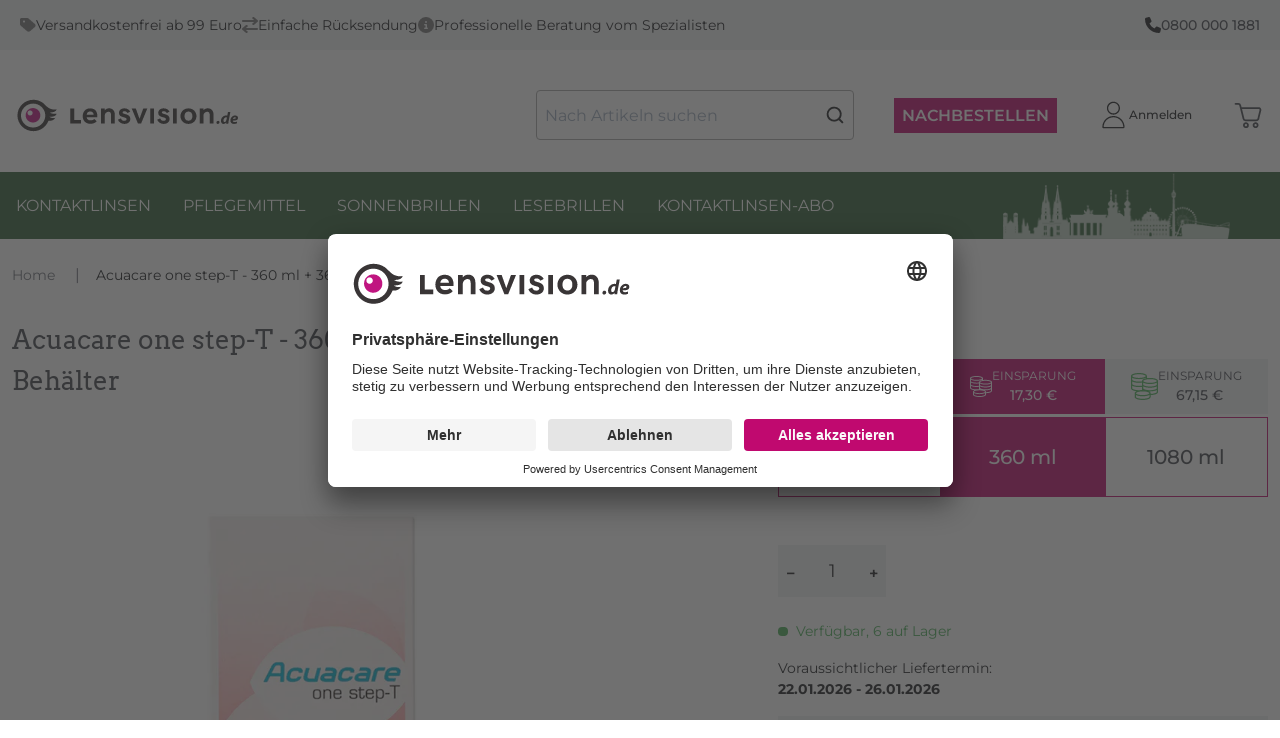

--- FILE ---
content_type: text/html; charset=utf-8
request_url: https://lensvision.de/p/ACCOS-1/acuacare-one-step-t-360ml-36-tabletten-behalter
body_size: 73133
content:
<!doctype html>
<html data-n-head-ssr dir="ltr" lang="de_CH" data-n-head="%7B%22dir%22:%7B%22ssr%22:%22ltr%22%7D,%22lang%22:%7B%22ssr%22:%22de_CH%22%7D%7D">
  <head >
    <title>Acuacare one step-T - 360 ml + 36 Tabletten + Behälter - Pflegemittel | Lensvision.de</title><meta data-n-head="ssr" charset="utf-8"><meta data-n-head="ssr" name="viewport" content="width=device-width, initial-scale=1"><meta data-n-head="ssr" name="generator" content="Vue Storefront 2"><meta data-n-head="ssr" data-hid="i18n-og" property="og:locale" content="de_CH"><meta data-n-head="ssr" data-hid="description" name="description" content=" 	Schnelles Ein-Schritt-Peroxidsystem mit Farbindikator für alle Linsentypen
	100 % Desinfektion der gesamten Linsenoberfläche
	Neutralisierungstablette garantiert optimale Desinfektion ohne Blasenbildung
	Besonders geeignet für empfindlich..."><meta data-n-head="ssr" data-hid="og:title" property="og:title" content="Acuacare one step-T - 360 ml + 36 Tabletten + Behälter"><meta data-n-head="ssr" data-hid="og:description" property="og:description" content=" 	Schnelles Ein-Schritt-Peroxidsystem mit Farbindikator für alle Linsentypen
	100 % Desinfektion der gesamten Linsenoberfläche
	Neutralisierungstablette garantiert optimale Desinfektion ohne Blasenbildung
	Besonders geeignet für empfindliche oder normale Augen, fettige Augen und trockene Augen
	&amp;nbsp;  
Ein 1-stündiges Reinigungssystem für alle Kontaktlinsentypen
Das Peroxidsystem Acuacare one step-T kombiniert eine 3%ige Wasserstoffperoxidlösung mit einer Neutralisierungstablette, die nach 12 Minuten aktiv wird. Dadurch bleibt die Lösung während der Desinfektion stabil, um eine vollständige Reinigung der Linsenoberfläche zu gewährleisten. Acuacare one step-T bietet also eine besonders gründliche und schnelle Desinfektion. Der Prozess ist in nur einer Stunde abgeschlossen, was es zur schnellsten Lösung auf dem Markt macht.
Ideal für empfindliche, normale sowie fettige und trockene Augen
Das System Acuacare one step-T ist für alle Kontaktlinsentypen geeignet, darunter Silikon-Hydrogel-, herkömmliche Hydrogel-, RGP- und Ortho-K-Linsen. Bei empfindlichen oder normalen Augen können die Linsen bei Bedarf vor dem Einsetzen mit Kochsalzlösung abgespült werden, um Rückstände zu entfernen und den Tragekomfort zu erhöhen. &amp;nbsp;Bei fettigen Augen kann die Pflege mit&amp;nbsp;Acuacare&amp;nbsp;AllClean, einem Reiniger mit Isopropylalkohol, und Kochsalzlösung zum Ausspülen durchgeführt werden.
Für RGP- und Ortho-K-Kontaktlinsenträger mit trockenen Augen wird empfohlen, die Reinigung  mit Kochsalzlösung und feuchtigkeitsspendenden Augentropfen abzuschliessen.

 Hinweis: Diese Lösung ist nicht für farbige Kontaktlinsen geeignet."><meta data-n-head="ssr" data-hid="og:image" property="og:image" content="https://elvi.imgix.net/pdm/ACCOS_1_1000.png?w=1200&amp;h=630&amp;auto=compress,format&amp;fit=fill&amp;fill=solid&amp;fill-color=FFFFFF"><meta data-n-head="ssr" data-hid="og:image:width" property="og:image:width" content="1200"><meta data-n-head="ssr" data-hid="og:image:height" property="og:image:height" content="630"><meta data-n-head="ssr" data-hid="twitter:card" name="twitter:card" content="summary_large_image"><meta data-n-head="ssr" data-hid="twitter:image" name="twitter:image" content="https://elvi.imgix.net/pdm/ACCOS_1_1000.png?w=1000&amp;h=1000&amp;auto=compress,format&amp;fit=fill&amp;fill=solid&amp;fill-color=FFFFFF"><meta data-n-head="ssr" data-hid="og:url" property="og:url" content="https://lensvision.de/p/ACCOS-3/acuacare-one-step-t-3-x-360-ml-108-tabletten-3-behalter"><meta data-n-head="ssr" data-hid="og:type" property="og:type" content="product"><meta data-n-head="ssr" data-hid="og:site_name" property="og:site_name" content="Lensvision.de"><meta data-n-head="ssr" data-hid="og:locale" property="og:locale" content="de"><meta data-n-head="ssr" data-hid="og:price:amount" property="og:price:amount" content="18.4"><meta data-n-head="ssr" data-hid="og:price:currency" property="og:price:currency" content="EUR"><link data-n-head="ssr" rel="icon" type="image/x-icon" href="/favicon.ico"><link data-n-head="ssr" rel="preconnect" href="https://dev.visualwebsiteoptimizer.com"><link data-n-head="ssr" data-hid="i18n-alt-de_CH" rel="alternate" href="https://lensvision.de/p/ACCOS-1/acuacare-one-step-t-360ml-36-tabletten-behalter" hreflang="de_CH"><link data-n-head="ssr" data-hid="i18n-xd" rel="alternate" href="https://lensvision.de/p/ACCOS-1/acuacare-one-step-t-360ml-36-tabletten-behalter" hreflang="x-default"><link data-n-head="ssr" data-hid="i18n-can" rel="canonical" href="https://lensvision.de/p/ACCOS-3/acuacare-one-step-t-3-x-360-ml-108-tabletten-3-behalter" hreflang="de"><script data-n-head="ssr" type="text/javascript" charset="utf-8" data-hid="vwoCode">
            window._vwo_code || (function() {
              var account_id=820492,
              version=2.1,
              settings_tolerance=2000,
              hide_element='body',
              hide_element_style = 'opacity:0 !important;filter:alpha(opacity=0) !important;background:none !important;transition:none !important;',
              /* DO NOT EDIT BELOW THIS LINE */
              f=false,w=window,d=document,v=d.querySelector('#vwoCode'),cK='_vwo_'+account_id+'_settings',cc={};try{var c=JSON.parse(localStorage.getItem('_vwo_'+account_id+'_config'));cc=c&&typeof c==='object'?c:{}}catch(e){}var stT=cc.stT==='session'?w.sessionStorage:w.localStorage;code={nonce:v&&v.nonce,use_existing_jquery:function(){return typeof use_existing_jquery!=='undefined'?use_existing_jquery:undefined},library_tolerance:function(){return typeof library_tolerance!=='undefined'?library_tolerance:undefined},settings_tolerance:function(){return cc.sT||settings_tolerance},hide_element_style:function(){return'{'+(cc.hES||hide_element_style)+'}'},hide_element:function(){if(performance.getEntriesByName('first-contentful-paint')[0]){return''}return typeof cc.hE==='string'?cc.hE:hide_element},getVersion:function(){return version},finish:function(e){if(!f){f=true;var t=d.getElementById('_vis_opt_path_hides');if(t)t.parentNode.removeChild(t);if(e)(new Image).src='https://dev.visualwebsiteoptimizer.com/ee.gif?a='+account_id+e}},finished:function(){return f},addScript:function(e){var t=d.createElement('script');t.type='text/javascript';if(e.src){t.src=e.src}else{t.text=e.text}v&&t.setAttribute('nonce',v.nonce);d.getElementsByTagName('head')[0].appendChild(t)},load:function(e,t){var n=this.getSettings(),i=d.createElement('script'),r=this;t=t||{};if(n){i.textContent=n;d.getElementsByTagName('head')[0].appendChild(i);if(!w.VWO||VWO.caE){stT.removeItem(cK);r.load(e)}}else{var o=new XMLHttpRequest;o.open('GET',e,true);o.withCredentials=!t.dSC;o.responseType=t.responseType||'text';o.onload=function(){if(t.onloadCb){return t.onloadCb(o,e)}if(o.status===200||o.status===304){_vwo_code.addScript({text:o.responseText})}else{_vwo_code.finish('&e=loading_failure:'+e)}};o.onerror=function(){if(t.onerrorCb){return t.onerrorCb(e)}_vwo_code.finish('&e=loading_failure:'+e)};o.send()}},getSettings:function(){try{var e=stT.getItem(cK);if(!e){return}e=JSON.parse(e);if(Date.now()>e.e){stT.removeItem(cK);return}return e.s}catch(e){return}},init:function(){if(d.URL.indexOf('__vwo_disable__')>-1)return;var e=this.settings_tolerance();w._vwo_settings_timer=setTimeout(function(){_vwo_code.finish();stT.removeItem(cK)},e);var t;if(this.hide_element()!=='body'){t=d.createElement('style');var n=this.hide_element(),i=n?n+this.hide_element_style():'',r=d.getElementsByTagName('head')[0];t.setAttribute('id','_vis_opt_path_hides');v&&t.setAttribute('nonce',v.nonce);t.setAttribute('type','text/css');if(t.styleSheet)t.styleSheet.cssText=i;else t.appendChild(d.createTextNode(i));r.appendChild(t)}else{t=d.getElementsByTagName('head')[0];var i=d.createElement('div');i.style.cssText='z-index: 2147483647 !important;position: fixed !important;left: 0 !important;top: 0 !important;width: 100% !important;height: 100% !important;background: white !important;';i.setAttribute('id','_vis_opt_path_hides');i.classList.add('_vis_hide_layer');t.parentNode.insertBefore(i,t.nextSibling)}var o=window._vis_opt_url||d.URL,s='https://dev.visualwebsiteoptimizer.com/j.php?a='+account_id+'&u='+encodeURIComponent(o)+'&vn='+version;if(w.location.search.indexOf('_vwo_xhr')!==-1){this.addScript({src:s})}else{this.load(s+'&x=true')}}};w._vwo_code=code;code.init();
            })();
          </script><script data-n-head="ssr" data-hid="gtm-script">if(!window._gtm_init){window._gtm_init=1;(function(w,n,d,m,e,p){w[d]=(w[d]==1||n[d]=='yes'||n[d]==1||n[m]==1||(w[e]&&w[e][p]&&w[e][p]()))?1:0})(window,navigator,'doNotTrack','msDoNotTrack','external','msTrackingProtectionEnabled');(function(w,d,s,l,x,y){w[x]={};w._gtm_inject=function(i){if(w.doNotTrack||w[x][i])return;w[x][i]=1;w[l]=w[l]||[];w[l].push({'gtm.start':new Date().getTime(),event:'gtm.js'});var f=d.getElementsByTagName(s)[0],j=d.createElement(s);j.async=true;j.src='https://www.googletagmanager.com/gtm.js?id='+i;f.parentNode.insertBefore(j,f);};w[y]('GTM-TP737FL')})(window,document,'script','dataLayer','_gtm_ids','_gtm_inject')}</script><script data-n-head="ssr" type="application/ld+json">{"@context":"https://schema.org","@type":"WebSite","url":"https://lensvision.de/","potentialAction":{"@type":"SearchAction","target":"https:/lensvision.de//s?search={search_term_string}","query-input":"required name=search_term_string"}}</script><script data-n-head="ssr" type="application/ld+json">{"@context":"https://schema.org","@type":"BreadcrumbList","itemListElement":[{"@type":"ListItem","position":1,"item":{"@id":"https://lensvision.de/","name":"Home"}},{"@type":"ListItem","position":2,"item":{"@id":"https://lensvision.de/p/ACCOS-1/acuacare-one-step-t-360-ml-36-tabletten-behalter","name":"Acuacare one step-T - 360 ml + 36 Tabletten + Behälter"}}]}</script><script data-n-head="ssr" type="application/ld+json">{"@context":"https://schema.org/","@type":"Product","name":"Acuacare one step-T - 360 ml + 36 Tabletten + Behälter","description":" \tSchnelles Ein-Schritt-Peroxidsystem mit Farbindikator für alle Linsentypen\n\t100 % Desinfektion der gesamten Linsenoberfläche\n\tNeutralisierungstablette garantiert optimale Desinfektion ohne Blasenbildung\n\tBesonders geeignet für empfindliche oder normale Augen, fettige Augen und trockene Augen\n\t&nbsp;  \nEin 1-stündiges Reinigungssystem für alle Kontaktlinsentypen\nDas Peroxidsystem Acuacare one step-T kombiniert eine 3%ige Wasserstoffperoxidlösung mit einer Neutralisierungstablette, die nach 12 Minuten aktiv wird. Dadurch bleibt die Lösung während der Desinfektion stabil, um eine vollständige Reinigung der Linsenoberfläche zu gewährleisten. Acuacare one step-T bietet also eine besonders gründliche und schnelle Desinfektion. Der Prozess ist in nur einer Stunde abgeschlossen, was es zur schnellsten Lösung auf dem Markt macht.\nIdeal für empfindliche, normale sowie fettige und trockene Augen\nDas System Acuacare one step-T ist für alle Kontaktlinsentypen geeignet, darunter Silikon-Hydrogel-, herkömmliche Hydrogel-, RGP- und Ortho-K-Linsen. Bei empfindlichen oder normalen Augen können die Linsen bei Bedarf vor dem Einsetzen mit Kochsalzlösung abgespült werden, um Rückstände zu entfernen und den Tragekomfort zu erhöhen. &nbsp;Bei fettigen Augen kann die Pflege mit&nbsp;Acuacare&nbsp;AllClean, einem Reiniger mit Isopropylalkohol, und Kochsalzlösung zum Ausspülen durchgeführt werden.\nFür RGP- und Ortho-K-Kontaktlinsenträger mit trockenen Augen wird empfohlen, die Reinigung  mit Kochsalzlösung und feuchtigkeitsspendenden Augentropfen abzuschliessen.\n\n Hinweis: Diese Lösung ist nicht für farbige Kontaktlinsen geeignet.","brand":{"@type":"Brand","name":"Acuacare"},"sku":"ACCOS-1","offers":[{"@type":"Offer","availability":"https://schema.org/InStock","price":"18.40","priceCurrency":"EUR","itemCondition":"https://schema.org/NewCondition","hasMerchantReturnPolicy":{"@type":"MerchantReturnPolicy","returnPolicyCategory":"https://schema.org/MerchantReturnFiniteReturnWindow","merchantReturnDays":14,"returnMethod":"https://schema.org/ReturnByMail","returnFees":"https://schema.org/ReturnShippingFees","merchantReturnLink":"https://lensvision.de/ruecksendungen"},"url":"https://lensvision.de/p/ACCOS-1/acuacare-one-step-t-360-ml-36-tabletten-behalter"}],"image":["https://elvi.imgix.net/pdm/ACCOS_1_1000.png?w=1000&h=1000&auto=compress,format&fit=fill&fill=solid&fill-color=FFFFFF","https://elvi.imgix.net/pdm/ACCOS_1_1000.png?w=1200&h=900&auto=compress,format&fit=fill&fill=solid&fill-color=FFFFFF","https://elvi.imgix.net/pdm/ACCOS_1_1000.png?w=1600&h=900&auto=compress,format&fit=fill&fill=solid&fill-color=FFFFFF"]}</script><link rel="preload" href="/_nuxt/70cbc82.modern.js" as="script"><link rel="preload" href="/_nuxt/6bb16ee.modern.js" as="script"><link rel="preload" href="/_nuxt/1982b48.modern.js" as="script"><link rel="preload" href="/_nuxt/b012a26.modern.js" as="script"><link rel="preload" href="/_nuxt/86beef8.modern.js" as="script"><link rel="preload" href="/_nuxt/0d04a91.modern.js" as="script"><link rel="preload" href="/_nuxt/eab79dc.modern.js" as="script"><style data-vue-ssr-id="534f2b55:0 58735038:0 8eff1a60:0 7b0da262:0 a28d9916:0 099d89ed:0 5578f85e:0 2d1864c4:0 7836f986:0 79f2f4fa:0 f001c24e:0 5e8bb1cf:0 57d531ea:0 85adfa6a:0 16333e04:0 944b0b8e:0 7832b7d0:0 1b94825f:0 073a8fd3:0 f9ef576a:0 c6b44b72:0 43aea278:0 5d51c5ce:0 75006092:0 4e61ee8b:0 25b462fa:0 9a4c8184:0 47ba42b7:0 1678f66a:0 6c02e8d7:0 e506755e:0 7532bb99:0 a1b02cfe:0 61620cbe:0 3b501660:0 5872ba52:0 b198ec74:0 7d728fd2:0 b1b332be:0 28dc0a01:0 4ddf6cb0:0 6ebc8337:0 d53802b8:0 0c7ae1e7:0 59290b68:0 3fb0c45e:0 3b894efd:0 51336628:0 298813ea:0 a4c2ec7c:0 5c0bcece:0 9449d506:0 11529014:0 7eabc816:0 39275298:0 0cd396a5:0 1aecb298:0 3aa30581:0 a3f478e6:0 77485953:0 558db8dd:0 12bfd48a:0 5002e1c1:0 915af57a:0 68bafaa1:0 36052f96:0">/*! normalize.css v8.0.1 | MIT License | github.com/necolas/normalize.css */html{line-height:1.15;-webkit-text-size-adjust:100%}body{margin:0}main{display:block}h1{font-size:2em;margin:.67em 0}hr{box-sizing:content-box;height:0;overflow:visible}pre{font-family:monospace,monospace;font-size:1em}a{background-color:transparent}abbr[title]{border-bottom:none;text-decoration:underline;-webkit-text-decoration:underline dotted;text-decoration:underline dotted}b,strong{font-weight:bolder}code,kbd,samp{font-family:monospace,monospace;font-size:1em}small{font-size:80%}sub,sup{font-size:75%;line-height:0;position:relative;vertical-align:baseline}sub{bottom:-.25em}sup{top:-.5em}img{border-style:none}button,input,optgroup,select,textarea{font-family:inherit;font-size:100%;line-height:1.15;margin:0}button,input{overflow:visible}button,select{text-transform:none}[type=button],[type=reset],[type=submit],button{-webkit-appearance:button}[type=button]::-moz-focus-inner,[type=reset]::-moz-focus-inner,[type=submit]::-moz-focus-inner,button::-moz-focus-inner{border-style:none;padding:0}[type=button]:-moz-focusring,[type=reset]:-moz-focusring,[type=submit]:-moz-focusring,button:-moz-focusring{outline:1px dotted ButtonText}fieldset{padding:.35em .75em .625em}legend{box-sizing:border-box;color:inherit;display:table;max-width:100%;padding:0;white-space:normal}progress{vertical-align:baseline}textarea{overflow:auto}[type=checkbox],[type=radio]{box-sizing:border-box;padding:0}[type=number]::-webkit-inner-spin-button,[type=number]::-webkit-outer-spin-button{height:auto}[type=search]{-webkit-appearance:textfield;outline-offset:-2px}[type=search]::-webkit-search-decoration{-webkit-appearance:none}::-webkit-file-upload-button{-webkit-appearance:button;font:inherit}details{display:block}summary{display:list-item}[hidden],template{display:none}blockquote,dd,dl,figure,h1,h2,h3,h4,h5,h6,hr,p,pre{margin:0}button{background-color:transparent;background-image:none}button:focus{outline:1px dotted;outline:5px auto -webkit-focus-ring-color}fieldset,ol,ul{margin:0;padding:0}ol,ul{list-style:none}html{font-family:system-ui,-apple-system,Segoe UI,Roboto,Ubuntu,Cantarell,Noto Sans,sans-serif,BlinkMacSystemFont,"Segoe UI","Helvetica Neue",Arial,"Noto Sans","Apple Color Emoji","Segoe UI Emoji","Segoe UI Symbol","Noto Color Emoji";line-height:1.5}*,:after,:before{box-sizing:border-box;border:0 solid #e2e8f0}hr{border-top-width:1px}img{border-style:solid}textarea{resize:vertical}input::-moz-placeholder,textarea::-moz-placeholder{color:#a0aec0}input:-ms-input-placeholder,textarea:-ms-input-placeholder{color:#a0aec0}input::placeholder,textarea::placeholder{color:#a0aec0}[role=button],button{cursor:pointer}table{border-collapse:collapse}h1,h2,h3,h4,h5,h6{font-size:inherit;font-weight:inherit}a{color:inherit;text-decoration:inherit}button,input,optgroup,select,textarea{padding:0;line-height:inherit;color:inherit}code,kbd,pre,samp{font-family:Menlo,Monaco,Consolas,"Liberation Mono","Courier New",monospace}audio,canvas,embed,iframe,img,object,svg,video{display:block;vertical-align:middle}img,video{max-width:100%;height:auto}.container{width:100%;margin-right:auto;margin-left:auto;padding-right:1rem;padding-left:1rem}@media (min-width:100%){.container{max-width:100%}}@media (min-width:1280px){.container{max-width:1280px}}.space-y-0>:not(template)~:not(template){--space-y-reverse:0!important;margin-top:calc(0px*(1 - var(--space-y-reverse)))!important;margin-bottom:calc(0px*var(--space-y-reverse))!important}.space-x-0>:not(template)~:not(template){--space-x-reverse:0!important;margin-right:calc(0px*var(--space-x-reverse))!important;margin-left:calc(0px*(1 - var(--space-x-reverse)))!important}.space-y-1>:not(template)~:not(template){--space-y-reverse:0!important;margin-top:calc(0.25rem*(1 - var(--space-y-reverse)))!important;margin-bottom:calc(0.25rem*var(--space-y-reverse))!important}.space-x-1>:not(template)~:not(template){--space-x-reverse:0!important;margin-right:calc(0.25rem*var(--space-x-reverse))!important;margin-left:calc(0.25rem*(1 - var(--space-x-reverse)))!important}.space-y-2>:not(template)~:not(template){--space-y-reverse:0!important;margin-top:calc(0.5rem*(1 - var(--space-y-reverse)))!important;margin-bottom:calc(0.5rem*var(--space-y-reverse))!important}.space-x-2>:not(template)~:not(template){--space-x-reverse:0!important;margin-right:calc(0.5rem*var(--space-x-reverse))!important;margin-left:calc(0.5rem*(1 - var(--space-x-reverse)))!important}.space-y-3>:not(template)~:not(template){--space-y-reverse:0!important;margin-top:calc(0.75rem*(1 - var(--space-y-reverse)))!important;margin-bottom:calc(0.75rem*var(--space-y-reverse))!important}.space-x-3>:not(template)~:not(template){--space-x-reverse:0!important;margin-right:calc(0.75rem*var(--space-x-reverse))!important;margin-left:calc(0.75rem*(1 - var(--space-x-reverse)))!important}.space-y-4>:not(template)~:not(template){--space-y-reverse:0!important;margin-top:calc(1rem*(1 - var(--space-y-reverse)))!important;margin-bottom:calc(1rem*var(--space-y-reverse))!important}.space-x-4>:not(template)~:not(template){--space-x-reverse:0!important;margin-right:calc(1rem*var(--space-x-reverse))!important;margin-left:calc(1rem*(1 - var(--space-x-reverse)))!important}.space-y-6>:not(template)~:not(template){--space-y-reverse:0!important;margin-top:calc(1.5rem*(1 - var(--space-y-reverse)))!important;margin-bottom:calc(1.5rem*var(--space-y-reverse))!important}.space-x-6>:not(template)~:not(template){--space-x-reverse:0!important;margin-right:calc(1.5rem*var(--space-x-reverse))!important;margin-left:calc(1.5rem*(1 - var(--space-x-reverse)))!important}.space-y-8>:not(template)~:not(template){--space-y-reverse:0!important;margin-top:calc(2rem*(1 - var(--space-y-reverse)))!important;margin-bottom:calc(2rem*var(--space-y-reverse))!important}.space-x-8>:not(template)~:not(template){--space-x-reverse:0!important;margin-right:calc(2rem*var(--space-x-reverse))!important;margin-left:calc(2rem*(1 - var(--space-x-reverse)))!important}.space-y-10>:not(template)~:not(template){--space-y-reverse:0!important;margin-top:calc(2.5rem*(1 - var(--space-y-reverse)))!important;margin-bottom:calc(2.5rem*var(--space-y-reverse))!important}.space-x-10>:not(template)~:not(template){--space-x-reverse:0!important;margin-right:calc(2.5rem*var(--space-x-reverse))!important;margin-left:calc(2.5rem*(1 - var(--space-x-reverse)))!important}.space-y-12>:not(template)~:not(template){--space-y-reverse:0!important;margin-top:calc(3rem*(1 - var(--space-y-reverse)))!important;margin-bottom:calc(3rem*var(--space-y-reverse))!important}.space-x-12>:not(template)~:not(template){--space-x-reverse:0!important;margin-right:calc(3rem*var(--space-x-reverse))!important;margin-left:calc(3rem*(1 - var(--space-x-reverse)))!important}.space-y-16>:not(template)~:not(template){--space-y-reverse:0!important;margin-top:calc(4rem*(1 - var(--space-y-reverse)))!important;margin-bottom:calc(4rem*var(--space-y-reverse))!important}.space-x-16>:not(template)~:not(template){--space-x-reverse:0!important;margin-right:calc(4rem*var(--space-x-reverse))!important;margin-left:calc(4rem*(1 - var(--space-x-reverse)))!important}.space-y-20>:not(template)~:not(template){--space-y-reverse:0!important;margin-top:calc(5rem*(1 - var(--space-y-reverse)))!important;margin-bottom:calc(5rem*var(--space-y-reverse))!important}.space-x-20>:not(template)~:not(template){--space-x-reverse:0!important;margin-right:calc(5rem*var(--space-x-reverse))!important;margin-left:calc(5rem*(1 - var(--space-x-reverse)))!important}.space-y-24>:not(template)~:not(template){--space-y-reverse:0!important;margin-top:calc(6rem*(1 - var(--space-y-reverse)))!important;margin-bottom:calc(6rem*var(--space-y-reverse))!important}.space-x-24>:not(template)~:not(template){--space-x-reverse:0!important;margin-right:calc(6rem*var(--space-x-reverse))!important;margin-left:calc(6rem*(1 - var(--space-x-reverse)))!important}.space-y-32>:not(template)~:not(template){--space-y-reverse:0!important;margin-top:calc(8rem*(1 - var(--space-y-reverse)))!important;margin-bottom:calc(8rem*var(--space-y-reverse))!important}.space-x-32>:not(template)~:not(template){--space-x-reverse:0!important;margin-right:calc(8rem*var(--space-x-reverse))!important;margin-left:calc(8rem*(1 - var(--space-x-reverse)))!important}.space-y-40>:not(template)~:not(template){--space-y-reverse:0!important;margin-top:calc(10rem*(1 - var(--space-y-reverse)))!important;margin-bottom:calc(10rem*var(--space-y-reverse))!important}.space-x-40>:not(template)~:not(template){--space-x-reverse:0!important;margin-right:calc(10rem*var(--space-x-reverse))!important;margin-left:calc(10rem*(1 - var(--space-x-reverse)))!important}.space-y-48>:not(template)~:not(template){--space-y-reverse:0!important;margin-top:calc(12rem*(1 - var(--space-y-reverse)))!important;margin-bottom:calc(12rem*var(--space-y-reverse))!important}.space-x-48>:not(template)~:not(template){--space-x-reverse:0!important;margin-right:calc(12rem*var(--space-x-reverse))!important;margin-left:calc(12rem*(1 - var(--space-x-reverse)))!important}.space-y-56>:not(template)~:not(template){--space-y-reverse:0!important;margin-top:calc(14rem*(1 - var(--space-y-reverse)))!important;margin-bottom:calc(14rem*var(--space-y-reverse))!important}.space-x-56>:not(template)~:not(template){--space-x-reverse:0!important;margin-right:calc(14rem*var(--space-x-reverse))!important;margin-left:calc(14rem*(1 - var(--space-x-reverse)))!important}.space-y-64>:not(template)~:not(template){--space-y-reverse:0!important;margin-top:calc(16rem*(1 - var(--space-y-reverse)))!important;margin-bottom:calc(16rem*var(--space-y-reverse))!important}.space-x-64>:not(template)~:not(template){--space-x-reverse:0!important;margin-right:calc(16rem*var(--space-x-reverse))!important;margin-left:calc(16rem*(1 - var(--space-x-reverse)))!important}.bg-transparent{background-color:transparent!important}.bg-black{background-color:#000!important;background-color:rgba(0,0,0,var(--bg-opacity))!important}.bg-black,.bg-white{--bg-opacity:1!important}.bg-white{background-color:#fff!important;background-color:rgba(255,255,255,var(--bg-opacity))!important}.bg-gray-200{--bg-opacity:1!important;background-color:#edf2f7!important;background-color:rgba(237,242,247,var(--bg-opacity))!important}.bg-gray-300{--bg-opacity:1!important;background-color:#e2e8f0!important;background-color:rgba(226,232,240,var(--bg-opacity))!important}.bg-gray-400{--bg-opacity:1!important;background-color:#cbd5e0!important;background-color:rgba(203,213,224,var(--bg-opacity))!important}.bg-gray-500{--bg-opacity:1!important;background-color:#a0aec0!important;background-color:rgba(160,174,192,var(--bg-opacity))!important}.bg-gray-600{--bg-opacity:1!important;background-color:#718096!important;background-color:rgba(113,128,150,var(--bg-opacity))!important}.bg-gray-700{--bg-opacity:1!important;background-color:#4a5568!important;background-color:rgba(74,85,104,var(--bg-opacity))!important}.bg-red-300{background-color:#feb2b2!important;background-color:rgba(254,178,178,var(--bg-opacity))!important}.bg-red-300,.bg-red-500{--bg-opacity:1!important}.bg-red-500{background-color:#f56565!important;background-color:rgba(245,101,101,var(--bg-opacity))!important}.bg-red-700{--bg-opacity:1!important;background-color:#c53030!important;background-color:rgba(197,48,48,var(--bg-opacity))!important}.bg-orange-600{--bg-opacity:1!important;background-color:#dd6b20!important;background-color:rgba(221,107,32,var(--bg-opacity))!important}.bg-green-300{--bg-opacity:1!important;background-color:#9ae6b4!important;background-color:rgba(154,230,180,var(--bg-opacity))!important}.bg-green-500{--bg-opacity:1!important;background-color:#48bb78!important;background-color:rgba(72,187,120,var(--bg-opacity))!important}.bg-green-700{--bg-opacity:1!important;background-color:#2f855a!important;background-color:rgba(47,133,90,var(--bg-opacity))!important}.bg-blue-300{--bg-opacity:1!important;background-color:#90cdf4!important;background-color:rgba(144,205,244,var(--bg-opacity))!important}.bg-blue-500{--bg-opacity:1!important;background-color:#4299e1!important;background-color:rgba(66,153,225,var(--bg-opacity))!important}.bg-blue-700{--bg-opacity:1!important;background-color:#2b6cb0!important;background-color:rgba(43,108,176,var(--bg-opacity))!important}.bg-lensvision{--bg-opacity:1!important;background-color:#c12379!important;background-color:rgba(193,35,121,var(--bg-opacity))!important}.bg-sf-c-white{background-color:var(--c-white)!important}.bg-sf-c-text-disabled{background-color:var(--c-text-disabled)!important}.bg-sf-c-primary{background-color:var(--c-primary)!important}.bg-sf-c-light{background-color:var(--c-light)!important}.bg-sf-c-gray-darken{background-color:var(--c-gray-darken)!important}.bg-sf-c-warning{background-color:var(--c-warning)!important}.bg-sf-c-danger{background-color:var(--c-danger)!important}.bg-sf-c-brand-secondary{background-color:var(--c-brand-secondary)!important}.bg-sf-c-brand-secondary-variant-2{background-color:var(--c-brand-secondary-variant-2)!important}.hover\:bg-gray-100:hover{--bg-opacity:1!important;background-color:#f7fafc!important;background-color:rgba(247,250,252,var(--bg-opacity))!important}.bg-opacity-0{--bg-opacity:0!important}.bg-opacity-25{--bg-opacity:0.25!important}.bg-opacity-50{--bg-opacity:0.5!important}.bg-opacity-75{--bg-opacity:0.75!important}.bg-opacity-100{--bg-opacity:1!important}.border-collapse{border-collapse:collapse!important}.border-black{--border-opacity:1!important;border-color:#000!important;border-color:rgba(0,0,0,var(--border-opacity))!important}.border-gray-100{--border-opacity:1!important;border-color:#f7fafc!important;border-color:rgba(247,250,252,var(--border-opacity))!important}.border-gray-200{--border-opacity:1!important;border-color:#edf2f7!important;border-color:rgba(237,242,247,var(--border-opacity))!important}.border-gray-300{--border-opacity:1!important;border-color:#e2e8f0!important;border-color:rgba(226,232,240,var(--border-opacity))!important}.border-gray-400{--border-opacity:1!important;border-color:#cbd5e0!important;border-color:rgba(203,213,224,var(--border-opacity))!important}.border-gray-500{--border-opacity:1!important;border-color:#a0aec0!important;border-color:rgba(160,174,192,var(--border-opacity))!important}.border-gray-600{--border-opacity:1!important;border-color:#718096!important;border-color:rgba(113,128,150,var(--border-opacity))!important}.border-gray-700{--border-opacity:1!important;border-color:#4a5568!important;border-color:rgba(74,85,104,var(--border-opacity))!important}.border-gray-800{--border-opacity:1!important;border-color:#2d3748!important;border-color:rgba(45,55,72,var(--border-opacity))!important}.border-gray-900{--border-opacity:1!important;border-color:#1a202c!important;border-color:rgba(26,32,44,var(--border-opacity))!important}.border-sf-c-primary{border-color:var(--c-primary)!important}.rounded{border-radius:.25rem!important}.rounded-md{border-radius:.375rem!important}.rounded-lg{border-radius:.5rem!important}.rounded-full{border-radius:9999px!important}.border-2{border-width:2px!important}.border{border-width:1px!important}.border-t-2{border-top-width:2px!important}.border-b-2{border-bottom-width:2px!important}.border-t{border-top-width:1px!important}.border-b{border-bottom-width:1px!important}.cursor-pointer{cursor:pointer!important}.block{display:block!important}.inline-block{display:inline-block!important}.flex{display:flex!important}.inline-flex{display:inline-flex!important}.table{display:table!important}.grid{display:grid!important}.hidden{display:none!important}.flex-row{flex-direction:row!important}.flex-row-reverse{flex-direction:row-reverse!important}.flex-col{flex-direction:column!important}.flex-col-reverse{flex-direction:column-reverse!important}.flex-wrap{flex-wrap:wrap!important}.flex-wrap-reverse{flex-wrap:wrap-reverse!important}.flex-no-wrap{flex-wrap:nowrap!important}.place-items-start{align-items:start!important;justify-items:start!important;place-items:start!important}.place-items-end{align-items:end!important;justify-items:end!important;place-items:end!important}.place-items-center{align-items:center!important;justify-items:center!important;place-items:center!important}.place-items-stretch{align-items:stretch!important;justify-items:stretch!important;place-items:stretch!important}.place-content-center{align-content:center!important;justify-content:center!important;place-content:center!important}.place-content-start{align-content:start!important;justify-content:start!important;place-content:start!important}.place-content-end{align-content:end!important;justify-content:end!important;place-content:end!important}.place-content-between{align-content:space-between!important;justify-content:space-between!important;place-content:space-between!important}.place-content-around{align-content:space-around!important;justify-content:space-around!important;place-content:space-around!important}.place-content-evenly{align-content:space-evenly!important;justify-content:space-evenly!important;place-content:space-evenly!important}.place-content-stretch{align-content:stretch!important;justify-content:stretch!important;place-content:stretch!important}.place-self-start{align-self:start!important;justify-self:start!important;place-self:start!important}.place-self-end{align-self:end!important;justify-self:end!important;place-self:end!important}.place-self-center{align-self:center!important;justify-self:center!important;place-self:center!important}.place-self-stretch{align-self:stretch!important;justify-self:stretch!important;place-self:stretch!important}.items-start{align-items:flex-start!important}.items-end{align-items:flex-end!important}.items-center{align-items:center!important}.items-baseline{align-items:baseline!important}.items-stretch{align-items:stretch!important}.content-center{align-content:center!important}.content-start{align-content:flex-start!important}.content-end{align-content:flex-end!important}.content-between{align-content:space-between!important}.content-around{align-content:space-around!important}.content-evenly{align-content:space-evenly!important}.self-auto{align-self:auto!important}.self-start{align-self:flex-start!important}.self-end{align-self:flex-end!important}.self-center{align-self:center!important}.self-stretch{align-self:stretch!important}.justify-items-center{justify-items:center!important}.justify-start{justify-content:flex-start!important}.justify-end{justify-content:flex-end!important}.justify-center{justify-content:center!important}.justify-between{justify-content:space-between!important}.justify-around{justify-content:space-around!important}.justify-evenly{justify-content:space-evenly!important}.justify-self-end{justify-self:end!important}.justify-self-stretch{justify-self:stretch!important}.flex-1{flex:1 1 0%!important}.flex-auto{flex:1 1 auto!important}.flex-initial{flex:0 1 auto!important}.flex-none{flex:none!important}.flex-grow-0{flex-grow:0!important}.flex-grow{flex-grow:1!important}.flex-shrink-0{flex-shrink:0!important}.flex-shrink{flex-shrink:1!important}.order-1{order:1!important}.order-2{order:2!important}.order-3{order:3!important}.order-4{order:4!important}.order-5{order:5!important}.order-6{order:6!important}.order-7{order:7!important}.order-8{order:8!important}.order-9{order:9!important}.order-10{order:10!important}.order-11{order:11!important}.order-12{order:12!important}.order-first{order:-9999!important}.order-last{order:9999!important}.order-none{order:0!important}.font-light{font-weight:300!important}.font-normal{font-weight:400!important}.font-medium{font-weight:500!important}.font-semibold{font-weight:600!important}.font-bold{font-weight:700!important}.h-2{height:.5rem!important}.h-4{height:1rem!important}.h-5{height:1.25rem!important}.h-6{height:1.5rem!important}.h-8{height:2rem!important}.h-10{height:2.5rem!important}.h-12{height:3rem!important}.h-16{height:4rem!important}.h-20{height:5rem!important}.h-24{height:6rem!important}.h-40{height:10rem!important}.h-48{height:12rem!important}.h-64{height:16rem!important}.h-full{height:100%!important}.text-xs{font-size:.75rem!important}.text-sm{font-size:.875rem!important}.text-base{font-size:1rem!important}.text-lg{font-size:1.125rem!important}.text-xl{font-size:1.25rem!important}.text-2xl{font-size:1.5rem!important}.text-3xl{font-size:1.875rem!important}.text-4xl{font-size:2.25rem!important}.text-5xl{font-size:3rem!important}.text-6xl{font-size:4rem!important}.text-sf-xs{font-size:var(--font-size--xs)!important}.text-sf-sm{font-size:var(--font-size--sm)!important}.text-sf-base{font-size:var(--font-size--base)!important}.text-sf-lg{font-size:var(--font-size--lg)!important}.leading-4{line-height:1rem!important}.leading-none{line-height:1!important}.leading-tight{line-height:1.25!important}.leading-snug{line-height:1.375!important}.leading-normal{line-height:1.5!important}.leading-relaxed{line-height:1.625!important}.leading-loose{line-height:2!important}.list-disc{list-style-type:disc!important}.m-0{margin:0!important}.m-1{margin:.25rem!important}.m-2{margin:.5rem!important}.m-3{margin:.75rem!important}.m-4{margin:1rem!important}.m-5{margin:1.25rem!important}.m-6{margin:1.5rem!important}.m-8{margin:2rem!important}.m-10{margin:2.5rem!important}.m-12{margin:3rem!important}.m-16{margin:4rem!important}.m-20{margin:5rem!important}.m-24{margin:6rem!important}.m-32{margin:8rem!important}.m-40{margin:10rem!important}.m-48{margin:12rem!important}.m-56{margin:14rem!important}.m-64{margin:16rem!important}.my-0{margin-top:0!important;margin-bottom:0!important}.mx-0{margin-left:0!important;margin-right:0!important}.my-1{margin-top:.25rem!important;margin-bottom:.25rem!important}.mx-1{margin-left:.25rem!important;margin-right:.25rem!important}.my-2{margin-top:.5rem!important;margin-bottom:.5rem!important}.mx-2{margin-left:.5rem!important;margin-right:.5rem!important}.my-3{margin-top:.75rem!important;margin-bottom:.75rem!important}.mx-3{margin-left:.75rem!important;margin-right:.75rem!important}.my-4{margin-top:1rem!important;margin-bottom:1rem!important}.mx-4{margin-left:1rem!important;margin-right:1rem!important}.my-5{margin-top:1.25rem!important;margin-bottom:1.25rem!important}.mx-5{margin-left:1.25rem!important;margin-right:1.25rem!important}.my-6{margin-top:1.5rem!important;margin-bottom:1.5rem!important}.mx-6{margin-left:1.5rem!important;margin-right:1.5rem!important}.my-8{margin-top:2rem!important;margin-bottom:2rem!important}.mx-8{margin-left:2rem!important;margin-right:2rem!important}.my-10{margin-top:2.5rem!important;margin-bottom:2.5rem!important}.mx-10{margin-left:2.5rem!important;margin-right:2.5rem!important}.my-12{margin-top:3rem!important;margin-bottom:3rem!important}.mx-12{margin-left:3rem!important;margin-right:3rem!important}.my-16{margin-top:4rem!important;margin-bottom:4rem!important}.mx-16{margin-left:4rem!important;margin-right:4rem!important}.my-20{margin-top:5rem!important;margin-bottom:5rem!important}.mx-20{margin-left:5rem!important;margin-right:5rem!important}.my-24{margin-top:6rem!important;margin-bottom:6rem!important}.mx-24{margin-left:6rem!important;margin-right:6rem!important}.my-32{margin-top:8rem!important;margin-bottom:8rem!important}.mx-32{margin-left:8rem!important;margin-right:8rem!important}.my-40{margin-top:10rem!important;margin-bottom:10rem!important}.mx-40{margin-left:10rem!important;margin-right:10rem!important}.my-48{margin-top:12rem!important;margin-bottom:12rem!important}.mx-48{margin-left:12rem!important;margin-right:12rem!important}.my-56{margin-top:14rem!important;margin-bottom:14rem!important}.mx-56{margin-left:14rem!important;margin-right:14rem!important}.my-64{margin-top:16rem!important;margin-bottom:16rem!important}.mx-64{margin-left:16rem!important;margin-right:16rem!important}.mx-auto{margin-left:auto!important;margin-right:auto!important}.my-sf-xs{margin-top:var(--spacer-xs)!important;margin-bottom:var(--spacer-xs)!important}.mx-sf-xs{margin-left:var(--spacer-xs)!important;margin-right:var(--spacer-xs)!important}.my-sf-sm{margin-top:var(--spacer-sm)!important;margin-bottom:var(--spacer-sm)!important}.my-sf-base{margin-top:var(--spacer-base)!important;margin-bottom:var(--spacer-base)!important}.my-sf-lg{margin-top:var(--spacer-lg)!important;margin-bottom:var(--spacer-lg)!important}.my-sf-xl{margin-top:var(--spacer-xl)!important;margin-bottom:var(--spacer-xl)!important}.-mx-4{margin-left:-1rem!important;margin-right:-1rem!important}.-mx-sf-xs{margin-left:calc(var(--spacer-xs)*-1)!important;margin-right:calc(var(--spacer-xs)*-1)!important}.-mx-sf-sm{margin-left:calc(var(--spacer-sm)*-1)!important;margin-right:calc(var(--spacer-sm)*-1)!important}.mt-0{margin-top:0!important}.mr-0{margin-right:0!important}.mb-0{margin-bottom:0!important}.ml-0{margin-left:0!important}.mt-1{margin-top:.25rem!important}.mr-1{margin-right:.25rem!important}.mb-1{margin-bottom:.25rem!important}.ml-1{margin-left:.25rem!important}.mt-2{margin-top:.5rem!important}.mr-2{margin-right:.5rem!important}.mb-2{margin-bottom:.5rem!important}.ml-2{margin-left:.5rem!important}.mt-3{margin-top:.75rem!important}.mr-3{margin-right:.75rem!important}.mb-3{margin-bottom:.75rem!important}.ml-3{margin-left:.75rem!important}.mt-4{margin-top:1rem!important}.mr-4{margin-right:1rem!important}.mb-4{margin-bottom:1rem!important}.ml-4{margin-left:1rem!important}.mt-5{margin-top:1.25rem!important}.mr-5{margin-right:1.25rem!important}.mb-5{margin-bottom:1.25rem!important}.ml-5{margin-left:1.25rem!important}.mt-6{margin-top:1.5rem!important}.mr-6{margin-right:1.5rem!important}.mb-6{margin-bottom:1.5rem!important}.ml-6{margin-left:1.5rem!important}.mt-8{margin-top:2rem!important}.mr-8{margin-right:2rem!important}.mb-8{margin-bottom:2rem!important}.ml-8{margin-left:2rem!important}.mt-10{margin-top:2.5rem!important}.mr-10{margin-right:2.5rem!important}.mb-10{margin-bottom:2.5rem!important}.ml-10{margin-left:2.5rem!important}.mt-12{margin-top:3rem!important}.mr-12{margin-right:3rem!important}.mb-12{margin-bottom:3rem!important}.ml-12{margin-left:3rem!important}.mt-16{margin-top:4rem!important}.mr-16{margin-right:4rem!important}.mb-16{margin-bottom:4rem!important}.ml-16{margin-left:4rem!important}.mt-20{margin-top:5rem!important}.mr-20{margin-right:5rem!important}.mb-20{margin-bottom:5rem!important}.ml-20{margin-left:5rem!important}.mt-24{margin-top:6rem!important}.mr-24{margin-right:6rem!important}.mb-24{margin-bottom:6rem!important}.ml-24{margin-left:6rem!important}.mt-32{margin-top:8rem!important}.mr-32{margin-right:8rem!important}.mb-32{margin-bottom:8rem!important}.ml-32{margin-left:8rem!important}.mt-40{margin-top:10rem!important}.mr-40{margin-right:10rem!important}.mb-40{margin-bottom:10rem!important}.ml-40{margin-left:10rem!important}.mt-48{margin-top:12rem!important}.mr-48{margin-right:12rem!important}.mb-48{margin-bottom:12rem!important}.ml-48{margin-left:12rem!important}.mt-56{margin-top:14rem!important}.mr-56{margin-right:14rem!important}.mb-56{margin-bottom:14rem!important}.ml-56{margin-left:14rem!important}.mt-64{margin-top:16rem!important}.mr-64{margin-right:16rem!important}.mb-64{margin-bottom:16rem!important}.ml-64{margin-left:16rem!important}.mr-auto{margin-right:auto!important}.ml-auto{margin-left:auto!important}.mt-sf-xs{margin-top:var(--spacer-xs)!important}.mr-sf-xs{margin-right:var(--spacer-xs)!important}.mb-sf-xs{margin-bottom:var(--spacer-xs)!important}.ml-sf-xs{margin-left:var(--spacer-xs)!important}.mt-sf-sm{margin-top:var(--spacer-sm)!important}.mr-sf-sm{margin-right:var(--spacer-sm)!important}.mb-sf-sm{margin-bottom:var(--spacer-sm)!important}.ml-sf-sm{margin-left:var(--spacer-sm)!important}.mt-sf-base{margin-top:var(--spacer-base)!important}.mb-sf-base{margin-bottom:var(--spacer-base)!important}.mt-sf-lg{margin-top:var(--spacer-lg)!important}.mb-sf-lg{margin-bottom:var(--spacer-lg)!important}.ml-sf-lg{margin-left:var(--spacer-lg)!important}.mt-sf-xl{margin-top:var(--spacer-xl)!important}.mb-sf-xl{margin-bottom:var(--spacer-xl)!important}.mt-sf-2xl{margin-top:var(--spacer-2xl)!important}.max-w-md{max-width:28rem!important}.max-w-2xl{max-width:42rem!important}.max-w-5xl{max-width:64rem!important}.max-w-full{max-width:100%!important}.max-w-content-300{max-width:300px!important}.max-w-content-480{max-width:480px!important}.max-w-content-600{max-width:600px!important}.max-w-content-960{max-width:960px!important}.min-h-screen{min-height:100vh!important}.min-w-0{min-width:0!important}.object-contain{-o-object-fit:contain!important;object-fit:contain!important}.object-cover{-o-object-fit:cover!important;object-fit:cover!important}.object-fill{-o-object-fit:fill!important;object-fit:fill!important}.object-none{-o-object-fit:none!important;object-fit:none!important}.object-scale-down{-o-object-fit:scale-down!important;object-fit:scale-down!important}.opacity-0{opacity:0!important}.opacity-25{opacity:.25!important}.opacity-50{opacity:.5!important}.opacity-75{opacity:.75!important}.opacity-100{opacity:1!important}.outline-none{outline:2px solid transparent!important;outline-offset:2px!important}.overflow-hidden{overflow:hidden!important}.overflow-y-auto{overflow-y:auto!important}.p-0{padding:0!important}.p-1{padding:.25rem!important}.p-2{padding:.5rem!important}.p-3{padding:.75rem!important}.p-4{padding:1rem!important}.p-5{padding:1.25rem!important}.p-6{padding:1.5rem!important}.p-8{padding:2rem!important}.p-10{padding:2.5rem!important}.p-12{padding:3rem!important}.p-16{padding:4rem!important}.p-20{padding:5rem!important}.p-24{padding:6rem!important}.p-32{padding:8rem!important}.p-40{padding:10rem!important}.p-48{padding:12rem!important}.p-56{padding:14rem!important}.p-64{padding:16rem!important}.p-sf-xs{padding:var(--spacer-xs)!important}.p-sf-sm{padding:var(--spacer-sm)!important}.p-sf-base{padding:var(--spacer-base)!important}.py-0{padding-top:0!important;padding-bottom:0!important}.px-0{padding-left:0!important;padding-right:0!important}.py-1{padding-top:.25rem!important;padding-bottom:.25rem!important}.px-1{padding-left:.25rem!important;padding-right:.25rem!important}.py-2{padding-top:.5rem!important;padding-bottom:.5rem!important}.px-2{padding-left:.5rem!important;padding-right:.5rem!important}.py-3{padding-top:.75rem!important;padding-bottom:.75rem!important}.px-3{padding-left:.75rem!important;padding-right:.75rem!important}.py-4{padding-top:1rem!important;padding-bottom:1rem!important}.px-4{padding-left:1rem!important;padding-right:1rem!important}.py-5{padding-top:1.25rem!important;padding-bottom:1.25rem!important}.px-5{padding-left:1.25rem!important;padding-right:1.25rem!important}.py-6{padding-top:1.5rem!important;padding-bottom:1.5rem!important}.px-6{padding-left:1.5rem!important;padding-right:1.5rem!important}.py-8{padding-top:2rem!important;padding-bottom:2rem!important}.px-8{padding-left:2rem!important;padding-right:2rem!important}.py-10{padding-top:2.5rem!important;padding-bottom:2.5rem!important}.px-10{padding-left:2.5rem!important;padding-right:2.5rem!important}.py-12{padding-top:3rem!important;padding-bottom:3rem!important}.px-12{padding-left:3rem!important;padding-right:3rem!important}.py-16{padding-top:4rem!important;padding-bottom:4rem!important}.px-16{padding-left:4rem!important;padding-right:4rem!important}.py-20{padding-top:5rem!important;padding-bottom:5rem!important}.px-20{padding-left:5rem!important;padding-right:5rem!important}.py-24{padding-top:6rem!important;padding-bottom:6rem!important}.px-24{padding-left:6rem!important;padding-right:6rem!important}.py-32{padding-top:8rem!important;padding-bottom:8rem!important}.px-32{padding-left:8rem!important;padding-right:8rem!important}.py-40{padding-top:10rem!important;padding-bottom:10rem!important}.px-40{padding-left:10rem!important;padding-right:10rem!important}.py-48{padding-top:12rem!important;padding-bottom:12rem!important}.px-48{padding-left:12rem!important;padding-right:12rem!important}.py-56{padding-top:14rem!important;padding-bottom:14rem!important}.px-56{padding-left:14rem!important;padding-right:14rem!important}.py-64{padding-top:16rem!important;padding-bottom:16rem!important}.px-64{padding-left:16rem!important;padding-right:16rem!important}.py-sf-xs{padding-top:var(--spacer-xs)!important;padding-bottom:var(--spacer-xs)!important}.px-sf-xs{padding-left:var(--spacer-xs)!important;padding-right:var(--spacer-xs)!important}.py-sf-sm{padding-top:var(--spacer-sm)!important;padding-bottom:var(--spacer-sm)!important}.px-sf-sm{padding-left:var(--spacer-sm)!important;padding-right:var(--spacer-sm)!important}.py-sf-base{padding-top:var(--spacer-base)!important;padding-bottom:var(--spacer-base)!important}.px-sf-base{padding-left:var(--spacer-base)!important;padding-right:var(--spacer-base)!important}.py-sf-lg{padding-top:var(--spacer-lg)!important;padding-bottom:var(--spacer-lg)!important}.py-sf-xl{padding-top:var(--spacer-xl)!important;padding-bottom:var(--spacer-xl)!important}.pt-0{padding-top:0!important}.pr-0{padding-right:0!important}.pb-0{padding-bottom:0!important}.pl-0{padding-left:0!important}.pt-1{padding-top:.25rem!important}.pr-1{padding-right:.25rem!important}.pb-1{padding-bottom:.25rem!important}.pl-1{padding-left:.25rem!important}.pt-2{padding-top:.5rem!important}.pr-2{padding-right:.5rem!important}.pb-2{padding-bottom:.5rem!important}.pl-2{padding-left:.5rem!important}.pt-3{padding-top:.75rem!important}.pr-3{padding-right:.75rem!important}.pb-3{padding-bottom:.75rem!important}.pl-3{padding-left:.75rem!important}.pt-4{padding-top:1rem!important}.pr-4{padding-right:1rem!important}.pb-4{padding-bottom:1rem!important}.pl-4{padding-left:1rem!important}.pt-5{padding-top:1.25rem!important}.pr-5{padding-right:1.25rem!important}.pb-5{padding-bottom:1.25rem!important}.pl-5{padding-left:1.25rem!important}.pt-6{padding-top:1.5rem!important}.pr-6{padding-right:1.5rem!important}.pb-6{padding-bottom:1.5rem!important}.pl-6{padding-left:1.5rem!important}.pt-8{padding-top:2rem!important}.pr-8{padding-right:2rem!important}.pb-8{padding-bottom:2rem!important}.pl-8{padding-left:2rem!important}.pt-10{padding-top:2.5rem!important}.pr-10{padding-right:2.5rem!important}.pb-10{padding-bottom:2.5rem!important}.pl-10{padding-left:2.5rem!important}.pt-12{padding-top:3rem!important}.pr-12{padding-right:3rem!important}.pb-12{padding-bottom:3rem!important}.pl-12{padding-left:3rem!important}.pt-16{padding-top:4rem!important}.pr-16{padding-right:4rem!important}.pb-16{padding-bottom:4rem!important}.pl-16{padding-left:4rem!important}.pt-20{padding-top:5rem!important}.pr-20{padding-right:5rem!important}.pb-20{padding-bottom:5rem!important}.pl-20{padding-left:5rem!important}.pt-24{padding-top:6rem!important}.pr-24{padding-right:6rem!important}.pb-24{padding-bottom:6rem!important}.pl-24{padding-left:6rem!important}.pt-32{padding-top:8rem!important}.pr-32{padding-right:8rem!important}.pb-32{padding-bottom:8rem!important}.pl-32{padding-left:8rem!important}.pt-40{padding-top:10rem!important}.pr-40{padding-right:10rem!important}.pb-40{padding-bottom:10rem!important}.pl-40{padding-left:10rem!important}.pt-48{padding-top:12rem!important}.pr-48{padding-right:12rem!important}.pb-48{padding-bottom:12rem!important}.pl-48{padding-left:12rem!important}.pt-56{padding-top:14rem!important}.pr-56{padding-right:14rem!important}.pb-56{padding-bottom:14rem!important}.pl-56{padding-left:14rem!important}.pt-64{padding-top:16rem!important}.pr-64{padding-right:16rem!important}.pb-64{padding-bottom:16rem!important}.pl-64{padding-left:16rem!important}.pt-sf-xs{padding-top:var(--spacer-xs)!important}.pr-sf-xs{padding-right:var(--spacer-xs)!important}.pb-sf-xs{padding-bottom:var(--spacer-xs)!important}.pr-sf-sm{padding-right:var(--spacer-sm)!important}.pb-sf-sm{padding-bottom:var(--spacer-sm)!important}.pt-sf-base{padding-top:var(--spacer-base)!important}.pb-sf-base{padding-bottom:var(--spacer-base)!important}.pt-sf-lg{padding-top:var(--spacer-lg)!important}.pb-sf-lg{padding-bottom:var(--spacer-lg)!important}.pb-sf-xl{padding-bottom:var(--spacer-xl)!important}.pt-sf-2xl{padding-top:var(--spacer-2xl)!important}.pb-sf-2xl{padding-bottom:var(--spacer-2xl)!important}.static{position:static!important}.fixed{position:fixed!important}.absolute{position:absolute!important}.relative{position:relative!important}.sticky{position:-webkit-sticky!important;position:sticky!important}.inset-0{right:0!important;bottom:0!important;left:0!important}.inset-0,.top-0{top:0!important}.right-0{right:0!important}.bottom-0{bottom:0!important}.left-0{left:0!important}.top-8{top:2rem!important}.right-8{right:2rem!important}.bottom-8{bottom:2rem!important}.left-8{left:2rem!important}.top-16{top:4rem!important}.right-16{right:4rem!important}.bottom-16{bottom:4rem!important}.left-16{left:4rem!important}.resize{resize:both!important}.shadow-md{box-shadow:0 4px 6px -1px rgba(0,0,0,.1),0 2px 4px -1px rgba(0,0,0,.06)!important}.shadow-lg{box-shadow:0 10px 15px -3px rgba(0,0,0,.1),0 4px 6px -2px rgba(0,0,0,.05)!important}.text-left{text-align:left!important}.text-center{text-align:center!important}.text-right{text-align:right!important}.text-justify{text-align:justify!important}.text-transparent{color:transparent!important}.text-current{color:currentColor!important}.text-black{color:#000!important;color:rgba(0,0,0,var(--text-opacity))!important}.text-black,.text-white{--text-opacity:1!important}.text-white{color:#fff!important;color:rgba(255,255,255,var(--text-opacity))!important}.text-gray-100{--text-opacity:1!important;color:#f7fafc!important;color:rgba(247,250,252,var(--text-opacity))!important}.text-gray-200{--text-opacity:1!important;color:#edf2f7!important;color:rgba(237,242,247,var(--text-opacity))!important}.text-gray-300{--text-opacity:1!important;color:#e2e8f0!important;color:rgba(226,232,240,var(--text-opacity))!important}.text-gray-400{--text-opacity:1!important;color:#cbd5e0!important;color:rgba(203,213,224,var(--text-opacity))!important}.text-gray-500{--text-opacity:1!important;color:#a0aec0!important;color:rgba(160,174,192,var(--text-opacity))!important}.text-gray-600{--text-opacity:1!important;color:#718096!important;color:rgba(113,128,150,var(--text-opacity))!important}.text-gray-700{--text-opacity:1!important;color:#4a5568!important;color:rgba(74,85,104,var(--text-opacity))!important}.text-gray-800{--text-opacity:1!important;color:#2d3748!important;color:rgba(45,55,72,var(--text-opacity))!important}.text-gray-900{--text-opacity:1!important;color:#1a202c!important;color:rgba(26,32,44,var(--text-opacity))!important}.text-red-100{--text-opacity:1!important;color:#fff5f5!important;color:rgba(255,245,245,var(--text-opacity))!important}.text-red-200{--text-opacity:1!important;color:#fed7d7!important;color:rgba(254,215,215,var(--text-opacity))!important}.text-red-300{--text-opacity:1!important;color:#feb2b2!important;color:rgba(254,178,178,var(--text-opacity))!important}.text-red-400{--text-opacity:1!important;color:#fc8181!important;color:rgba(252,129,129,var(--text-opacity))!important}.text-red-500{--text-opacity:1!important;color:#f56565!important;color:rgba(245,101,101,var(--text-opacity))!important}.text-red-600{--text-opacity:1!important;color:#e53e3e!important;color:rgba(229,62,62,var(--text-opacity))!important}.text-red-700{--text-opacity:1!important;color:#c53030!important;color:rgba(197,48,48,var(--text-opacity))!important}.text-red-800{--text-opacity:1!important;color:#9b2c2c!important;color:rgba(155,44,44,var(--text-opacity))!important}.text-red-900{--text-opacity:1!important;color:#742a2a!important;color:rgba(116,42,42,var(--text-opacity))!important}.text-orange-100{--text-opacity:1!important;color:#fffaf0!important;color:rgba(255,250,240,var(--text-opacity))!important}.text-orange-200{--text-opacity:1!important;color:#feebc8!important;color:rgba(254,235,200,var(--text-opacity))!important}.text-orange-300{--text-opacity:1!important;color:#fbd38d!important;color:rgba(251,211,141,var(--text-opacity))!important}.text-orange-400{--text-opacity:1!important;color:#f6ad55!important;color:rgba(246,173,85,var(--text-opacity))!important}.text-orange-500{--text-opacity:1!important;color:#ed8936!important;color:rgba(237,137,54,var(--text-opacity))!important}.text-orange-600{--text-opacity:1!important;color:#dd6b20!important;color:rgba(221,107,32,var(--text-opacity))!important}.text-orange-700{--text-opacity:1!important;color:#c05621!important;color:rgba(192,86,33,var(--text-opacity))!important}.text-orange-800{--text-opacity:1!important;color:#9c4221!important;color:rgba(156,66,33,var(--text-opacity))!important}.text-orange-900{--text-opacity:1!important;color:#7b341e!important;color:rgba(123,52,30,var(--text-opacity))!important}.text-yellow-100{--text-opacity:1!important;color:ivory!important;color:rgba(255,255,240,var(--text-opacity))!important}.text-yellow-200{--text-opacity:1!important;color:#fefcbf!important;color:rgba(254,252,191,var(--text-opacity))!important}.text-yellow-300{--text-opacity:1!important;color:#faf089!important;color:rgba(250,240,137,var(--text-opacity))!important}.text-yellow-400{--text-opacity:1!important;color:#f6e05e!important;color:rgba(246,224,94,var(--text-opacity))!important}.text-yellow-500{--text-opacity:1!important;color:#ecc94b!important;color:rgba(236,201,75,var(--text-opacity))!important}.text-yellow-600{--text-opacity:1!important;color:#d69e2e!important;color:rgba(214,158,46,var(--text-opacity))!important}.text-yellow-700{--text-opacity:1!important;color:#b7791f!important;color:rgba(183,121,31,var(--text-opacity))!important}.text-yellow-800{--text-opacity:1!important;color:#975a16!important;color:rgba(151,90,22,var(--text-opacity))!important}.text-yellow-900{--text-opacity:1!important;color:#744210!important;color:rgba(116,66,16,var(--text-opacity))!important}.text-green-100{--text-opacity:1!important;color:#f0fff4!important;color:rgba(240,255,244,var(--text-opacity))!important}.text-green-200{--text-opacity:1!important;color:#c6f6d5!important;color:rgba(198,246,213,var(--text-opacity))!important}.text-green-300{--text-opacity:1!important;color:#9ae6b4!important;color:rgba(154,230,180,var(--text-opacity))!important}.text-green-400{--text-opacity:1!important;color:#68d391!important;color:rgba(104,211,145,var(--text-opacity))!important}.text-green-500{--text-opacity:1!important;color:#48bb78!important;color:rgba(72,187,120,var(--text-opacity))!important}.text-green-600{--text-opacity:1!important;color:#38a169!important;color:rgba(56,161,105,var(--text-opacity))!important}.text-green-700{--text-opacity:1!important;color:#2f855a!important;color:rgba(47,133,90,var(--text-opacity))!important}.text-green-800{--text-opacity:1!important;color:#276749!important;color:rgba(39,103,73,var(--text-opacity))!important}.text-green-900{--text-opacity:1!important;color:#22543d!important;color:rgba(34,84,61,var(--text-opacity))!important}.text-teal-100{--text-opacity:1!important;color:#e6fffa!important;color:rgba(230,255,250,var(--text-opacity))!important}.text-teal-200{--text-opacity:1!important;color:#b2f5ea!important;color:rgba(178,245,234,var(--text-opacity))!important}.text-teal-300{--text-opacity:1!important;color:#81e6d9!important;color:rgba(129,230,217,var(--text-opacity))!important}.text-teal-400{--text-opacity:1!important;color:#4fd1c5!important;color:rgba(79,209,197,var(--text-opacity))!important}.text-teal-500{--text-opacity:1!important;color:#38b2ac!important;color:rgba(56,178,172,var(--text-opacity))!important}.text-teal-600{--text-opacity:1!important;color:#319795!important;color:rgba(49,151,149,var(--text-opacity))!important}.text-teal-700{--text-opacity:1!important;color:#2c7a7b!important;color:rgba(44,122,123,var(--text-opacity))!important}.text-teal-800{--text-opacity:1!important;color:#285e61!important;color:rgba(40,94,97,var(--text-opacity))!important}.text-teal-900{--text-opacity:1!important;color:#234e52!important;color:rgba(35,78,82,var(--text-opacity))!important}.text-blue-100{--text-opacity:1!important;color:#ebf8ff!important;color:rgba(235,248,255,var(--text-opacity))!important}.text-blue-200{--text-opacity:1!important;color:#bee3f8!important;color:rgba(190,227,248,var(--text-opacity))!important}.text-blue-300{--text-opacity:1!important;color:#90cdf4!important;color:rgba(144,205,244,var(--text-opacity))!important}.text-blue-400{--text-opacity:1!important;color:#63b3ed!important;color:rgba(99,179,237,var(--text-opacity))!important}.text-blue-500{--text-opacity:1!important;color:#4299e1!important;color:rgba(66,153,225,var(--text-opacity))!important}.text-blue-600{--text-opacity:1!important;color:#3182ce!important;color:rgba(49,130,206,var(--text-opacity))!important}.text-blue-700{--text-opacity:1!important;color:#2b6cb0!important;color:rgba(43,108,176,var(--text-opacity))!important}.text-blue-800{--text-opacity:1!important;color:#2c5282!important;color:rgba(44,82,130,var(--text-opacity))!important}.text-blue-900{--text-opacity:1!important;color:#2a4365!important;color:rgba(42,67,101,var(--text-opacity))!important}.text-indigo-100{--text-opacity:1!important;color:#ebf4ff!important;color:rgba(235,244,255,var(--text-opacity))!important}.text-indigo-200{--text-opacity:1!important;color:#c3dafe!important;color:rgba(195,218,254,var(--text-opacity))!important}.text-indigo-300{--text-opacity:1!important;color:#a3bffa!important;color:rgba(163,191,250,var(--text-opacity))!important}.text-indigo-400{--text-opacity:1!important;color:#7f9cf5!important;color:rgba(127,156,245,var(--text-opacity))!important}.text-indigo-500{--text-opacity:1!important;color:#667eea!important;color:rgba(102,126,234,var(--text-opacity))!important}.text-indigo-600{--text-opacity:1!important;color:#5a67d8!important;color:rgba(90,103,216,var(--text-opacity))!important}.text-indigo-700{--text-opacity:1!important;color:#4c51bf!important;color:rgba(76,81,191,var(--text-opacity))!important}.text-indigo-800{--text-opacity:1!important;color:#434190!important;color:rgba(67,65,144,var(--text-opacity))!important}.text-indigo-900{--text-opacity:1!important;color:#3c366b!important;color:rgba(60,54,107,var(--text-opacity))!important}.text-purple-100{--text-opacity:1!important;color:#faf5ff!important;color:rgba(250,245,255,var(--text-opacity))!important}.text-purple-200{--text-opacity:1!important;color:#e9d8fd!important;color:rgba(233,216,253,var(--text-opacity))!important}.text-purple-300{--text-opacity:1!important;color:#d6bcfa!important;color:rgba(214,188,250,var(--text-opacity))!important}.text-purple-400{--text-opacity:1!important;color:#b794f4!important;color:rgba(183,148,244,var(--text-opacity))!important}.text-purple-500{--text-opacity:1!important;color:#9f7aea!important;color:rgba(159,122,234,var(--text-opacity))!important}.text-purple-600{--text-opacity:1!important;color:#805ad5!important;color:rgba(128,90,213,var(--text-opacity))!important}.text-purple-700{--text-opacity:1!important;color:#6b46c1!important;color:rgba(107,70,193,var(--text-opacity))!important}.text-purple-800{--text-opacity:1!important;color:#553c9a!important;color:rgba(85,60,154,var(--text-opacity))!important}.text-purple-900{--text-opacity:1!important;color:#44337a!important;color:rgba(68,51,122,var(--text-opacity))!important}.text-pink-100{--text-opacity:1!important;color:#fff5f7!important;color:rgba(255,245,247,var(--text-opacity))!important}.text-pink-200{--text-opacity:1!important;color:#fed7e2!important;color:rgba(254,215,226,var(--text-opacity))!important}.text-pink-300{--text-opacity:1!important;color:#fbb6ce!important;color:rgba(251,182,206,var(--text-opacity))!important}.text-pink-400{--text-opacity:1!important;color:#f687b3!important;color:rgba(246,135,179,var(--text-opacity))!important}.text-pink-500{--text-opacity:1!important;color:#ed64a6!important;color:rgba(237,100,166,var(--text-opacity))!important}.text-pink-600{--text-opacity:1!important;color:#d53f8c!important;color:rgba(213,63,140,var(--text-opacity))!important}.text-pink-700{--text-opacity:1!important;color:#b83280!important;color:rgba(184,50,128,var(--text-opacity))!important}.text-pink-800{--text-opacity:1!important;color:#97266d!important;color:rgba(151,38,109,var(--text-opacity))!important}.text-pink-900{--text-opacity:1!important;color:#702459!important;color:rgba(112,36,89,var(--text-opacity))!important}.text-lensvision{--text-opacity:1!important;color:#c12379!important;color:rgba(193,35,121,var(--text-opacity))!important}.text-sf-c-black{color:var(--c-black)!important}.text-sf-c-black-base{color:var(--c-black-base)!important}.text-sf-c-black-lighten{color:var(--c-black-lighten)!important}.text-sf-c-black-darken{color:var(--c-black-darken)!important}.text-sf-c-white{color:var(--c-white)!important}.text-sf-c-body{color:var(--c-body)!important}.text-sf-c-text{color:var(--c-text)!important}.text-sf-c-text-muted{color:var(--c-text-muted)!important}.text-sf-c-text-disabled{color:var(--c-text-disabled)!important}.text-sf-c-link{color:var(--c-link)!important}.text-sf-c-link-hover{color:var(--c-link-hover)!important}.text-sf-c-primary{color:var(--c-primary)!important}.text-sf-c-primary-base{color:var(--c-primary-base)!important}.text-sf-c-primary-lighten{color:var(--c-primary-lighten)!important}.text-sf-c-primary-darken{color:var(--c-primary-darken)!important}.text-sf-c-primary-variant{color:var(--c-primary-variant)!important}.text-sf-c-on-primary{color:var(--c-on-primary)!important}.text-sf-c-secondary{color:var(--c-secondary)!important}.text-sf-c-secondary-base{color:var(--c-secondary-base)!important}.text-sf-c-secondary-lighten{color:var(--c-secondary-lighten)!important}.text-sf-c-secondary-darken{color:var(--c-secondary-darken)!important}.text-sf-c-secondary-variant{color:var(--c-secondary-variant)!important}.text-sf-c-on-secondary{color:var(--c-on-secondary)!important}.text-sf-c-light{color:var(--c-light)!important}.text-sf-c-light-base{color:var(--c-light-base)!important}.text-sf-c-light-lighten{color:var(--c-light-lighten)!important}.text-sf-c-light-darken{color:var(--c-light-darken)!important}.text-sf-c-light-variant{color:var(--c-light-variant)!important}.text-sf-c-on-light{color:var(--c-on-light)!important}.text-sf-c-gray{color:var(--c-gray)!important}.text-sf-c-gray-base{color:var(--c-gray-base)!important}.text-sf-c-gray-lighten{color:var(--c-gray-lighten)!important}.text-sf-c-gray-darken{color:var(--c-gray-darken)!important}.text-sf-c-gray-variant{color:var(--c-gray-variant)!important}.text-sf-c-on-gray{color:var(--c-on-gray)!important}.text-sf-c-dark{color:var(--c-dark)!important}.text-sf-c-dark-base{color:var(--c-dark-base)!important}.text-sf-c-dark-lighten{color:var(--c-dark-lighten)!important}.text-sf-c-dark-darken{color:var(--c-dark-darken)!important}.text-sf-c-dark-variant{color:var(--c-dark-variant)!important}.text-sf-c-on-dark{color:var(--c-on-dark)!important}.text-sf-c-info{color:var(--c-info)!important}.text-sf-c-info-base{color:var(--c-info-base)!important}.text-sf-c-info-lighten{color:var(--c-info-lighten)!important}.text-sf-c-info-darken{color:var(--c-info-darken)!important}.text-sf-c-info-variant{color:var(--c-info-variant)!important}.text-sf-c-on-info{color:var(--c-on-info)!important}.text-sf-c-success{color:var(--c-success)!important}.text-sf-c-success-base{color:var(--c-success-base)!important}.text-sf-c-success-lighten{color:var(--c-success-lighten)!important}.text-sf-c-success-darken{color:var(--c-success-darken)!important}.text-sf-c-success-variant{color:var(--c-success-variant)!important}.text-sf-c-on-success{color:var(--c-on-success)!important}.text-sf-c-warning{color:var(--c-warning)!important}.text-sf-c-warning-base{color:var(--c-warning-base)!important}.text-sf-c-warning-lighten{color:var(--c-warning-lighten)!important}.text-sf-c-warning-darken{color:var(--c-warning-darken)!important}.text-sf-c-warning-variant{color:var(--c-warning-variant)!important}.text-sf-c-on-warning{color:var(--c-on-warning)!important}.text-sf-c-danger{color:var(--c-danger)!important}.text-sf-c-danger-base{color:var(--c-danger-base)!important}.text-sf-c-danger-lighten{color:var(--c-danger-lighten)!important}.text-sf-c-danger-darken{color:var(--c-danger-darken)!important}.text-sf-c-danger-variant{color:var(--c-danger-variant)!important}.text-sf-c-on-danger{color:var(--c-on-danger)!important}.text-sf-c-brand-secondary-variant{color:var(--c-brand-secondary-variant)!important}.text-sf-c-brand-secondary{color:var(--c-brand-secondary)!important}.text-sf-c-brand-secondary-variant-2{color:var(--c-brand-secondary-variant-2)!important}.hover\:text-sf-c-white:hover{color:var(--c-white)!important}.hover\:text-sf-c-primary:hover{color:var(--c-primary)!important}.text-opacity-0{--text-opacity:0!important}.text-opacity-25{--text-opacity:0.25!important}.text-opacity-50{--text-opacity:0.5!important}.text-opacity-75{--text-opacity:0.75!important}.text-opacity-100{--text-opacity:1!important}.uppercase{text-transform:uppercase!important}.normal-case{text-transform:none!important}.underline{text-decoration:underline!important}.no-underline{text-decoration:none!important}.hover\:underline:hover{text-decoration:underline!important}.tracking-tight{letter-spacing:-.025em!important}.tracking-normal{letter-spacing:0!important}.tracking-wide{letter-spacing:.025em!important}.tracking-wider{letter-spacing:.05em!important}.tracking-widest{letter-spacing:.1em!important}.visible{visibility:visible!important}.whitespace-normal{white-space:normal!important}.w-8{width:2rem!important}.w-12{width:3rem!important}.w-16{width:4rem!important}.w-20{width:5rem!important}.w-24{width:6rem!important}.w-32{width:8rem!important}.w-48{width:12rem!important}.w-auto{width:auto!important}.w-1\/2{width:50%!important}.w-1\/4{width:25%!important}.w-3\/4{width:75%!important}.w-2\/5{width:40%!important}.w-3\/5{width:60%!important}.w-1\/12{width:8.333333%!important}.w-2\/12{width:16.666667%!important}.w-3\/12{width:25%!important}.w-4\/12{width:33.333333%!important}.w-5\/12{width:41.666667%!important}.w-6\/12{width:50%!important}.w-7\/12{width:58.333333%!important}.w-8\/12{width:66.666667%!important}.w-9\/12{width:75%!important}.w-10\/12{width:83.333333%!important}.w-11\/12{width:91.666667%!important}.w-full{width:100%!important}.z-10{z-index:10!important}.z-50{z-index:50!important}.gap-0{grid-gap:0!important;gap:0!important}.gap-1{grid-gap:.25rem!important;gap:.25rem!important}.gap-2{grid-gap:.5rem!important;gap:.5rem!important}.gap-3{grid-gap:.75rem!important;gap:.75rem!important}.gap-4{grid-gap:1rem!important;gap:1rem!important}.gap-6{grid-gap:1.5rem!important;gap:1.5rem!important}.gap-8{grid-gap:2rem!important;gap:2rem!important}.gap-10{grid-gap:2.5rem!important;gap:2.5rem!important}.gap-x-4{grid-column-gap:1rem!important;-moz-column-gap:1rem!important;column-gap:1rem!important}.gap-x-8{grid-column-gap:2rem!important;-moz-column-gap:2rem!important;column-gap:2rem!important}.gap-y-2{grid-row-gap:.5rem!important;row-gap:.5rem!important}.gap-y-4{grid-row-gap:1rem!important;row-gap:1rem!important}.gap-y-8{grid-row-gap:2rem!important;row-gap:2rem!important}.gap-y-10{grid-row-gap:2.5rem!important;row-gap:2.5rem!important}.grid-cols-1{grid-template-columns:repeat(1,minmax(0,1fr))!important}.grid-cols-2{grid-template-columns:repeat(2,minmax(0,1fr))!important}.grid-cols-3{grid-template-columns:repeat(3,minmax(0,1fr))!important}.grid-cols-4{grid-template-columns:repeat(4,minmax(0,1fr))!important}.grid-cols-5{grid-template-columns:repeat(5,minmax(0,1fr))!important}.grid-cols-6{grid-template-columns:repeat(6,minmax(0,1fr))!important}.auto-cols-fr{grid-auto-columns:minmax(0,1fr)!important}.col-span-1{grid-column:span 1/span 1!important}.col-span-2{grid-column:span 2/span 2!important}.grid-rows-1{grid-template-rows:repeat(1,minmax(0,1fr))!important}.grid-rows-2{grid-template-rows:repeat(2,minmax(0,1fr))!important}.grid-rows-3{grid-template-rows:repeat(3,minmax(0,1fr))!important}.grid-rows-4{grid-template-rows:repeat(4,minmax(0,1fr))!important}.grid-rows-5{grid-template-rows:repeat(5,minmax(0,1fr))!important}.grid-rows-6{grid-template-rows:repeat(6,minmax(0,1fr))!important}.row-span-1{grid-row:span 1/span 1!important}.row-span-2{grid-row:span 2/span 2!important}.row-span-3{grid-row:span 3/span 3!important}.row-span-4{grid-row:span 4/span 4!important}.row-span-5{grid-row:span 5/span 5!important}.row-span-6{grid-row:span 6/span 6!important}.transform{--transform-translate-x:0!important;--transform-translate-y:0!important;--transform-rotate:0!important;--transform-skew-x:0!important;--transform-skew-y:0!important;--transform-scale-x:1!important;--transform-scale-y:1!important;transform:translateX(var(--transform-translate-x)) translateY(var(--transform-translate-y)) rotate(var(--transform-rotate)) skewX(var(--transform-skew-x)) skewY(var(--transform-skew-y)) scaleX(var(--transform-scale-x)) scaleY(var(--transform-scale-y))!important}.transition-all{transition-property:all!important}.transition{transition-property:background-color,border-color,color,fill,stroke,opacity,box-shadow,transform!important}.transition-colors{transition-property:background-color,border-color,color,fill,stroke!important}.transition-opacity{transition-property:opacity!important}.transition-transform{transition-property:transform!important}.duration-75{transition-duration:75ms!important}.duration-100{transition-duration:.1s!important}.duration-150{transition-duration:.15s!important}.duration-200{transition-duration:.2s!important}.duration-300{transition-duration:.3s!important}.duration-500{transition-duration:.5s!important}.duration-700{transition-duration:.7s!important}.duration-1000{transition-duration:1s!important}@-webkit-keyframes spin{to{transform:rotate(1turn)}}@keyframes spin{to{transform:rotate(1turn)}}@-webkit-keyframes ping{75%,to{transform:scale(2);opacity:0}}@keyframes ping{75%,to{transform:scale(2);opacity:0}}@-webkit-keyframes pulse{50%{opacity:.5}}@keyframes pulse{50%{opacity:.5}}@-webkit-keyframes bounce{0%,to{transform:translateY(-25%);-webkit-animation-timing-function:cubic-bezier(.8,0,1,1);animation-timing-function:cubic-bezier(.8,0,1,1)}50%{transform:none;-webkit-animation-timing-function:cubic-bezier(0,0,.2,1);animation-timing-function:cubic-bezier(0,0,.2,1)}}@keyframes bounce{0%,to{transform:translateY(-25%);-webkit-animation-timing-function:cubic-bezier(.8,0,1,1);animation-timing-function:cubic-bezier(.8,0,1,1)}50%{transform:none;-webkit-animation-timing-function:cubic-bezier(0,0,.2,1);animation-timing-function:cubic-bezier(0,0,.2,1)}}.animate-spin{-webkit-animation:spin 1s linear infinite!important;animation:spin 1s linear infinite!important}.animate-pulse{-webkit-animation:pulse 2s cubic-bezier(.4,0,.6,1) infinite!important;animation:pulse 2s cubic-bezier(.4,0,.6,1) infinite!important}@media (min-width:640px){.sm\:container{width:100%;margin-right:auto;margin-left:auto;padding-right:1rem;padding-left:1rem}}@media (min-width:640px) and (min-width:100%){.sm\:container{max-width:100%}}@media (min-width:640px) and (min-width:1280px){.sm\:container{max-width:1280px}}@media (min-width:640px){.sm\:space-y-0>:not(template)~:not(template){--space-y-reverse:0!important;margin-top:calc(0px*(1 - var(--space-y-reverse)))!important;margin-bottom:calc(0px*var(--space-y-reverse))!important}.sm\:space-x-0>:not(template)~:not(template){--space-x-reverse:0!important;margin-right:calc(0px*var(--space-x-reverse))!important;margin-left:calc(0px*(1 - var(--space-x-reverse)))!important}.sm\:space-y-1>:not(template)~:not(template){--space-y-reverse:0!important;margin-top:calc(0.25rem*(1 - var(--space-y-reverse)))!important;margin-bottom:calc(0.25rem*var(--space-y-reverse))!important}.sm\:space-x-1>:not(template)~:not(template){--space-x-reverse:0!important;margin-right:calc(0.25rem*var(--space-x-reverse))!important;margin-left:calc(0.25rem*(1 - var(--space-x-reverse)))!important}.sm\:space-y-2>:not(template)~:not(template){--space-y-reverse:0!important;margin-top:calc(0.5rem*(1 - var(--space-y-reverse)))!important;margin-bottom:calc(0.5rem*var(--space-y-reverse))!important}.sm\:space-x-2>:not(template)~:not(template){--space-x-reverse:0!important;margin-right:calc(0.5rem*var(--space-x-reverse))!important;margin-left:calc(0.5rem*(1 - var(--space-x-reverse)))!important}.sm\:space-y-3>:not(template)~:not(template){--space-y-reverse:0!important;margin-top:calc(0.75rem*(1 - var(--space-y-reverse)))!important;margin-bottom:calc(0.75rem*var(--space-y-reverse))!important}.sm\:space-x-3>:not(template)~:not(template){--space-x-reverse:0!important;margin-right:calc(0.75rem*var(--space-x-reverse))!important;margin-left:calc(0.75rem*(1 - var(--space-x-reverse)))!important}.sm\:space-y-4>:not(template)~:not(template){--space-y-reverse:0!important;margin-top:calc(1rem*(1 - var(--space-y-reverse)))!important;margin-bottom:calc(1rem*var(--space-y-reverse))!important}.sm\:space-x-4>:not(template)~:not(template){--space-x-reverse:0!important;margin-right:calc(1rem*var(--space-x-reverse))!important;margin-left:calc(1rem*(1 - var(--space-x-reverse)))!important}.sm\:space-y-6>:not(template)~:not(template){--space-y-reverse:0!important;margin-top:calc(1.5rem*(1 - var(--space-y-reverse)))!important;margin-bottom:calc(1.5rem*var(--space-y-reverse))!important}.sm\:space-x-6>:not(template)~:not(template){--space-x-reverse:0!important;margin-right:calc(1.5rem*var(--space-x-reverse))!important;margin-left:calc(1.5rem*(1 - var(--space-x-reverse)))!important}.sm\:space-y-8>:not(template)~:not(template){--space-y-reverse:0!important;margin-top:calc(2rem*(1 - var(--space-y-reverse)))!important;margin-bottom:calc(2rem*var(--space-y-reverse))!important}.sm\:space-x-8>:not(template)~:not(template){--space-x-reverse:0!important;margin-right:calc(2rem*var(--space-x-reverse))!important;margin-left:calc(2rem*(1 - var(--space-x-reverse)))!important}.sm\:space-y-10>:not(template)~:not(template){--space-y-reverse:0!important;margin-top:calc(2.5rem*(1 - var(--space-y-reverse)))!important;margin-bottom:calc(2.5rem*var(--space-y-reverse))!important}.sm\:space-x-10>:not(template)~:not(template){--space-x-reverse:0!important;margin-right:calc(2.5rem*var(--space-x-reverse))!important;margin-left:calc(2.5rem*(1 - var(--space-x-reverse)))!important}.sm\:space-y-12>:not(template)~:not(template){--space-y-reverse:0!important;margin-top:calc(3rem*(1 - var(--space-y-reverse)))!important;margin-bottom:calc(3rem*var(--space-y-reverse))!important}.sm\:space-x-12>:not(template)~:not(template){--space-x-reverse:0!important;margin-right:calc(3rem*var(--space-x-reverse))!important;margin-left:calc(3rem*(1 - var(--space-x-reverse)))!important}.sm\:space-y-16>:not(template)~:not(template){--space-y-reverse:0!important;margin-top:calc(4rem*(1 - var(--space-y-reverse)))!important;margin-bottom:calc(4rem*var(--space-y-reverse))!important}.sm\:space-x-16>:not(template)~:not(template){--space-x-reverse:0!important;margin-right:calc(4rem*var(--space-x-reverse))!important;margin-left:calc(4rem*(1 - var(--space-x-reverse)))!important}.sm\:space-y-20>:not(template)~:not(template){--space-y-reverse:0!important;margin-top:calc(5rem*(1 - var(--space-y-reverse)))!important;margin-bottom:calc(5rem*var(--space-y-reverse))!important}.sm\:space-x-20>:not(template)~:not(template){--space-x-reverse:0!important;margin-right:calc(5rem*var(--space-x-reverse))!important;margin-left:calc(5rem*(1 - var(--space-x-reverse)))!important}.sm\:space-y-24>:not(template)~:not(template){--space-y-reverse:0!important;margin-top:calc(6rem*(1 - var(--space-y-reverse)))!important;margin-bottom:calc(6rem*var(--space-y-reverse))!important}.sm\:space-x-24>:not(template)~:not(template){--space-x-reverse:0!important;margin-right:calc(6rem*var(--space-x-reverse))!important;margin-left:calc(6rem*(1 - var(--space-x-reverse)))!important}.sm\:space-y-32>:not(template)~:not(template){--space-y-reverse:0!important;margin-top:calc(8rem*(1 - var(--space-y-reverse)))!important;margin-bottom:calc(8rem*var(--space-y-reverse))!important}.sm\:space-x-32>:not(template)~:not(template){--space-x-reverse:0!important;margin-right:calc(8rem*var(--space-x-reverse))!important;margin-left:calc(8rem*(1 - var(--space-x-reverse)))!important}.sm\:space-y-40>:not(template)~:not(template){--space-y-reverse:0!important;margin-top:calc(10rem*(1 - var(--space-y-reverse)))!important;margin-bottom:calc(10rem*var(--space-y-reverse))!important}.sm\:space-x-40>:not(template)~:not(template){--space-x-reverse:0!important;margin-right:calc(10rem*var(--space-x-reverse))!important;margin-left:calc(10rem*(1 - var(--space-x-reverse)))!important}.sm\:space-y-48>:not(template)~:not(template){--space-y-reverse:0!important;margin-top:calc(12rem*(1 - var(--space-y-reverse)))!important;margin-bottom:calc(12rem*var(--space-y-reverse))!important}.sm\:space-x-48>:not(template)~:not(template){--space-x-reverse:0!important;margin-right:calc(12rem*var(--space-x-reverse))!important;margin-left:calc(12rem*(1 - var(--space-x-reverse)))!important}.sm\:space-y-56>:not(template)~:not(template){--space-y-reverse:0!important;margin-top:calc(14rem*(1 - var(--space-y-reverse)))!important;margin-bottom:calc(14rem*var(--space-y-reverse))!important}.sm\:space-x-56>:not(template)~:not(template){--space-x-reverse:0!important;margin-right:calc(14rem*var(--space-x-reverse))!important;margin-left:calc(14rem*(1 - var(--space-x-reverse)))!important}.sm\:space-y-64>:not(template)~:not(template){--space-y-reverse:0!important;margin-top:calc(16rem*(1 - var(--space-y-reverse)))!important;margin-bottom:calc(16rem*var(--space-y-reverse))!important}.sm\:space-x-64>:not(template)~:not(template){--space-x-reverse:0!important;margin-right:calc(16rem*var(--space-x-reverse))!important;margin-left:calc(16rem*(1 - var(--space-x-reverse)))!important}.sm\:inline-flex{display:inline-flex!important}.sm\:flex-row{flex-direction:row!important}.sm\:flex-row-reverse{flex-direction:row-reverse!important}.sm\:flex-col{flex-direction:column!important}.sm\:flex-col-reverse{flex-direction:column-reverse!important}.sm\:flex-wrap{flex-wrap:wrap!important}.sm\:flex-wrap-reverse{flex-wrap:wrap-reverse!important}.sm\:place-items-start{align-items:start!important;justify-items:start!important;place-items:start!important}.sm\:place-items-end{align-items:end!important;justify-items:end!important;place-items:end!important}.sm\:place-items-center{align-items:center!important;justify-items:center!important;place-items:center!important}.sm\:place-items-stretch{align-items:stretch!important;justify-items:stretch!important;place-items:stretch!important}.sm\:place-content-center{align-content:center!important;justify-content:center!important;place-content:center!important}.sm\:place-content-start{align-content:start!important;justify-content:start!important;place-content:start!important}.sm\:place-content-end{align-content:end!important;justify-content:end!important;place-content:end!important}.sm\:place-content-between{align-content:space-between!important;justify-content:space-between!important;place-content:space-between!important}.sm\:place-content-around{align-content:space-around!important;justify-content:space-around!important;place-content:space-around!important}.sm\:place-content-evenly{align-content:space-evenly!important;justify-content:space-evenly!important;place-content:space-evenly!important}.sm\:place-content-stretch{align-content:stretch!important;justify-content:stretch!important;place-content:stretch!important}.sm\:place-self-start{align-self:start!important;justify-self:start!important;place-self:start!important}.sm\:place-self-end{align-self:end!important;justify-self:end!important;place-self:end!important}.sm\:place-self-center{align-self:center!important;justify-self:center!important;place-self:center!important}.sm\:place-self-stretch{align-self:stretch!important;justify-self:stretch!important;place-self:stretch!important}.sm\:items-start{align-items:flex-start!important}.sm\:items-end{align-items:flex-end!important}.sm\:items-center{align-items:center!important}.sm\:items-baseline{align-items:baseline!important}.sm\:items-stretch{align-items:stretch!important}.sm\:content-center{align-content:center!important}.sm\:content-start{align-content:flex-start!important}.sm\:content-end{align-content:flex-end!important}.sm\:content-between{align-content:space-between!important}.sm\:content-around{align-content:space-around!important}.sm\:content-evenly{align-content:space-evenly!important}.sm\:self-auto{align-self:auto!important}.sm\:self-start{align-self:flex-start!important}.sm\:self-end{align-self:flex-end!important}.sm\:self-center{align-self:center!important}.sm\:self-stretch{align-self:stretch!important}.sm\:justify-start{justify-content:flex-start!important}.sm\:justify-end{justify-content:flex-end!important}.sm\:justify-center{justify-content:center!important}.sm\:justify-between{justify-content:space-between!important}.sm\:justify-around{justify-content:space-around!important}.sm\:justify-evenly{justify-content:space-evenly!important}.sm\:flex-1{flex:1 1 0%!important}.sm\:flex-auto{flex:1 1 auto!important}.sm\:flex-initial{flex:0 1 auto!important}.sm\:flex-none{flex:none!important}.sm\:flex-grow-0{flex-grow:0!important}.sm\:flex-grow{flex-grow:1!important}.sm\:flex-shrink-0{flex-shrink:0!important}.sm\:flex-shrink{flex-shrink:1!important}.sm\:order-1{order:1!important}.sm\:order-2{order:2!important}.sm\:order-3{order:3!important}.sm\:order-4{order:4!important}.sm\:order-5{order:5!important}.sm\:order-6{order:6!important}.sm\:order-7{order:7!important}.sm\:order-8{order:8!important}.sm\:order-9{order:9!important}.sm\:order-10{order:10!important}.sm\:order-11{order:11!important}.sm\:order-12{order:12!important}.sm\:order-first{order:-9999!important}.sm\:order-last{order:9999!important}.sm\:order-none{order:0!important}.sm\:font-light{font-weight:300!important}.sm\:font-normal{font-weight:400!important}.sm\:font-medium{font-weight:500!important}.sm\:font-semibold{font-weight:600!important}.sm\:font-bold{font-weight:700!important}.sm\:text-xs{font-size:.75rem!important}.sm\:text-sm{font-size:.875rem!important}.sm\:text-base{font-size:1rem!important}.sm\:text-lg{font-size:1.125rem!important}.sm\:text-xl{font-size:1.25rem!important}.sm\:text-2xl{font-size:1.5rem!important}.sm\:text-3xl{font-size:1.875rem!important}.sm\:text-4xl{font-size:2.25rem!important}.sm\:leading-none{line-height:1!important}.sm\:leading-tight{line-height:1.25!important}.sm\:leading-snug{line-height:1.375!important}.sm\:leading-normal{line-height:1.5!important}.sm\:leading-relaxed{line-height:1.625!important}.sm\:leading-loose{line-height:2!important}.sm\:m-0{margin:0!important}.sm\:m-1{margin:.25rem!important}.sm\:m-2{margin:.5rem!important}.sm\:m-3{margin:.75rem!important}.sm\:m-4{margin:1rem!important}.sm\:m-5{margin:1.25rem!important}.sm\:m-6{margin:1.5rem!important}.sm\:m-8{margin:2rem!important}.sm\:m-10{margin:2.5rem!important}.sm\:m-12{margin:3rem!important}.sm\:m-16{margin:4rem!important}.sm\:m-20{margin:5rem!important}.sm\:m-24{margin:6rem!important}.sm\:m-32{margin:8rem!important}.sm\:m-40{margin:10rem!important}.sm\:m-48{margin:12rem!important}.sm\:m-56{margin:14rem!important}.sm\:m-64{margin:16rem!important}.sm\:my-0{margin-top:0!important;margin-bottom:0!important}.sm\:mx-0{margin-left:0!important;margin-right:0!important}.sm\:my-1{margin-top:.25rem!important;margin-bottom:.25rem!important}.sm\:mx-1{margin-left:.25rem!important;margin-right:.25rem!important}.sm\:my-2{margin-top:.5rem!important;margin-bottom:.5rem!important}.sm\:mx-2{margin-left:.5rem!important;margin-right:.5rem!important}.sm\:my-3{margin-top:.75rem!important;margin-bottom:.75rem!important}.sm\:mx-3{margin-left:.75rem!important;margin-right:.75rem!important}.sm\:my-4{margin-top:1rem!important;margin-bottom:1rem!important}.sm\:mx-4{margin-left:1rem!important;margin-right:1rem!important}.sm\:my-5{margin-top:1.25rem!important;margin-bottom:1.25rem!important}.sm\:mx-5{margin-left:1.25rem!important;margin-right:1.25rem!important}.sm\:my-6{margin-top:1.5rem!important;margin-bottom:1.5rem!important}.sm\:mx-6{margin-left:1.5rem!important;margin-right:1.5rem!important}.sm\:my-8{margin-top:2rem!important;margin-bottom:2rem!important}.sm\:mx-8{margin-left:2rem!important;margin-right:2rem!important}.sm\:my-10{margin-top:2.5rem!important;margin-bottom:2.5rem!important}.sm\:mx-10{margin-left:2.5rem!important;margin-right:2.5rem!important}.sm\:my-12{margin-top:3rem!important;margin-bottom:3rem!important}.sm\:mx-12{margin-left:3rem!important;margin-right:3rem!important}.sm\:my-16{margin-top:4rem!important;margin-bottom:4rem!important}.sm\:mx-16{margin-left:4rem!important;margin-right:4rem!important}.sm\:my-20{margin-top:5rem!important;margin-bottom:5rem!important}.sm\:mx-20{margin-left:5rem!important;margin-right:5rem!important}.sm\:my-24{margin-top:6rem!important;margin-bottom:6rem!important}.sm\:mx-24{margin-left:6rem!important;margin-right:6rem!important}.sm\:my-32{margin-top:8rem!important;margin-bottom:8rem!important}.sm\:mx-32{margin-left:8rem!important;margin-right:8rem!important}.sm\:my-40{margin-top:10rem!important;margin-bottom:10rem!important}.sm\:mx-40{margin-left:10rem!important;margin-right:10rem!important}.sm\:my-48{margin-top:12rem!important;margin-bottom:12rem!important}.sm\:mx-48{margin-left:12rem!important;margin-right:12rem!important}.sm\:my-56{margin-top:14rem!important;margin-bottom:14rem!important}.sm\:mx-56{margin-left:14rem!important;margin-right:14rem!important}.sm\:my-64{margin-top:16rem!important;margin-bottom:16rem!important}.sm\:mx-64{margin-left:16rem!important;margin-right:16rem!important}.sm\:mt-0{margin-top:0!important}.sm\:mr-0{margin-right:0!important}.sm\:mb-0{margin-bottom:0!important}.sm\:ml-0{margin-left:0!important}.sm\:mt-1{margin-top:.25rem!important}.sm\:mr-1{margin-right:.25rem!important}.sm\:mb-1{margin-bottom:.25rem!important}.sm\:ml-1{margin-left:.25rem!important}.sm\:mt-2{margin-top:.5rem!important}.sm\:mr-2{margin-right:.5rem!important}.sm\:mb-2{margin-bottom:.5rem!important}.sm\:ml-2{margin-left:.5rem!important}.sm\:mt-3{margin-top:.75rem!important}.sm\:mr-3{margin-right:.75rem!important}.sm\:mb-3{margin-bottom:.75rem!important}.sm\:ml-3{margin-left:.75rem!important}.sm\:mt-4{margin-top:1rem!important}.sm\:mr-4{margin-right:1rem!important}.sm\:mb-4{margin-bottom:1rem!important}.sm\:ml-4{margin-left:1rem!important}.sm\:mt-5{margin-top:1.25rem!important}.sm\:mr-5{margin-right:1.25rem!important}.sm\:mb-5{margin-bottom:1.25rem!important}.sm\:ml-5{margin-left:1.25rem!important}.sm\:mt-6{margin-top:1.5rem!important}.sm\:mr-6{margin-right:1.5rem!important}.sm\:mb-6{margin-bottom:1.5rem!important}.sm\:ml-6{margin-left:1.5rem!important}.sm\:mt-8{margin-top:2rem!important}.sm\:mr-8{margin-right:2rem!important}.sm\:mb-8{margin-bottom:2rem!important}.sm\:ml-8{margin-left:2rem!important}.sm\:mt-10{margin-top:2.5rem!important}.sm\:mr-10{margin-right:2.5rem!important}.sm\:mb-10{margin-bottom:2.5rem!important}.sm\:ml-10{margin-left:2.5rem!important}.sm\:mt-12{margin-top:3rem!important}.sm\:mr-12{margin-right:3rem!important}.sm\:mb-12{margin-bottom:3rem!important}.sm\:ml-12{margin-left:3rem!important}.sm\:mt-16{margin-top:4rem!important}.sm\:mr-16{margin-right:4rem!important}.sm\:mb-16{margin-bottom:4rem!important}.sm\:ml-16{margin-left:4rem!important}.sm\:mt-20{margin-top:5rem!important}.sm\:mr-20{margin-right:5rem!important}.sm\:mb-20{margin-bottom:5rem!important}.sm\:ml-20{margin-left:5rem!important}.sm\:mt-24{margin-top:6rem!important}.sm\:mr-24{margin-right:6rem!important}.sm\:mb-24{margin-bottom:6rem!important}.sm\:ml-24{margin-left:6rem!important}.sm\:mt-32{margin-top:8rem!important}.sm\:mr-32{margin-right:8rem!important}.sm\:mb-32{margin-bottom:8rem!important}.sm\:ml-32{margin-left:8rem!important}.sm\:mt-40{margin-top:10rem!important}.sm\:mr-40{margin-right:10rem!important}.sm\:mb-40{margin-bottom:10rem!important}.sm\:ml-40{margin-left:10rem!important}.sm\:mt-48{margin-top:12rem!important}.sm\:mr-48{margin-right:12rem!important}.sm\:mb-48{margin-bottom:12rem!important}.sm\:ml-48{margin-left:12rem!important}.sm\:mt-56{margin-top:14rem!important}.sm\:mr-56{margin-right:14rem!important}.sm\:mb-56{margin-bottom:14rem!important}.sm\:ml-56{margin-left:14rem!important}.sm\:mt-64{margin-top:16rem!important}.sm\:mr-64{margin-right:16rem!important}.sm\:mb-64{margin-bottom:16rem!important}.sm\:ml-64{margin-left:16rem!important}.sm\:max-w-5xl{max-width:64rem!important}.sm\:max-w-content-300{max-width:300px!important}.sm\:max-w-content-480{max-width:480px!important}.sm\:max-w-content-600{max-width:600px!important}.sm\:max-w-content-960{max-width:960px!important}.sm\:p-0{padding:0!important}.sm\:p-1{padding:.25rem!important}.sm\:p-2{padding:.5rem!important}.sm\:p-3{padding:.75rem!important}.sm\:p-4{padding:1rem!important}.sm\:p-5{padding:1.25rem!important}.sm\:p-6{padding:1.5rem!important}.sm\:p-8{padding:2rem!important}.sm\:p-10{padding:2.5rem!important}.sm\:p-12{padding:3rem!important}.sm\:p-16{padding:4rem!important}.sm\:p-20{padding:5rem!important}.sm\:p-24{padding:6rem!important}.sm\:p-32{padding:8rem!important}.sm\:p-40{padding:10rem!important}.sm\:p-48{padding:12rem!important}.sm\:p-56{padding:14rem!important}.sm\:p-64{padding:16rem!important}.sm\:py-0{padding-top:0!important;padding-bottom:0!important}.sm\:px-0{padding-left:0!important;padding-right:0!important}.sm\:py-1{padding-top:.25rem!important;padding-bottom:.25rem!important}.sm\:px-1{padding-left:.25rem!important;padding-right:.25rem!important}.sm\:py-2{padding-top:.5rem!important;padding-bottom:.5rem!important}.sm\:px-2{padding-left:.5rem!important;padding-right:.5rem!important}.sm\:py-3{padding-top:.75rem!important;padding-bottom:.75rem!important}.sm\:px-3{padding-left:.75rem!important;padding-right:.75rem!important}.sm\:py-4{padding-top:1rem!important;padding-bottom:1rem!important}.sm\:px-4{padding-left:1rem!important;padding-right:1rem!important}.sm\:py-5{padding-top:1.25rem!important;padding-bottom:1.25rem!important}.sm\:px-5{padding-left:1.25rem!important;padding-right:1.25rem!important}.sm\:py-6{padding-top:1.5rem!important;padding-bottom:1.5rem!important}.sm\:px-6{padding-left:1.5rem!important;padding-right:1.5rem!important}.sm\:py-8{padding-top:2rem!important;padding-bottom:2rem!important}.sm\:px-8{padding-left:2rem!important;padding-right:2rem!important}.sm\:py-10{padding-top:2.5rem!important;padding-bottom:2.5rem!important}.sm\:px-10{padding-left:2.5rem!important;padding-right:2.5rem!important}.sm\:py-12{padding-top:3rem!important;padding-bottom:3rem!important}.sm\:px-12{padding-left:3rem!important;padding-right:3rem!important}.sm\:py-16{padding-top:4rem!important;padding-bottom:4rem!important}.sm\:px-16{padding-left:4rem!important;padding-right:4rem!important}.sm\:py-20{padding-top:5rem!important;padding-bottom:5rem!important}.sm\:px-20{padding-left:5rem!important;padding-right:5rem!important}.sm\:py-24{padding-top:6rem!important;padding-bottom:6rem!important}.sm\:px-24{padding-left:6rem!important;padding-right:6rem!important}.sm\:py-32{padding-top:8rem!important;padding-bottom:8rem!important}.sm\:px-32{padding-left:8rem!important;padding-right:8rem!important}.sm\:py-40{padding-top:10rem!important;padding-bottom:10rem!important}.sm\:px-40{padding-left:10rem!important;padding-right:10rem!important}.sm\:py-48{padding-top:12rem!important;padding-bottom:12rem!important}.sm\:px-48{padding-left:12rem!important;padding-right:12rem!important}.sm\:py-56{padding-top:14rem!important;padding-bottom:14rem!important}.sm\:px-56{padding-left:14rem!important;padding-right:14rem!important}.sm\:py-64{padding-top:16rem!important;padding-bottom:16rem!important}.sm\:px-64{padding-left:16rem!important;padding-right:16rem!important}.sm\:pt-0{padding-top:0!important}.sm\:pr-0{padding-right:0!important}.sm\:pb-0{padding-bottom:0!important}.sm\:pl-0{padding-left:0!important}.sm\:pt-1{padding-top:.25rem!important}.sm\:pr-1{padding-right:.25rem!important}.sm\:pb-1{padding-bottom:.25rem!important}.sm\:pl-1{padding-left:.25rem!important}.sm\:pt-2{padding-top:.5rem!important}.sm\:pr-2{padding-right:.5rem!important}.sm\:pb-2{padding-bottom:.5rem!important}.sm\:pl-2{padding-left:.5rem!important}.sm\:pt-3{padding-top:.75rem!important}.sm\:pr-3{padding-right:.75rem!important}.sm\:pb-3{padding-bottom:.75rem!important}.sm\:pl-3{padding-left:.75rem!important}.sm\:pt-4{padding-top:1rem!important}.sm\:pr-4{padding-right:1rem!important}.sm\:pb-4{padding-bottom:1rem!important}.sm\:pl-4{padding-left:1rem!important}.sm\:pt-5{padding-top:1.25rem!important}.sm\:pr-5{padding-right:1.25rem!important}.sm\:pb-5{padding-bottom:1.25rem!important}.sm\:pl-5{padding-left:1.25rem!important}.sm\:pt-6{padding-top:1.5rem!important}.sm\:pr-6{padding-right:1.5rem!important}.sm\:pb-6{padding-bottom:1.5rem!important}.sm\:pl-6{padding-left:1.5rem!important}.sm\:pt-8{padding-top:2rem!important}.sm\:pr-8{padding-right:2rem!important}.sm\:pb-8{padding-bottom:2rem!important}.sm\:pl-8{padding-left:2rem!important}.sm\:pt-10{padding-top:2.5rem!important}.sm\:pr-10{padding-right:2.5rem!important}.sm\:pb-10{padding-bottom:2.5rem!important}.sm\:pl-10{padding-left:2.5rem!important}.sm\:pt-12{padding-top:3rem!important}.sm\:pr-12{padding-right:3rem!important}.sm\:pb-12{padding-bottom:3rem!important}.sm\:pl-12{padding-left:3rem!important}.sm\:pt-16{padding-top:4rem!important}.sm\:pr-16{padding-right:4rem!important}.sm\:pb-16{padding-bottom:4rem!important}.sm\:pl-16{padding-left:4rem!important}.sm\:pt-20{padding-top:5rem!important}.sm\:pr-20{padding-right:5rem!important}.sm\:pb-20{padding-bottom:5rem!important}.sm\:pl-20{padding-left:5rem!important}.sm\:pt-24{padding-top:6rem!important}.sm\:pr-24{padding-right:6rem!important}.sm\:pb-24{padding-bottom:6rem!important}.sm\:pl-24{padding-left:6rem!important}.sm\:pt-32{padding-top:8rem!important}.sm\:pr-32{padding-right:8rem!important}.sm\:pb-32{padding-bottom:8rem!important}.sm\:pl-32{padding-left:8rem!important}.sm\:pt-40{padding-top:10rem!important}.sm\:pr-40{padding-right:10rem!important}.sm\:pb-40{padding-bottom:10rem!important}.sm\:pl-40{padding-left:10rem!important}.sm\:pt-48{padding-top:12rem!important}.sm\:pr-48{padding-right:12rem!important}.sm\:pb-48{padding-bottom:12rem!important}.sm\:pl-48{padding-left:12rem!important}.sm\:pt-56{padding-top:14rem!important}.sm\:pr-56{padding-right:14rem!important}.sm\:pb-56{padding-bottom:14rem!important}.sm\:pl-56{padding-left:14rem!important}.sm\:pt-64{padding-top:16rem!important}.sm\:pr-64{padding-right:16rem!important}.sm\:pb-64{padding-bottom:16rem!important}.sm\:pl-64{padding-left:16rem!important}.sm\:text-left{text-align:left!important}.sm\:text-center{text-align:center!important}.sm\:text-right{text-align:right!important}.sm\:tracking-tight{letter-spacing:-.025em!important}.sm\:tracking-normal{letter-spacing:0!important}.sm\:tracking-wide{letter-spacing:.025em!important}.sm\:tracking-wider{letter-spacing:.05em!important}.sm\:tracking-widest{letter-spacing:.1em!important}.sm\:w-auto{width:auto!important}.sm\:w-1\/12{width:8.333333%!important}.sm\:w-2\/12{width:16.666667%!important}.sm\:w-3\/12{width:25%!important}.sm\:w-4\/12{width:33.333333%!important}.sm\:w-5\/12{width:41.666667%!important}.sm\:w-6\/12{width:50%!important}.sm\:w-7\/12{width:58.333333%!important}.sm\:w-8\/12{width:66.666667%!important}.sm\:w-9\/12{width:75%!important}.sm\:w-10\/12{width:83.333333%!important}.sm\:w-11\/12{width:91.666667%!important}.sm\:gap-0{grid-gap:0!important;gap:0!important}.sm\:gap-2{grid-gap:.5rem!important;gap:.5rem!important}.sm\:gap-4{grid-gap:1rem!important;gap:1rem!important}.sm\:gap-6{grid-gap:1.5rem!important;gap:1.5rem!important}.sm\:gap-8{grid-gap:2rem!important;gap:2rem!important}.sm\:grid-cols-1{grid-template-columns:repeat(1,minmax(0,1fr))!important}.sm\:grid-cols-2{grid-template-columns:repeat(2,minmax(0,1fr))!important}.sm\:grid-cols-3{grid-template-columns:repeat(3,minmax(0,1fr))!important}.sm\:grid-cols-4{grid-template-columns:repeat(4,minmax(0,1fr))!important}.sm\:grid-cols-5{grid-template-columns:repeat(5,minmax(0,1fr))!important}.sm\:grid-cols-6{grid-template-columns:repeat(6,minmax(0,1fr))!important}.sm\:col-span-1{grid-column:span 1/span 1!important}.sm\:col-span-2{grid-column:span 2/span 2!important}.sm\:row-span-1{grid-row:span 1/span 1!important}.sm\:row-span-2{grid-row:span 2/span 2!important}.sm\:row-span-3{grid-row:span 3/span 3!important}.sm\:row-span-4{grid-row:span 4/span 4!important}.sm\:row-span-5{grid-row:span 5/span 5!important}.sm\:row-span-6{grid-row:span 6/span 6!important}}@media (min-width:768px){.md\:container{width:100%;margin-right:auto;margin-left:auto;padding-right:1rem;padding-left:1rem}}@media (min-width:768px) and (min-width:100%){.md\:container{max-width:100%}}@media (min-width:768px) and (min-width:1280px){.md\:container{max-width:1280px}}@media (min-width:768px){.md\:space-y-0>:not(template)~:not(template){--space-y-reverse:0!important;margin-top:calc(0px*(1 - var(--space-y-reverse)))!important;margin-bottom:calc(0px*var(--space-y-reverse))!important}.md\:space-x-0>:not(template)~:not(template){--space-x-reverse:0!important;margin-right:calc(0px*var(--space-x-reverse))!important;margin-left:calc(0px*(1 - var(--space-x-reverse)))!important}.md\:space-y-1>:not(template)~:not(template){--space-y-reverse:0!important;margin-top:calc(0.25rem*(1 - var(--space-y-reverse)))!important;margin-bottom:calc(0.25rem*var(--space-y-reverse))!important}.md\:space-x-1>:not(template)~:not(template){--space-x-reverse:0!important;margin-right:calc(0.25rem*var(--space-x-reverse))!important;margin-left:calc(0.25rem*(1 - var(--space-x-reverse)))!important}.md\:space-y-2>:not(template)~:not(template){--space-y-reverse:0!important;margin-top:calc(0.5rem*(1 - var(--space-y-reverse)))!important;margin-bottom:calc(0.5rem*var(--space-y-reverse))!important}.md\:space-x-2>:not(template)~:not(template){--space-x-reverse:0!important;margin-right:calc(0.5rem*var(--space-x-reverse))!important;margin-left:calc(0.5rem*(1 - var(--space-x-reverse)))!important}.md\:space-y-3>:not(template)~:not(template){--space-y-reverse:0!important;margin-top:calc(0.75rem*(1 - var(--space-y-reverse)))!important;margin-bottom:calc(0.75rem*var(--space-y-reverse))!important}.md\:space-x-3>:not(template)~:not(template){--space-x-reverse:0!important;margin-right:calc(0.75rem*var(--space-x-reverse))!important;margin-left:calc(0.75rem*(1 - var(--space-x-reverse)))!important}.md\:space-y-4>:not(template)~:not(template){--space-y-reverse:0!important;margin-top:calc(1rem*(1 - var(--space-y-reverse)))!important;margin-bottom:calc(1rem*var(--space-y-reverse))!important}.md\:space-x-4>:not(template)~:not(template){--space-x-reverse:0!important;margin-right:calc(1rem*var(--space-x-reverse))!important;margin-left:calc(1rem*(1 - var(--space-x-reverse)))!important}.md\:space-y-6>:not(template)~:not(template){--space-y-reverse:0!important;margin-top:calc(1.5rem*(1 - var(--space-y-reverse)))!important;margin-bottom:calc(1.5rem*var(--space-y-reverse))!important}.md\:space-x-6>:not(template)~:not(template){--space-x-reverse:0!important;margin-right:calc(1.5rem*var(--space-x-reverse))!important;margin-left:calc(1.5rem*(1 - var(--space-x-reverse)))!important}.md\:space-y-8>:not(template)~:not(template){--space-y-reverse:0!important;margin-top:calc(2rem*(1 - var(--space-y-reverse)))!important;margin-bottom:calc(2rem*var(--space-y-reverse))!important}.md\:space-x-8>:not(template)~:not(template){--space-x-reverse:0!important;margin-right:calc(2rem*var(--space-x-reverse))!important;margin-left:calc(2rem*(1 - var(--space-x-reverse)))!important}.md\:space-y-10>:not(template)~:not(template){--space-y-reverse:0!important;margin-top:calc(2.5rem*(1 - var(--space-y-reverse)))!important;margin-bottom:calc(2.5rem*var(--space-y-reverse))!important}.md\:space-x-10>:not(template)~:not(template){--space-x-reverse:0!important;margin-right:calc(2.5rem*var(--space-x-reverse))!important;margin-left:calc(2.5rem*(1 - var(--space-x-reverse)))!important}.md\:space-y-12>:not(template)~:not(template){--space-y-reverse:0!important;margin-top:calc(3rem*(1 - var(--space-y-reverse)))!important;margin-bottom:calc(3rem*var(--space-y-reverse))!important}.md\:space-x-12>:not(template)~:not(template){--space-x-reverse:0!important;margin-right:calc(3rem*var(--space-x-reverse))!important;margin-left:calc(3rem*(1 - var(--space-x-reverse)))!important}.md\:space-y-16>:not(template)~:not(template){--space-y-reverse:0!important;margin-top:calc(4rem*(1 - var(--space-y-reverse)))!important;margin-bottom:calc(4rem*var(--space-y-reverse))!important}.md\:space-x-16>:not(template)~:not(template){--space-x-reverse:0!important;margin-right:calc(4rem*var(--space-x-reverse))!important;margin-left:calc(4rem*(1 - var(--space-x-reverse)))!important}.md\:space-y-20>:not(template)~:not(template){--space-y-reverse:0!important;margin-top:calc(5rem*(1 - var(--space-y-reverse)))!important;margin-bottom:calc(5rem*var(--space-y-reverse))!important}.md\:space-x-20>:not(template)~:not(template){--space-x-reverse:0!important;margin-right:calc(5rem*var(--space-x-reverse))!important;margin-left:calc(5rem*(1 - var(--space-x-reverse)))!important}.md\:space-y-24>:not(template)~:not(template){--space-y-reverse:0!important;margin-top:calc(6rem*(1 - var(--space-y-reverse)))!important;margin-bottom:calc(6rem*var(--space-y-reverse))!important}.md\:space-x-24>:not(template)~:not(template){--space-x-reverse:0!important;margin-right:calc(6rem*var(--space-x-reverse))!important;margin-left:calc(6rem*(1 - var(--space-x-reverse)))!important}.md\:space-y-32>:not(template)~:not(template){--space-y-reverse:0!important;margin-top:calc(8rem*(1 - var(--space-y-reverse)))!important;margin-bottom:calc(8rem*var(--space-y-reverse))!important}.md\:space-x-32>:not(template)~:not(template){--space-x-reverse:0!important;margin-right:calc(8rem*var(--space-x-reverse))!important;margin-left:calc(8rem*(1 - var(--space-x-reverse)))!important}.md\:space-y-40>:not(template)~:not(template){--space-y-reverse:0!important;margin-top:calc(10rem*(1 - var(--space-y-reverse)))!important;margin-bottom:calc(10rem*var(--space-y-reverse))!important}.md\:space-x-40>:not(template)~:not(template){--space-x-reverse:0!important;margin-right:calc(10rem*var(--space-x-reverse))!important;margin-left:calc(10rem*(1 - var(--space-x-reverse)))!important}.md\:space-y-48>:not(template)~:not(template){--space-y-reverse:0!important;margin-top:calc(12rem*(1 - var(--space-y-reverse)))!important;margin-bottom:calc(12rem*var(--space-y-reverse))!important}.md\:space-x-48>:not(template)~:not(template){--space-x-reverse:0!important;margin-right:calc(12rem*var(--space-x-reverse))!important;margin-left:calc(12rem*(1 - var(--space-x-reverse)))!important}.md\:space-y-56>:not(template)~:not(template){--space-y-reverse:0!important;margin-top:calc(14rem*(1 - var(--space-y-reverse)))!important;margin-bottom:calc(14rem*var(--space-y-reverse))!important}.md\:space-x-56>:not(template)~:not(template){--space-x-reverse:0!important;margin-right:calc(14rem*var(--space-x-reverse))!important;margin-left:calc(14rem*(1 - var(--space-x-reverse)))!important}.md\:space-y-64>:not(template)~:not(template){--space-y-reverse:0!important;margin-top:calc(16rem*(1 - var(--space-y-reverse)))!important;margin-bottom:calc(16rem*var(--space-y-reverse))!important}.md\:space-x-64>:not(template)~:not(template){--space-x-reverse:0!important;margin-right:calc(16rem*var(--space-x-reverse))!important;margin-left:calc(16rem*(1 - var(--space-x-reverse)))!important}.md\:border-b-2{border-bottom-width:2px!important}.md\:flex{display:flex!important}.md\:inline-flex{display:inline-flex!important}.md\:flex-row{flex-direction:row!important}.md\:flex-row-reverse{flex-direction:row-reverse!important}.md\:flex-col{flex-direction:column!important}.md\:flex-col-reverse{flex-direction:column-reverse!important}.md\:flex-wrap{flex-wrap:wrap!important}.md\:flex-wrap-reverse{flex-wrap:wrap-reverse!important}.md\:flex-no-wrap{flex-wrap:nowrap!important}.md\:place-items-start{align-items:start!important;justify-items:start!important;place-items:start!important}.md\:place-items-end{align-items:end!important;justify-items:end!important;place-items:end!important}.md\:place-items-center{align-items:center!important;justify-items:center!important;place-items:center!important}.md\:place-items-stretch{align-items:stretch!important;justify-items:stretch!important;place-items:stretch!important}.md\:place-content-center{align-content:center!important;justify-content:center!important;place-content:center!important}.md\:place-content-start{align-content:start!important;justify-content:start!important;place-content:start!important}.md\:place-content-end{align-content:end!important;justify-content:end!important;place-content:end!important}.md\:place-content-between{align-content:space-between!important;justify-content:space-between!important;place-content:space-between!important}.md\:place-content-around{align-content:space-around!important;justify-content:space-around!important;place-content:space-around!important}.md\:place-content-evenly{align-content:space-evenly!important;justify-content:space-evenly!important;place-content:space-evenly!important}.md\:place-content-stretch{align-content:stretch!important;justify-content:stretch!important;place-content:stretch!important}.md\:place-self-start{align-self:start!important;justify-self:start!important;place-self:start!important}.md\:place-self-end{align-self:end!important;justify-self:end!important;place-self:end!important}.md\:place-self-center{align-self:center!important;justify-self:center!important;place-self:center!important}.md\:place-self-stretch{align-self:stretch!important;justify-self:stretch!important;place-self:stretch!important}.md\:items-start{align-items:flex-start!important}.md\:items-end{align-items:flex-end!important}.md\:items-center{align-items:center!important}.md\:items-baseline{align-items:baseline!important}.md\:items-stretch{align-items:stretch!important}.md\:content-center{align-content:center!important}.md\:content-start{align-content:flex-start!important}.md\:content-end{align-content:flex-end!important}.md\:content-between{align-content:space-between!important}.md\:content-around{align-content:space-around!important}.md\:content-evenly{align-content:space-evenly!important}.md\:self-auto{align-self:auto!important}.md\:self-start{align-self:flex-start!important}.md\:self-end{align-self:flex-end!important}.md\:self-center{align-self:center!important}.md\:self-stretch{align-self:stretch!important}.md\:justify-start{justify-content:flex-start!important}.md\:justify-end{justify-content:flex-end!important}.md\:justify-center{justify-content:center!important}.md\:justify-between{justify-content:space-between!important}.md\:justify-around{justify-content:space-around!important}.md\:justify-evenly{justify-content:space-evenly!important}.md\:flex-1{flex:1 1 0%!important}.md\:flex-auto{flex:1 1 auto!important}.md\:flex-initial{flex:0 1 auto!important}.md\:flex-none{flex:none!important}.md\:flex-grow-0{flex-grow:0!important}.md\:flex-grow{flex-grow:1!important}.md\:flex-shrink-0{flex-shrink:0!important}.md\:flex-shrink{flex-shrink:1!important}.md\:order-1{order:1!important}.md\:order-2{order:2!important}.md\:order-3{order:3!important}.md\:order-4{order:4!important}.md\:order-5{order:5!important}.md\:order-6{order:6!important}.md\:order-7{order:7!important}.md\:order-8{order:8!important}.md\:order-9{order:9!important}.md\:order-10{order:10!important}.md\:order-11{order:11!important}.md\:order-12{order:12!important}.md\:order-first{order:-9999!important}.md\:order-last{order:9999!important}.md\:order-none{order:0!important}.md\:font-light{font-weight:300!important}.md\:font-normal{font-weight:400!important}.md\:font-medium{font-weight:500!important}.md\:font-semibold{font-weight:600!important}.md\:font-bold{font-weight:700!important}.md\:h-full{height:100%!important}.md\:text-xs{font-size:.75rem!important}.md\:text-sm{font-size:.875rem!important}.md\:text-base{font-size:1rem!important}.md\:text-lg{font-size:1.125rem!important}.md\:text-xl{font-size:1.25rem!important}.md\:text-2xl{font-size:1.5rem!important}.md\:text-3xl{font-size:1.875rem!important}.md\:text-4xl{font-size:2.25rem!important}.md\:leading-none{line-height:1!important}.md\:leading-tight{line-height:1.25!important}.md\:leading-snug{line-height:1.375!important}.md\:leading-normal{line-height:1.5!important}.md\:leading-relaxed{line-height:1.625!important}.md\:leading-loose{line-height:2!important}.md\:m-0{margin:0!important}.md\:m-1{margin:.25rem!important}.md\:m-2{margin:.5rem!important}.md\:m-3{margin:.75rem!important}.md\:m-4{margin:1rem!important}.md\:m-5{margin:1.25rem!important}.md\:m-6{margin:1.5rem!important}.md\:m-8{margin:2rem!important}.md\:m-10{margin:2.5rem!important}.md\:m-12{margin:3rem!important}.md\:m-16{margin:4rem!important}.md\:m-20{margin:5rem!important}.md\:m-24{margin:6rem!important}.md\:m-32{margin:8rem!important}.md\:m-40{margin:10rem!important}.md\:m-48{margin:12rem!important}.md\:m-56{margin:14rem!important}.md\:m-64{margin:16rem!important}.md\:my-0{margin-top:0!important;margin-bottom:0!important}.md\:mx-0{margin-left:0!important;margin-right:0!important}.md\:my-1{margin-top:.25rem!important;margin-bottom:.25rem!important}.md\:mx-1{margin-left:.25rem!important;margin-right:.25rem!important}.md\:my-2{margin-top:.5rem!important;margin-bottom:.5rem!important}.md\:mx-2{margin-left:.5rem!important;margin-right:.5rem!important}.md\:my-3{margin-top:.75rem!important;margin-bottom:.75rem!important}.md\:mx-3{margin-left:.75rem!important;margin-right:.75rem!important}.md\:my-4{margin-top:1rem!important;margin-bottom:1rem!important}.md\:mx-4{margin-left:1rem!important;margin-right:1rem!important}.md\:my-5{margin-top:1.25rem!important;margin-bottom:1.25rem!important}.md\:mx-5{margin-left:1.25rem!important;margin-right:1.25rem!important}.md\:my-6{margin-top:1.5rem!important;margin-bottom:1.5rem!important}.md\:mx-6{margin-left:1.5rem!important;margin-right:1.5rem!important}.md\:my-8{margin-top:2rem!important;margin-bottom:2rem!important}.md\:mx-8{margin-left:2rem!important;margin-right:2rem!important}.md\:my-10{margin-top:2.5rem!important;margin-bottom:2.5rem!important}.md\:mx-10{margin-left:2.5rem!important;margin-right:2.5rem!important}.md\:my-12{margin-top:3rem!important;margin-bottom:3rem!important}.md\:mx-12{margin-left:3rem!important;margin-right:3rem!important}.md\:my-16{margin-top:4rem!important;margin-bottom:4rem!important}.md\:mx-16{margin-left:4rem!important;margin-right:4rem!important}.md\:my-20{margin-top:5rem!important;margin-bottom:5rem!important}.md\:mx-20{margin-left:5rem!important;margin-right:5rem!important}.md\:my-24{margin-top:6rem!important;margin-bottom:6rem!important}.md\:mx-24{margin-left:6rem!important;margin-right:6rem!important}.md\:my-32{margin-top:8rem!important;margin-bottom:8rem!important}.md\:mx-32{margin-left:8rem!important;margin-right:8rem!important}.md\:my-40{margin-top:10rem!important;margin-bottom:10rem!important}.md\:mx-40{margin-left:10rem!important;margin-right:10rem!important}.md\:my-48{margin-top:12rem!important;margin-bottom:12rem!important}.md\:mx-48{margin-left:12rem!important;margin-right:12rem!important}.md\:my-56{margin-top:14rem!important;margin-bottom:14rem!important}.md\:mx-56{margin-left:14rem!important;margin-right:14rem!important}.md\:my-64{margin-top:16rem!important;margin-bottom:16rem!important}.md\:mx-64{margin-left:16rem!important;margin-right:16rem!important}.md\:my-sf-2xl{margin-top:var(--spacer-2xl)!important;margin-bottom:var(--spacer-2xl)!important}.md\:mt-0{margin-top:0!important}.md\:mr-0{margin-right:0!important}.md\:mb-0{margin-bottom:0!important}.md\:ml-0{margin-left:0!important}.md\:mt-1{margin-top:.25rem!important}.md\:mr-1{margin-right:.25rem!important}.md\:mb-1{margin-bottom:.25rem!important}.md\:ml-1{margin-left:.25rem!important}.md\:mt-2{margin-top:.5rem!important}.md\:mr-2{margin-right:.5rem!important}.md\:mb-2{margin-bottom:.5rem!important}.md\:ml-2{margin-left:.5rem!important}.md\:mt-3{margin-top:.75rem!important}.md\:mr-3{margin-right:.75rem!important}.md\:mb-3{margin-bottom:.75rem!important}.md\:ml-3{margin-left:.75rem!important}.md\:mt-4{margin-top:1rem!important}.md\:mr-4{margin-right:1rem!important}.md\:mb-4{margin-bottom:1rem!important}.md\:ml-4{margin-left:1rem!important}.md\:mt-5{margin-top:1.25rem!important}.md\:mr-5{margin-right:1.25rem!important}.md\:mb-5{margin-bottom:1.25rem!important}.md\:ml-5{margin-left:1.25rem!important}.md\:mt-6{margin-top:1.5rem!important}.md\:mr-6{margin-right:1.5rem!important}.md\:mb-6{margin-bottom:1.5rem!important}.md\:ml-6{margin-left:1.5rem!important}.md\:mt-8{margin-top:2rem!important}.md\:mr-8{margin-right:2rem!important}.md\:mb-8{margin-bottom:2rem!important}.md\:ml-8{margin-left:2rem!important}.md\:mt-10{margin-top:2.5rem!important}.md\:mr-10{margin-right:2.5rem!important}.md\:mb-10{margin-bottom:2.5rem!important}.md\:ml-10{margin-left:2.5rem!important}.md\:mt-12{margin-top:3rem!important}.md\:mr-12{margin-right:3rem!important}.md\:mb-12{margin-bottom:3rem!important}.md\:ml-12{margin-left:3rem!important}.md\:mt-16{margin-top:4rem!important}.md\:mr-16{margin-right:4rem!important}.md\:mb-16{margin-bottom:4rem!important}.md\:ml-16{margin-left:4rem!important}.md\:mt-20{margin-top:5rem!important}.md\:mr-20{margin-right:5rem!important}.md\:mb-20{margin-bottom:5rem!important}.md\:ml-20{margin-left:5rem!important}.md\:mt-24{margin-top:6rem!important}.md\:mr-24{margin-right:6rem!important}.md\:mb-24{margin-bottom:6rem!important}.md\:ml-24{margin-left:6rem!important}.md\:mt-32{margin-top:8rem!important}.md\:mr-32{margin-right:8rem!important}.md\:mb-32{margin-bottom:8rem!important}.md\:ml-32{margin-left:8rem!important}.md\:mt-40{margin-top:10rem!important}.md\:mr-40{margin-right:10rem!important}.md\:mb-40{margin-bottom:10rem!important}.md\:ml-40{margin-left:10rem!important}.md\:mt-48{margin-top:12rem!important}.md\:mr-48{margin-right:12rem!important}.md\:mb-48{margin-bottom:12rem!important}.md\:ml-48{margin-left:12rem!important}.md\:mt-56{margin-top:14rem!important}.md\:mr-56{margin-right:14rem!important}.md\:mb-56{margin-bottom:14rem!important}.md\:ml-56{margin-left:14rem!important}.md\:mt-64{margin-top:16rem!important}.md\:mr-64{margin-right:16rem!important}.md\:mb-64{margin-bottom:16rem!important}.md\:ml-64{margin-left:16rem!important}.md\:mb-sf-xs{margin-bottom:var(--spacer-xs)!important}.md\:mt-sf-base{margin-top:var(--spacer-base)!important}.md\:mb-sf-base{margin-bottom:var(--spacer-base)!important}.md\:mb-sf-lg{margin-bottom:var(--spacer-lg)!important}.md\:mb-sf-xl{margin-bottom:var(--spacer-xl)!important}.md\:mb-sf-2xl{margin-bottom:var(--spacer-2xl)!important}.md\:mb-sf-3xl{margin-bottom:var(--spacer-3xl)!important}.md\:-mr-sf-sm{margin-right:calc(var(--spacer-sm)*-1)!important}.md\:p-0{padding:0!important}.md\:p-1{padding:.25rem!important}.md\:p-2{padding:.5rem!important}.md\:p-3{padding:.75rem!important}.md\:p-4{padding:1rem!important}.md\:p-5{padding:1.25rem!important}.md\:p-6{padding:1.5rem!important}.md\:p-8{padding:2rem!important}.md\:p-10{padding:2.5rem!important}.md\:p-12{padding:3rem!important}.md\:p-16{padding:4rem!important}.md\:p-20{padding:5rem!important}.md\:p-24{padding:6rem!important}.md\:p-32{padding:8rem!important}.md\:p-40{padding:10rem!important}.md\:p-48{padding:12rem!important}.md\:p-56{padding:14rem!important}.md\:p-64{padding:16rem!important}.md\:py-0{padding-top:0!important;padding-bottom:0!important}.md\:px-0{padding-left:0!important;padding-right:0!important}.md\:py-1{padding-top:.25rem!important;padding-bottom:.25rem!important}.md\:px-1{padding-left:.25rem!important;padding-right:.25rem!important}.md\:py-2{padding-top:.5rem!important;padding-bottom:.5rem!important}.md\:px-2{padding-left:.5rem!important;padding-right:.5rem!important}.md\:py-3{padding-top:.75rem!important;padding-bottom:.75rem!important}.md\:px-3{padding-left:.75rem!important;padding-right:.75rem!important}.md\:py-4{padding-top:1rem!important;padding-bottom:1rem!important}.md\:px-4{padding-left:1rem!important;padding-right:1rem!important}.md\:py-5{padding-top:1.25rem!important;padding-bottom:1.25rem!important}.md\:px-5{padding-left:1.25rem!important;padding-right:1.25rem!important}.md\:py-6{padding-top:1.5rem!important;padding-bottom:1.5rem!important}.md\:px-6{padding-left:1.5rem!important;padding-right:1.5rem!important}.md\:py-8{padding-top:2rem!important;padding-bottom:2rem!important}.md\:px-8{padding-left:2rem!important;padding-right:2rem!important}.md\:py-10{padding-top:2.5rem!important;padding-bottom:2.5rem!important}.md\:px-10{padding-left:2.5rem!important;padding-right:2.5rem!important}.md\:py-12{padding-top:3rem!important;padding-bottom:3rem!important}.md\:px-12{padding-left:3rem!important;padding-right:3rem!important}.md\:py-16{padding-top:4rem!important;padding-bottom:4rem!important}.md\:px-16{padding-left:4rem!important;padding-right:4rem!important}.md\:py-20{padding-top:5rem!important;padding-bottom:5rem!important}.md\:px-20{padding-left:5rem!important;padding-right:5rem!important}.md\:py-24{padding-top:6rem!important;padding-bottom:6rem!important}.md\:px-24{padding-left:6rem!important;padding-right:6rem!important}.md\:py-32{padding-top:8rem!important;padding-bottom:8rem!important}.md\:px-32{padding-left:8rem!important;padding-right:8rem!important}.md\:py-40{padding-top:10rem!important;padding-bottom:10rem!important}.md\:px-40{padding-left:10rem!important;padding-right:10rem!important}.md\:py-48{padding-top:12rem!important;padding-bottom:12rem!important}.md\:px-48{padding-left:12rem!important;padding-right:12rem!important}.md\:py-56{padding-top:14rem!important;padding-bottom:14rem!important}.md\:px-56{padding-left:14rem!important;padding-right:14rem!important}.md\:py-64{padding-top:16rem!important;padding-bottom:16rem!important}.md\:px-64{padding-left:16rem!important;padding-right:16rem!important}.md\:px-sf-lg{padding-left:var(--spacer-lg)!important;padding-right:var(--spacer-lg)!important}.md\:pt-0{padding-top:0!important}.md\:pr-0{padding-right:0!important}.md\:pb-0{padding-bottom:0!important}.md\:pl-0{padding-left:0!important}.md\:pt-1{padding-top:.25rem!important}.md\:pr-1{padding-right:.25rem!important}.md\:pb-1{padding-bottom:.25rem!important}.md\:pl-1{padding-left:.25rem!important}.md\:pt-2{padding-top:.5rem!important}.md\:pr-2{padding-right:.5rem!important}.md\:pb-2{padding-bottom:.5rem!important}.md\:pl-2{padding-left:.5rem!important}.md\:pt-3{padding-top:.75rem!important}.md\:pr-3{padding-right:.75rem!important}.md\:pb-3{padding-bottom:.75rem!important}.md\:pl-3{padding-left:.75rem!important}.md\:pt-4{padding-top:1rem!important}.md\:pr-4{padding-right:1rem!important}.md\:pb-4{padding-bottom:1rem!important}.md\:pl-4{padding-left:1rem!important}.md\:pt-5{padding-top:1.25rem!important}.md\:pr-5{padding-right:1.25rem!important}.md\:pb-5{padding-bottom:1.25rem!important}.md\:pl-5{padding-left:1.25rem!important}.md\:pt-6{padding-top:1.5rem!important}.md\:pr-6{padding-right:1.5rem!important}.md\:pb-6{padding-bottom:1.5rem!important}.md\:pl-6{padding-left:1.5rem!important}.md\:pt-8{padding-top:2rem!important}.md\:pr-8{padding-right:2rem!important}.md\:pb-8{padding-bottom:2rem!important}.md\:pl-8{padding-left:2rem!important}.md\:pt-10{padding-top:2.5rem!important}.md\:pr-10{padding-right:2.5rem!important}.md\:pb-10{padding-bottom:2.5rem!important}.md\:pl-10{padding-left:2.5rem!important}.md\:pt-12{padding-top:3rem!important}.md\:pr-12{padding-right:3rem!important}.md\:pb-12{padding-bottom:3rem!important}.md\:pl-12{padding-left:3rem!important}.md\:pt-16{padding-top:4rem!important}.md\:pr-16{padding-right:4rem!important}.md\:pb-16{padding-bottom:4rem!important}.md\:pl-16{padding-left:4rem!important}.md\:pt-20{padding-top:5rem!important}.md\:pr-20{padding-right:5rem!important}.md\:pb-20{padding-bottom:5rem!important}.md\:pl-20{padding-left:5rem!important}.md\:pt-24{padding-top:6rem!important}.md\:pr-24{padding-right:6rem!important}.md\:pb-24{padding-bottom:6rem!important}.md\:pl-24{padding-left:6rem!important}.md\:pt-32{padding-top:8rem!important}.md\:pr-32{padding-right:8rem!important}.md\:pb-32{padding-bottom:8rem!important}.md\:pl-32{padding-left:8rem!important}.md\:pt-40{padding-top:10rem!important}.md\:pr-40{padding-right:10rem!important}.md\:pb-40{padding-bottom:10rem!important}.md\:pl-40{padding-left:10rem!important}.md\:pt-48{padding-top:12rem!important}.md\:pr-48{padding-right:12rem!important}.md\:pb-48{padding-bottom:12rem!important}.md\:pl-48{padding-left:12rem!important}.md\:pt-56{padding-top:14rem!important}.md\:pr-56{padding-right:14rem!important}.md\:pb-56{padding-bottom:14rem!important}.md\:pl-56{padding-left:14rem!important}.md\:pt-64{padding-top:16rem!important}.md\:pr-64{padding-right:16rem!important}.md\:pb-64{padding-bottom:16rem!important}.md\:pl-64{padding-left:16rem!important}.md\:pr-sf-sm{padding-right:var(--spacer-sm)!important}.md\:pb-sf-lg{padding-bottom:var(--spacer-lg)!important}.md\:pb-sf-xl{padding-bottom:var(--spacer-xl)!important}.md\:absolute{position:absolute!important}.md\:top-0{top:0!important}.md\:right-0{right:0!important}.md\:bottom-0{bottom:0!important}.md\:left-0{left:0!important}.md\:top-8{top:2rem!important}.md\:right-8{right:2rem!important}.md\:bottom-8{bottom:2rem!important}.md\:left-8{left:2rem!important}.md\:top-16{top:4rem!important}.md\:right-16{right:4rem!important}.md\:bottom-16{bottom:4rem!important}.md\:left-16{left:4rem!important}.md\:text-left{text-align:left!important}.md\:text-center{text-align:center!important}.md\:text-right{text-align:right!important}.md\:tracking-tight{letter-spacing:-.025em!important}.md\:tracking-normal{letter-spacing:0!important}.md\:tracking-wide{letter-spacing:.025em!important}.md\:tracking-wider{letter-spacing:.05em!important}.md\:tracking-widest{letter-spacing:.1em!important}.md\:w-8{width:2rem!important}.md\:w-16{width:4rem!important}.md\:w-24{width:6rem!important}.md\:w-auto{width:auto!important}.md\:w-1\/2{width:50%!important}.md\:w-1\/3{width:33.333333%!important}.md\:w-2\/5{width:40%!important}.md\:w-3\/5{width:60%!important}.md\:w-1\/12{width:8.333333%!important}.md\:w-2\/12{width:16.666667%!important}.md\:w-3\/12{width:25%!important}.md\:w-4\/12{width:33.333333%!important}.md\:w-5\/12{width:41.666667%!important}.md\:w-6\/12{width:50%!important}.md\:w-7\/12{width:58.333333%!important}.md\:w-8\/12{width:66.666667%!important}.md\:w-9\/12{width:75%!important}.md\:w-10\/12{width:83.333333%!important}.md\:w-11\/12{width:91.666667%!important}.md\:w-full{width:100%!important}.md\:gap-0{grid-gap:0!important;gap:0!important}.md\:gap-2{grid-gap:.5rem!important;gap:.5rem!important}.md\:gap-4{grid-gap:1rem!important;gap:1rem!important}.md\:gap-6{grid-gap:1.5rem!important;gap:1.5rem!important}.md\:gap-8{grid-gap:2rem!important;gap:2rem!important}.md\:gap-10{grid-gap:2.5rem!important;gap:2.5rem!important}.md\:grid-cols-1{grid-template-columns:repeat(1,minmax(0,1fr))!important}.md\:grid-cols-2{grid-template-columns:repeat(2,minmax(0,1fr))!important}.md\:grid-cols-3{grid-template-columns:repeat(3,minmax(0,1fr))!important}.md\:grid-cols-4{grid-template-columns:repeat(4,minmax(0,1fr))!important}.md\:grid-cols-5{grid-template-columns:repeat(5,minmax(0,1fr))!important}.md\:grid-cols-6{grid-template-columns:repeat(6,minmax(0,1fr))!important}.md\:col-span-1{grid-column:span 1/span 1!important}.md\:col-span-2{grid-column:span 2/span 2!important}.md\:row-span-1{grid-row:span 1/span 1!important}.md\:row-span-2{grid-row:span 2/span 2!important}.md\:row-span-3{grid-row:span 3/span 3!important}.md\:row-span-4{grid-row:span 4/span 4!important}.md\:row-span-5{grid-row:span 5/span 5!important}.md\:row-span-6{grid-row:span 6/span 6!important}}@media (min-width:1024px){.lg\:container{width:100%;margin-right:auto;margin-left:auto;padding-right:1rem;padding-left:1rem}}@media (min-width:1024px) and (min-width:100%){.lg\:container{max-width:100%}}@media (min-width:1024px) and (min-width:1280px){.lg\:container{max-width:1280px}}@media (min-width:1024px){.lg\:space-y-0>:not(template)~:not(template){--space-y-reverse:0!important;margin-top:calc(0px*(1 - var(--space-y-reverse)))!important;margin-bottom:calc(0px*var(--space-y-reverse))!important}.lg\:space-x-0>:not(template)~:not(template){--space-x-reverse:0!important;margin-right:calc(0px*var(--space-x-reverse))!important;margin-left:calc(0px*(1 - var(--space-x-reverse)))!important}.lg\:space-y-1>:not(template)~:not(template){--space-y-reverse:0!important;margin-top:calc(0.25rem*(1 - var(--space-y-reverse)))!important;margin-bottom:calc(0.25rem*var(--space-y-reverse))!important}.lg\:space-x-1>:not(template)~:not(template){--space-x-reverse:0!important;margin-right:calc(0.25rem*var(--space-x-reverse))!important;margin-left:calc(0.25rem*(1 - var(--space-x-reverse)))!important}.lg\:space-y-2>:not(template)~:not(template){--space-y-reverse:0!important;margin-top:calc(0.5rem*(1 - var(--space-y-reverse)))!important;margin-bottom:calc(0.5rem*var(--space-y-reverse))!important}.lg\:space-x-2>:not(template)~:not(template){--space-x-reverse:0!important;margin-right:calc(0.5rem*var(--space-x-reverse))!important;margin-left:calc(0.5rem*(1 - var(--space-x-reverse)))!important}.lg\:space-y-3>:not(template)~:not(template){--space-y-reverse:0!important;margin-top:calc(0.75rem*(1 - var(--space-y-reverse)))!important;margin-bottom:calc(0.75rem*var(--space-y-reverse))!important}.lg\:space-x-3>:not(template)~:not(template){--space-x-reverse:0!important;margin-right:calc(0.75rem*var(--space-x-reverse))!important;margin-left:calc(0.75rem*(1 - var(--space-x-reverse)))!important}.lg\:space-y-4>:not(template)~:not(template){--space-y-reverse:0!important;margin-top:calc(1rem*(1 - var(--space-y-reverse)))!important;margin-bottom:calc(1rem*var(--space-y-reverse))!important}.lg\:space-x-4>:not(template)~:not(template){--space-x-reverse:0!important;margin-right:calc(1rem*var(--space-x-reverse))!important;margin-left:calc(1rem*(1 - var(--space-x-reverse)))!important}.lg\:space-y-6>:not(template)~:not(template){--space-y-reverse:0!important;margin-top:calc(1.5rem*(1 - var(--space-y-reverse)))!important;margin-bottom:calc(1.5rem*var(--space-y-reverse))!important}.lg\:space-x-6>:not(template)~:not(template){--space-x-reverse:0!important;margin-right:calc(1.5rem*var(--space-x-reverse))!important;margin-left:calc(1.5rem*(1 - var(--space-x-reverse)))!important}.lg\:space-y-8>:not(template)~:not(template){--space-y-reverse:0!important;margin-top:calc(2rem*(1 - var(--space-y-reverse)))!important;margin-bottom:calc(2rem*var(--space-y-reverse))!important}.lg\:space-x-8>:not(template)~:not(template){--space-x-reverse:0!important;margin-right:calc(2rem*var(--space-x-reverse))!important;margin-left:calc(2rem*(1 - var(--space-x-reverse)))!important}.lg\:space-y-10>:not(template)~:not(template){--space-y-reverse:0!important;margin-top:calc(2.5rem*(1 - var(--space-y-reverse)))!important;margin-bottom:calc(2.5rem*var(--space-y-reverse))!important}.lg\:space-x-10>:not(template)~:not(template){--space-x-reverse:0!important;margin-right:calc(2.5rem*var(--space-x-reverse))!important;margin-left:calc(2.5rem*(1 - var(--space-x-reverse)))!important}.lg\:space-y-12>:not(template)~:not(template){--space-y-reverse:0!important;margin-top:calc(3rem*(1 - var(--space-y-reverse)))!important;margin-bottom:calc(3rem*var(--space-y-reverse))!important}.lg\:space-x-12>:not(template)~:not(template){--space-x-reverse:0!important;margin-right:calc(3rem*var(--space-x-reverse))!important;margin-left:calc(3rem*(1 - var(--space-x-reverse)))!important}.lg\:space-y-16>:not(template)~:not(template){--space-y-reverse:0!important;margin-top:calc(4rem*(1 - var(--space-y-reverse)))!important;margin-bottom:calc(4rem*var(--space-y-reverse))!important}.lg\:space-x-16>:not(template)~:not(template){--space-x-reverse:0!important;margin-right:calc(4rem*var(--space-x-reverse))!important;margin-left:calc(4rem*(1 - var(--space-x-reverse)))!important}.lg\:space-y-20>:not(template)~:not(template){--space-y-reverse:0!important;margin-top:calc(5rem*(1 - var(--space-y-reverse)))!important;margin-bottom:calc(5rem*var(--space-y-reverse))!important}.lg\:space-x-20>:not(template)~:not(template){--space-x-reverse:0!important;margin-right:calc(5rem*var(--space-x-reverse))!important;margin-left:calc(5rem*(1 - var(--space-x-reverse)))!important}.lg\:space-y-24>:not(template)~:not(template){--space-y-reverse:0!important;margin-top:calc(6rem*(1 - var(--space-y-reverse)))!important;margin-bottom:calc(6rem*var(--space-y-reverse))!important}.lg\:space-x-24>:not(template)~:not(template){--space-x-reverse:0!important;margin-right:calc(6rem*var(--space-x-reverse))!important;margin-left:calc(6rem*(1 - var(--space-x-reverse)))!important}.lg\:space-y-32>:not(template)~:not(template){--space-y-reverse:0!important;margin-top:calc(8rem*(1 - var(--space-y-reverse)))!important;margin-bottom:calc(8rem*var(--space-y-reverse))!important}.lg\:space-x-32>:not(template)~:not(template){--space-x-reverse:0!important;margin-right:calc(8rem*var(--space-x-reverse))!important;margin-left:calc(8rem*(1 - var(--space-x-reverse)))!important}.lg\:space-y-40>:not(template)~:not(template){--space-y-reverse:0!important;margin-top:calc(10rem*(1 - var(--space-y-reverse)))!important;margin-bottom:calc(10rem*var(--space-y-reverse))!important}.lg\:space-x-40>:not(template)~:not(template){--space-x-reverse:0!important;margin-right:calc(10rem*var(--space-x-reverse))!important;margin-left:calc(10rem*(1 - var(--space-x-reverse)))!important}.lg\:space-y-48>:not(template)~:not(template){--space-y-reverse:0!important;margin-top:calc(12rem*(1 - var(--space-y-reverse)))!important;margin-bottom:calc(12rem*var(--space-y-reverse))!important}.lg\:space-x-48>:not(template)~:not(template){--space-x-reverse:0!important;margin-right:calc(12rem*var(--space-x-reverse))!important;margin-left:calc(12rem*(1 - var(--space-x-reverse)))!important}.lg\:space-y-56>:not(template)~:not(template){--space-y-reverse:0!important;margin-top:calc(14rem*(1 - var(--space-y-reverse)))!important;margin-bottom:calc(14rem*var(--space-y-reverse))!important}.lg\:space-x-56>:not(template)~:not(template){--space-x-reverse:0!important;margin-right:calc(14rem*var(--space-x-reverse))!important;margin-left:calc(14rem*(1 - var(--space-x-reverse)))!important}.lg\:space-y-64>:not(template)~:not(template){--space-y-reverse:0!important;margin-top:calc(16rem*(1 - var(--space-y-reverse)))!important;margin-bottom:calc(16rem*var(--space-y-reverse))!important}.lg\:space-x-64>:not(template)~:not(template){--space-x-reverse:0!important;margin-right:calc(16rem*var(--space-x-reverse))!important;margin-left:calc(16rem*(1 - var(--space-x-reverse)))!important}.lg\:bg-sf-c-white{background-color:var(--c-white)!important}.lg\:bg-sf-c-light{background-color:var(--c-light)!important}.lg\:block{display:block!important}.lg\:flex{display:flex!important}.lg\:inline-flex{display:inline-flex!important}.lg\:flex-row{flex-direction:row!important}.lg\:flex-row-reverse{flex-direction:row-reverse!important}.lg\:flex-col{flex-direction:column!important}.lg\:flex-col-reverse{flex-direction:column-reverse!important}.lg\:flex-wrap{flex-wrap:wrap!important}.lg\:flex-wrap-reverse{flex-wrap:wrap-reverse!important}.lg\:flex-no-wrap{flex-wrap:nowrap!important}.lg\:place-items-start{align-items:start!important;justify-items:start!important;place-items:start!important}.lg\:place-items-end{align-items:end!important;justify-items:end!important;place-items:end!important}.lg\:place-items-center{align-items:center!important;justify-items:center!important;place-items:center!important}.lg\:place-items-stretch{align-items:stretch!important;justify-items:stretch!important;place-items:stretch!important}.lg\:place-content-center{align-content:center!important;justify-content:center!important;place-content:center!important}.lg\:place-content-start{align-content:start!important;justify-content:start!important;place-content:start!important}.lg\:place-content-end{align-content:end!important;justify-content:end!important;place-content:end!important}.lg\:place-content-between{align-content:space-between!important;justify-content:space-between!important;place-content:space-between!important}.lg\:place-content-around{align-content:space-around!important;justify-content:space-around!important;place-content:space-around!important}.lg\:place-content-evenly{align-content:space-evenly!important;justify-content:space-evenly!important;place-content:space-evenly!important}.lg\:place-content-stretch{align-content:stretch!important;justify-content:stretch!important;place-content:stretch!important}.lg\:place-self-start{align-self:start!important;justify-self:start!important;place-self:start!important}.lg\:place-self-end{align-self:end!important;justify-self:end!important;place-self:end!important}.lg\:place-self-center{align-self:center!important;justify-self:center!important;place-self:center!important}.lg\:place-self-stretch{align-self:stretch!important;justify-self:stretch!important;place-self:stretch!important}.lg\:items-start{align-items:flex-start!important}.lg\:items-end{align-items:flex-end!important}.lg\:items-center{align-items:center!important}.lg\:items-baseline{align-items:baseline!important}.lg\:items-stretch{align-items:stretch!important}.lg\:content-center{align-content:center!important}.lg\:content-start{align-content:flex-start!important}.lg\:content-end{align-content:flex-end!important}.lg\:content-between{align-content:space-between!important}.lg\:content-around{align-content:space-around!important}.lg\:content-evenly{align-content:space-evenly!important}.lg\:self-auto{align-self:auto!important}.lg\:self-start{align-self:flex-start!important}.lg\:self-end{align-self:flex-end!important}.lg\:self-center{align-self:center!important}.lg\:self-stretch{align-self:stretch!important}.lg\:justify-start{justify-content:flex-start!important}.lg\:justify-end{justify-content:flex-end!important}.lg\:justify-center{justify-content:center!important}.lg\:justify-between{justify-content:space-between!important}.lg\:justify-around{justify-content:space-around!important}.lg\:justify-evenly{justify-content:space-evenly!important}.lg\:flex-1{flex:1 1 0%!important}.lg\:flex-auto{flex:1 1 auto!important}.lg\:flex-initial{flex:0 1 auto!important}.lg\:flex-none{flex:none!important}.lg\:flex-grow-0{flex-grow:0!important}.lg\:flex-grow{flex-grow:1!important}.lg\:flex-shrink-0{flex-shrink:0!important}.lg\:flex-shrink{flex-shrink:1!important}.lg\:order-1{order:1!important}.lg\:order-2{order:2!important}.lg\:order-3{order:3!important}.lg\:order-4{order:4!important}.lg\:order-5{order:5!important}.lg\:order-6{order:6!important}.lg\:order-7{order:7!important}.lg\:order-8{order:8!important}.lg\:order-9{order:9!important}.lg\:order-10{order:10!important}.lg\:order-11{order:11!important}.lg\:order-12{order:12!important}.lg\:order-first{order:-9999!important}.lg\:order-last{order:9999!important}.lg\:order-none{order:0!important}.lg\:font-light{font-weight:300!important}.lg\:font-normal{font-weight:400!important}.lg\:font-medium{font-weight:500!important}.lg\:font-semibold{font-weight:600!important}.lg\:font-bold{font-weight:700!important}.lg\:h-10{height:2.5rem!important}.lg\:text-xs{font-size:.75rem!important}.lg\:text-sm{font-size:.875rem!important}.lg\:text-base{font-size:1rem!important}.lg\:text-lg{font-size:1.125rem!important}.lg\:text-xl{font-size:1.25rem!important}.lg\:text-2xl{font-size:1.5rem!important}.lg\:text-3xl{font-size:1.875rem!important}.lg\:text-4xl{font-size:2.25rem!important}.lg\:leading-none{line-height:1!important}.lg\:leading-tight{line-height:1.25!important}.lg\:leading-snug{line-height:1.375!important}.lg\:leading-normal{line-height:1.5!important}.lg\:leading-relaxed{line-height:1.625!important}.lg\:leading-loose{line-height:2!important}.lg\:m-0{margin:0!important}.lg\:m-1{margin:.25rem!important}.lg\:m-2{margin:.5rem!important}.lg\:m-3{margin:.75rem!important}.lg\:m-4{margin:1rem!important}.lg\:m-5{margin:1.25rem!important}.lg\:m-6{margin:1.5rem!important}.lg\:m-8{margin:2rem!important}.lg\:m-10{margin:2.5rem!important}.lg\:m-12{margin:3rem!important}.lg\:m-16{margin:4rem!important}.lg\:m-20{margin:5rem!important}.lg\:m-24{margin:6rem!important}.lg\:m-32{margin:8rem!important}.lg\:m-40{margin:10rem!important}.lg\:m-48{margin:12rem!important}.lg\:m-56{margin:14rem!important}.lg\:m-64{margin:16rem!important}.lg\:my-0{margin-top:0!important;margin-bottom:0!important}.lg\:mx-0{margin-left:0!important;margin-right:0!important}.lg\:my-1{margin-top:.25rem!important;margin-bottom:.25rem!important}.lg\:mx-1{margin-left:.25rem!important;margin-right:.25rem!important}.lg\:my-2{margin-top:.5rem!important;margin-bottom:.5rem!important}.lg\:mx-2{margin-left:.5rem!important;margin-right:.5rem!important}.lg\:my-3{margin-top:.75rem!important;margin-bottom:.75rem!important}.lg\:mx-3{margin-left:.75rem!important;margin-right:.75rem!important}.lg\:my-4{margin-top:1rem!important;margin-bottom:1rem!important}.lg\:mx-4{margin-left:1rem!important;margin-right:1rem!important}.lg\:my-5{margin-top:1.25rem!important;margin-bottom:1.25rem!important}.lg\:mx-5{margin-left:1.25rem!important;margin-right:1.25rem!important}.lg\:my-6{margin-top:1.5rem!important;margin-bottom:1.5rem!important}.lg\:mx-6{margin-left:1.5rem!important;margin-right:1.5rem!important}.lg\:my-8{margin-top:2rem!important;margin-bottom:2rem!important}.lg\:mx-8{margin-left:2rem!important;margin-right:2rem!important}.lg\:my-10{margin-top:2.5rem!important;margin-bottom:2.5rem!important}.lg\:mx-10{margin-left:2.5rem!important;margin-right:2.5rem!important}.lg\:my-12{margin-top:3rem!important;margin-bottom:3rem!important}.lg\:mx-12{margin-left:3rem!important;margin-right:3rem!important}.lg\:my-16{margin-top:4rem!important;margin-bottom:4rem!important}.lg\:mx-16{margin-left:4rem!important;margin-right:4rem!important}.lg\:my-20{margin-top:5rem!important;margin-bottom:5rem!important}.lg\:mx-20{margin-left:5rem!important;margin-right:5rem!important}.lg\:my-24{margin-top:6rem!important;margin-bottom:6rem!important}.lg\:mx-24{margin-left:6rem!important;margin-right:6rem!important}.lg\:my-32{margin-top:8rem!important;margin-bottom:8rem!important}.lg\:mx-32{margin-left:8rem!important;margin-right:8rem!important}.lg\:my-40{margin-top:10rem!important;margin-bottom:10rem!important}.lg\:mx-40{margin-left:10rem!important;margin-right:10rem!important}.lg\:my-48{margin-top:12rem!important;margin-bottom:12rem!important}.lg\:mx-48{margin-left:12rem!important;margin-right:12rem!important}.lg\:my-56{margin-top:14rem!important;margin-bottom:14rem!important}.lg\:mx-56{margin-left:14rem!important;margin-right:14rem!important}.lg\:my-64{margin-top:16rem!important;margin-bottom:16rem!important}.lg\:mx-64{margin-left:16rem!important;margin-right:16rem!important}.lg\:mt-0{margin-top:0!important}.lg\:mr-0{margin-right:0!important}.lg\:mb-0{margin-bottom:0!important}.lg\:ml-0{margin-left:0!important}.lg\:mt-1{margin-top:.25rem!important}.lg\:mr-1{margin-right:.25rem!important}.lg\:mb-1{margin-bottom:.25rem!important}.lg\:ml-1{margin-left:.25rem!important}.lg\:mt-2{margin-top:.5rem!important}.lg\:mr-2{margin-right:.5rem!important}.lg\:mb-2{margin-bottom:.5rem!important}.lg\:ml-2{margin-left:.5rem!important}.lg\:mt-3{margin-top:.75rem!important}.lg\:mr-3{margin-right:.75rem!important}.lg\:mb-3{margin-bottom:.75rem!important}.lg\:ml-3{margin-left:.75rem!important}.lg\:mt-4{margin-top:1rem!important}.lg\:mr-4{margin-right:1rem!important}.lg\:mb-4{margin-bottom:1rem!important}.lg\:ml-4{margin-left:1rem!important}.lg\:mt-5{margin-top:1.25rem!important}.lg\:mr-5{margin-right:1.25rem!important}.lg\:mb-5{margin-bottom:1.25rem!important}.lg\:ml-5{margin-left:1.25rem!important}.lg\:mt-6{margin-top:1.5rem!important}.lg\:mr-6{margin-right:1.5rem!important}.lg\:mb-6{margin-bottom:1.5rem!important}.lg\:ml-6{margin-left:1.5rem!important}.lg\:mt-8{margin-top:2rem!important}.lg\:mr-8{margin-right:2rem!important}.lg\:mb-8{margin-bottom:2rem!important}.lg\:ml-8{margin-left:2rem!important}.lg\:mt-10{margin-top:2.5rem!important}.lg\:mr-10{margin-right:2.5rem!important}.lg\:mb-10{margin-bottom:2.5rem!important}.lg\:ml-10{margin-left:2.5rem!important}.lg\:mt-12{margin-top:3rem!important}.lg\:mr-12{margin-right:3rem!important}.lg\:mb-12{margin-bottom:3rem!important}.lg\:ml-12{margin-left:3rem!important}.lg\:mt-16{margin-top:4rem!important}.lg\:mr-16{margin-right:4rem!important}.lg\:mb-16{margin-bottom:4rem!important}.lg\:ml-16{margin-left:4rem!important}.lg\:mt-20{margin-top:5rem!important}.lg\:mr-20{margin-right:5rem!important}.lg\:mb-20{margin-bottom:5rem!important}.lg\:ml-20{margin-left:5rem!important}.lg\:mt-24{margin-top:6rem!important}.lg\:mr-24{margin-right:6rem!important}.lg\:mb-24{margin-bottom:6rem!important}.lg\:ml-24{margin-left:6rem!important}.lg\:mt-32{margin-top:8rem!important}.lg\:mr-32{margin-right:8rem!important}.lg\:mb-32{margin-bottom:8rem!important}.lg\:ml-32{margin-left:8rem!important}.lg\:mt-40{margin-top:10rem!important}.lg\:mr-40{margin-right:10rem!important}.lg\:mb-40{margin-bottom:10rem!important}.lg\:ml-40{margin-left:10rem!important}.lg\:mt-48{margin-top:12rem!important}.lg\:mr-48{margin-right:12rem!important}.lg\:mb-48{margin-bottom:12rem!important}.lg\:ml-48{margin-left:12rem!important}.lg\:mt-56{margin-top:14rem!important}.lg\:mr-56{margin-right:14rem!important}.lg\:mb-56{margin-bottom:14rem!important}.lg\:ml-56{margin-left:14rem!important}.lg\:mt-64{margin-top:16rem!important}.lg\:mr-64{margin-right:16rem!important}.lg\:mb-64{margin-bottom:16rem!important}.lg\:ml-64{margin-left:16rem!important}.lg\:mr-sf-xs{margin-right:var(--spacer-xs)!important}.lg\:mt-sf-sm{margin-top:var(--spacer-sm)!important}.lg\:mb-sf-sm{margin-bottom:var(--spacer-sm)!important}.lg\:mb-sf-base{margin-bottom:var(--spacer-base)!important}.lg\:mr-sf-lg{margin-right:var(--spacer-lg)!important}.lg\:mb-sf-2xl{margin-bottom:var(--spacer-2xl)!important}.lg\:max-w-xs{max-width:20rem!important}.lg\:max-w-5xl{max-width:64rem!important}.lg\:max-w-content-300{max-width:300px!important}.lg\:max-w-content-480{max-width:480px!important}.lg\:max-w-content-600{max-width:600px!important}.lg\:max-w-content-960{max-width:960px!important}.lg\:p-0{padding:0!important}.lg\:p-1{padding:.25rem!important}.lg\:p-2{padding:.5rem!important}.lg\:p-3{padding:.75rem!important}.lg\:p-4{padding:1rem!important}.lg\:p-5{padding:1.25rem!important}.lg\:p-6{padding:1.5rem!important}.lg\:p-8{padding:2rem!important}.lg\:p-10{padding:2.5rem!important}.lg\:p-12{padding:3rem!important}.lg\:p-16{padding:4rem!important}.lg\:p-20{padding:5rem!important}.lg\:p-24{padding:6rem!important}.lg\:p-32{padding:8rem!important}.lg\:p-40{padding:10rem!important}.lg\:p-48{padding:12rem!important}.lg\:p-56{padding:14rem!important}.lg\:p-64{padding:16rem!important}.lg\:p-sf-lg{padding:var(--spacer-lg)!important}.lg\:py-0{padding-top:0!important;padding-bottom:0!important}.lg\:px-0{padding-left:0!important;padding-right:0!important}.lg\:py-1{padding-top:.25rem!important;padding-bottom:.25rem!important}.lg\:px-1{padding-left:.25rem!important;padding-right:.25rem!important}.lg\:py-2{padding-top:.5rem!important;padding-bottom:.5rem!important}.lg\:px-2{padding-left:.5rem!important;padding-right:.5rem!important}.lg\:py-3{padding-top:.75rem!important;padding-bottom:.75rem!important}.lg\:px-3{padding-left:.75rem!important;padding-right:.75rem!important}.lg\:py-4{padding-top:1rem!important;padding-bottom:1rem!important}.lg\:px-4{padding-left:1rem!important;padding-right:1rem!important}.lg\:py-5{padding-top:1.25rem!important;padding-bottom:1.25rem!important}.lg\:px-5{padding-left:1.25rem!important;padding-right:1.25rem!important}.lg\:py-6{padding-top:1.5rem!important;padding-bottom:1.5rem!important}.lg\:px-6{padding-left:1.5rem!important;padding-right:1.5rem!important}.lg\:py-8{padding-top:2rem!important;padding-bottom:2rem!important}.lg\:px-8{padding-left:2rem!important;padding-right:2rem!important}.lg\:py-10{padding-top:2.5rem!important;padding-bottom:2.5rem!important}.lg\:px-10{padding-left:2.5rem!important;padding-right:2.5rem!important}.lg\:py-12{padding-top:3rem!important;padding-bottom:3rem!important}.lg\:px-12{padding-left:3rem!important;padding-right:3rem!important}.lg\:py-16{padding-top:4rem!important;padding-bottom:4rem!important}.lg\:px-16{padding-left:4rem!important;padding-right:4rem!important}.lg\:py-20{padding-top:5rem!important;padding-bottom:5rem!important}.lg\:px-20{padding-left:5rem!important;padding-right:5rem!important}.lg\:py-24{padding-top:6rem!important;padding-bottom:6rem!important}.lg\:px-24{padding-left:6rem!important;padding-right:6rem!important}.lg\:py-32{padding-top:8rem!important;padding-bottom:8rem!important}.lg\:px-32{padding-left:8rem!important;padding-right:8rem!important}.lg\:py-40{padding-top:10rem!important;padding-bottom:10rem!important}.lg\:px-40{padding-left:10rem!important;padding-right:10rem!important}.lg\:py-48{padding-top:12rem!important;padding-bottom:12rem!important}.lg\:px-48{padding-left:12rem!important;padding-right:12rem!important}.lg\:py-56{padding-top:14rem!important;padding-bottom:14rem!important}.lg\:px-56{padding-left:14rem!important;padding-right:14rem!important}.lg\:py-64{padding-top:16rem!important;padding-bottom:16rem!important}.lg\:px-64{padding-left:16rem!important;padding-right:16rem!important}.lg\:px-sf-sm{padding-left:var(--spacer-sm)!important;padding-right:var(--spacer-sm)!important}.lg\:px-sf-lg{padding-left:var(--spacer-lg)!important;padding-right:var(--spacer-lg)!important}.lg\:pt-0{padding-top:0!important}.lg\:pr-0{padding-right:0!important}.lg\:pb-0{padding-bottom:0!important}.lg\:pl-0{padding-left:0!important}.lg\:pt-1{padding-top:.25rem!important}.lg\:pr-1{padding-right:.25rem!important}.lg\:pb-1{padding-bottom:.25rem!important}.lg\:pl-1{padding-left:.25rem!important}.lg\:pt-2{padding-top:.5rem!important}.lg\:pr-2{padding-right:.5rem!important}.lg\:pb-2{padding-bottom:.5rem!important}.lg\:pl-2{padding-left:.5rem!important}.lg\:pt-3{padding-top:.75rem!important}.lg\:pr-3{padding-right:.75rem!important}.lg\:pb-3{padding-bottom:.75rem!important}.lg\:pl-3{padding-left:.75rem!important}.lg\:pt-4{padding-top:1rem!important}.lg\:pr-4{padding-right:1rem!important}.lg\:pb-4{padding-bottom:1rem!important}.lg\:pl-4{padding-left:1rem!important}.lg\:pt-5{padding-top:1.25rem!important}.lg\:pr-5{padding-right:1.25rem!important}.lg\:pb-5{padding-bottom:1.25rem!important}.lg\:pl-5{padding-left:1.25rem!important}.lg\:pt-6{padding-top:1.5rem!important}.lg\:pr-6{padding-right:1.5rem!important}.lg\:pb-6{padding-bottom:1.5rem!important}.lg\:pl-6{padding-left:1.5rem!important}.lg\:pt-8{padding-top:2rem!important}.lg\:pr-8{padding-right:2rem!important}.lg\:pb-8{padding-bottom:2rem!important}.lg\:pl-8{padding-left:2rem!important}.lg\:pt-10{padding-top:2.5rem!important}.lg\:pr-10{padding-right:2.5rem!important}.lg\:pb-10{padding-bottom:2.5rem!important}.lg\:pl-10{padding-left:2.5rem!important}.lg\:pt-12{padding-top:3rem!important}.lg\:pr-12{padding-right:3rem!important}.lg\:pb-12{padding-bottom:3rem!important}.lg\:pl-12{padding-left:3rem!important}.lg\:pt-16{padding-top:4rem!important}.lg\:pr-16{padding-right:4rem!important}.lg\:pb-16{padding-bottom:4rem!important}.lg\:pl-16{padding-left:4rem!important}.lg\:pt-20{padding-top:5rem!important}.lg\:pr-20{padding-right:5rem!important}.lg\:pb-20{padding-bottom:5rem!important}.lg\:pl-20{padding-left:5rem!important}.lg\:pt-24{padding-top:6rem!important}.lg\:pr-24{padding-right:6rem!important}.lg\:pb-24{padding-bottom:6rem!important}.lg\:pl-24{padding-left:6rem!important}.lg\:pt-32{padding-top:8rem!important}.lg\:pr-32{padding-right:8rem!important}.lg\:pb-32{padding-bottom:8rem!important}.lg\:pl-32{padding-left:8rem!important}.lg\:pt-40{padding-top:10rem!important}.lg\:pr-40{padding-right:10rem!important}.lg\:pb-40{padding-bottom:10rem!important}.lg\:pl-40{padding-left:10rem!important}.lg\:pt-48{padding-top:12rem!important}.lg\:pr-48{padding-right:12rem!important}.lg\:pb-48{padding-bottom:12rem!important}.lg\:pl-48{padding-left:12rem!important}.lg\:pt-56{padding-top:14rem!important}.lg\:pr-56{padding-right:14rem!important}.lg\:pb-56{padding-bottom:14rem!important}.lg\:pl-56{padding-left:14rem!important}.lg\:pt-64{padding-top:16rem!important}.lg\:pr-64{padding-right:16rem!important}.lg\:pb-64{padding-bottom:16rem!important}.lg\:pl-64{padding-left:16rem!important}.lg\:pb-sf-xs{padding-bottom:var(--spacer-xs)!important}.lg\:text-left{text-align:left!important}.lg\:text-center{text-align:center!important}.lg\:text-right{text-align:right!important}.lg\:uppercase{text-transform:uppercase!important}.lg\:tracking-tight{letter-spacing:-.025em!important}.lg\:tracking-normal{letter-spacing:0!important}.lg\:tracking-wide{letter-spacing:.025em!important}.lg\:tracking-wider{letter-spacing:.05em!important}.lg\:tracking-widest{letter-spacing:.1em!important}.lg\:w-1\/2{width:50%!important}.lg\:w-1\/3{width:33.333333%!important}.lg\:w-1\/4{width:25%!important}.lg\:w-1\/5{width:20%!important}.lg\:w-2\/5{width:40%!important}.lg\:w-3\/5{width:60%!important}.lg\:w-1\/12{width:8.333333%!important}.lg\:w-2\/12{width:16.666667%!important}.lg\:w-3\/12{width:25%!important}.lg\:w-4\/12{width:33.333333%!important}.lg\:w-5\/12{width:41.666667%!important}.lg\:w-6\/12{width:50%!important}.lg\:w-7\/12{width:58.333333%!important}.lg\:w-8\/12{width:66.666667%!important}.lg\:w-9\/12{width:75%!important}.lg\:w-10\/12{width:83.333333%!important}.lg\:w-11\/12{width:91.666667%!important}.lg\:gap-0{grid-gap:0!important;gap:0!important}.lg\:gap-2{grid-gap:.5rem!important;gap:.5rem!important}.lg\:gap-4{grid-gap:1rem!important;gap:1rem!important}.lg\:gap-6{grid-gap:1.5rem!important;gap:1.5rem!important}.lg\:gap-8{grid-gap:2rem!important;gap:2rem!important}.lg\:gap-20{grid-gap:5rem!important;gap:5rem!important}.lg\:gap-x-6{grid-column-gap:1.5rem!important;-moz-column-gap:1.5rem!important;column-gap:1.5rem!important}.lg\:grid-flow-col{grid-auto-flow:column!important}.lg\:grid-cols-1{grid-template-columns:repeat(1,minmax(0,1fr))!important}.lg\:grid-cols-2{grid-template-columns:repeat(2,minmax(0,1fr))!important}.lg\:grid-cols-3{grid-template-columns:repeat(3,minmax(0,1fr))!important}.lg\:grid-cols-4{grid-template-columns:repeat(4,minmax(0,1fr))!important}.lg\:grid-cols-5{grid-template-columns:repeat(5,minmax(0,1fr))!important}.lg\:grid-cols-6{grid-template-columns:repeat(6,minmax(0,1fr))!important}.lg\:col-span-1{grid-column:span 1/span 1!important}.lg\:col-span-2{grid-column:span 2/span 2!important}.lg\:grid-rows-2{grid-template-rows:repeat(2,minmax(0,1fr))!important}.lg\:row-span-1{grid-row:span 1/span 1!important}.lg\:row-span-2{grid-row:span 2/span 2!important}.lg\:row-span-3{grid-row:span 3/span 3!important}.lg\:row-span-4{grid-row:span 4/span 4!important}.lg\:row-span-5{grid-row:span 5/span 5!important}.lg\:row-span-6{grid-row:span 6/span 6!important}}@media (min-width:1280px){.xl\:container{width:100%;margin-right:auto;margin-left:auto;padding-right:1rem;padding-left:1rem}}@media (min-width:1280px) and (min-width:100%){.xl\:container{max-width:100%}}@media (min-width:1280px) and (min-width:1280px){.xl\:container{max-width:1280px}}@media (min-width:1280px){.xl\:inline-flex{display:inline-flex!important}.xl\:flex-row{flex-direction:row!important}.xl\:flex-row-reverse{flex-direction:row-reverse!important}.xl\:flex-col{flex-direction:column!important}.xl\:flex-col-reverse{flex-direction:column-reverse!important}.xl\:flex-wrap{flex-wrap:wrap!important}.xl\:flex-wrap-reverse{flex-wrap:wrap-reverse!important}.xl\:place-items-start{align-items:start!important;justify-items:start!important;place-items:start!important}.xl\:place-items-end{align-items:end!important;justify-items:end!important;place-items:end!important}.xl\:place-items-center{align-items:center!important;justify-items:center!important;place-items:center!important}.xl\:place-items-stretch{align-items:stretch!important;justify-items:stretch!important;place-items:stretch!important}.xl\:place-content-center{align-content:center!important;justify-content:center!important;place-content:center!important}.xl\:place-content-start{align-content:start!important;justify-content:start!important;place-content:start!important}.xl\:place-content-end{align-content:end!important;justify-content:end!important;place-content:end!important}.xl\:place-content-between{align-content:space-between!important;justify-content:space-between!important;place-content:space-between!important}.xl\:place-content-around{align-content:space-around!important;justify-content:space-around!important;place-content:space-around!important}.xl\:place-content-evenly{align-content:space-evenly!important;justify-content:space-evenly!important;place-content:space-evenly!important}.xl\:place-content-stretch{align-content:stretch!important;justify-content:stretch!important;place-content:stretch!important}.xl\:place-self-start{align-self:start!important;justify-self:start!important;place-self:start!important}.xl\:place-self-end{align-self:end!important;justify-self:end!important;place-self:end!important}.xl\:place-self-center{align-self:center!important;justify-self:center!important;place-self:center!important}.xl\:place-self-stretch{align-self:stretch!important;justify-self:stretch!important;place-self:stretch!important}.xl\:items-start{align-items:flex-start!important}.xl\:items-end{align-items:flex-end!important}.xl\:items-center{align-items:center!important}.xl\:items-baseline{align-items:baseline!important}.xl\:items-stretch{align-items:stretch!important}.xl\:content-center{align-content:center!important}.xl\:content-start{align-content:flex-start!important}.xl\:content-end{align-content:flex-end!important}.xl\:content-between{align-content:space-between!important}.xl\:content-around{align-content:space-around!important}.xl\:content-evenly{align-content:space-evenly!important}.xl\:self-auto{align-self:auto!important}.xl\:self-start{align-self:flex-start!important}.xl\:self-end{align-self:flex-end!important}.xl\:self-center{align-self:center!important}.xl\:self-stretch{align-self:stretch!important}.xl\:justify-start{justify-content:flex-start!important}.xl\:justify-end{justify-content:flex-end!important}.xl\:justify-center{justify-content:center!important}.xl\:justify-between{justify-content:space-between!important}.xl\:justify-around{justify-content:space-around!important}.xl\:justify-evenly{justify-content:space-evenly!important}.xl\:flex-1{flex:1 1 0%!important}.xl\:flex-auto{flex:1 1 auto!important}.xl\:flex-initial{flex:0 1 auto!important}.xl\:flex-none{flex:none!important}.xl\:flex-grow-0{flex-grow:0!important}.xl\:flex-grow{flex-grow:1!important}.xl\:flex-shrink-0{flex-shrink:0!important}.xl\:flex-shrink{flex-shrink:1!important}.xl\:order-1{order:1!important}.xl\:order-2{order:2!important}.xl\:order-3{order:3!important}.xl\:order-4{order:4!important}.xl\:order-5{order:5!important}.xl\:order-6{order:6!important}.xl\:order-7{order:7!important}.xl\:order-8{order:8!important}.xl\:order-9{order:9!important}.xl\:order-10{order:10!important}.xl\:order-11{order:11!important}.xl\:order-12{order:12!important}.xl\:order-first{order:-9999!important}.xl\:order-last{order:9999!important}.xl\:order-none{order:0!important}.xl\:mx-sf-base{margin-left:var(--spacer-base)!important;margin-right:var(--spacer-base)!important}.xl\:-mx-sf-base{margin-left:calc(var(--spacer-base)*-1)!important;margin-right:calc(var(--spacer-base)*-1)!important}.xl\:w-1\/2{width:50%!important}.xl\:grid-cols-2{grid-template-columns:repeat(2,minmax(0,1fr))!important}}
.glide{position:relative;width:100%;box-sizing:border-box}.glide *{box-sizing:inherit}.glide__slides,.glide__track{overflow:hidden}.glide__slides{position:relative;width:100%;list-style:none;-webkit-backface-visibility:hidden;backface-visibility:hidden;transform-style:preserve-3d;touch-action:pan-Y;margin:0;padding:0;white-space:nowrap;display:flex;flex-wrap:nowrap;will-change:transform}.glide__slide,.glide__slides--dragging{-webkit-user-select:none;-moz-user-select:none;-ms-user-select:none;user-select:none}.glide__slide{width:100%;height:100%;flex-shrink:0;white-space:normal;-webkit-touch-callout:none;-webkit-tap-highlight-color:transparent}.glide__slide a{-webkit-user-select:none;user-select:none;-webkit-user-drag:none;-moz-user-select:none;-ms-user-select:none}.glide__arrows,.glide__bullets{-webkit-touch-callout:none;-webkit-user-select:none;-moz-user-select:none;-ms-user-select:none;user-select:none}.glide--rtl{direction:rtl}.text-black,.text-black--variant{color:#1d1f22!important;color:var(--c-dark)!important}.bg-black,.bg-black--variant{background-color:#1d1f22!important;background-color:var(--c-dark)!important}.text-white,.text-white--variant{color:#fff!important;color:var(--c-white)!important}.bg-white,.bg-white--variant{background-color:#fff!important;background-color:var(--c-white)!important}.text-primary{color:#c0096f!important;color:var(--c-primary)!important}.text-primary--variant{color:#910754!important;color:var(--c-primary-variant)!important}.bg-primary{background-color:#c0096f!important;background-color:var(--c-primary)!important}.bg-primary--variant{background-color:#910754!important;background-color:var(--c-primary-variant)!important}.text-secondary{color:#1d1f22!important;color:var(--c-secondary)!important}.text-secondary--variant{color:#43464e!important;color:var(--c-secondary-variant)!important}.bg-secondary{background-color:#1d1f22!important;background-color:var(--c-secondary)!important}.bg-secondary--variant{background-color:#43464e!important;background-color:var(--c-secondary-variant)!important}.text-light{color:#f1f2f3!important;color:var(--c-light)!important}.text-light--variant{color:#fff!important;color:var(--c-light-variant)!important}.bg-light{background-color:#f1f2f3!important;background-color:var(--c-light)!important}.bg-light--variant{background-color:#fff!important;background-color:var(--c-light-variant)!important}.text-dark{color:#1d1f22!important;color:var(--c-dark)!important}.text-dark--variant{color:#43464e!important;color:var(--c-dark-variant)!important}.bg-dark{background-color:#1d1f22!important;background-color:var(--c-dark)!important}.bg-dark--variant{background-color:#43464e!important;background-color:var(--c-dark-variant)!important}.text-info{color:#0468db!important;color:var(--c-info)!important}.text-info--variant{color:#e1f4fe!important;color:var(--c-info-variant)!important}.bg-info{background-color:#0468db!important;background-color:var(--c-info)!important}.bg-info--variant{background-color:#e1f4fe!important;background-color:var(--c-info-variant)!important}.text-success{color:#018937!important;color:var(--c-success)!important}.text-success--variant{color:#9ee2b0!important;color:var(--c-success-variant)!important}.bg-success{background-color:#018937!important;background-color:var(--c-success)!important}.bg-success--variant{background-color:#9ee2b0!important;background-color:var(--c-success-variant)!important}.text-warning{color:#ecc713!important;color:var(--c-warning)!important}.text-warning--variant{color:#f6e389!important;color:var(--c-warning-variant)!important}.bg-warning{background-color:#ecc713!important;background-color:var(--c-warning)!important}.bg-warning--variant{background-color:#f6e389!important;background-color:var(--c-warning-variant)!important}.text-danger{color:#d12727!important;color:var(--c-danger)!important}.text-danger--variant{color:#fcede8!important;color:var(--c-danger-variant)!important}.bg-danger{background-color:#d12727!important;background-color:var(--c-danger)!important}.bg-danger--variant{background-color:#fcede8!important;background-color:var(--c-danger-variant)!important}@media(min-width:1024px){html .smartphone-only{display:none!important}}@media(max-width:1023px){html .desktop-only{display:none!important}}html{--c-black:#1d1f22;--c-black-base:29,31,34;--c-black-lighten:#292c30;--c-black-darken:#111214;--c-white:#fff;--_c-green-primary:#018937;--_c-green-primary-base:1,137,55;--_c-green-primary-lighten:#01a241;--_c-green-primary-darken:#01702d;--_c-green-secondary:#9ee2b0;--_c-green-secondary-base:158,226,176;--_c-green-secondary-lighten:#b2e8c0;--_c-green-secondary-darken:#8adca0;--_c-dark-primary:#1d1f22;--_c-dark-primary-base:29,31,34;--_c-dark-primary-lighten:#292c30;--_c-dark-primary-darken:#111214;--_c-dark-secondary:#43464e;--_c-dark-secondary-base:67,70,78;--_c-dark-secondary-lighten:#4f525c;--_c-dark-secondary-darken:#373a40;--_c-gray-primary:#72757e;--_c-gray-primary-base:114,117,126;--_c-gray-primary-lighten:#7f828b;--_c-gray-primary-darken:#666971;--_c-gray-secondary:#8d8f9a;--_c-gray-secondary-base:141,143,154;--_c-gray-secondary-lighten:#9b9ca6;--_c-gray-secondary-darken:#7f828e;--_c-gray-accent:#e0e0e1;--_c-gray-accent-base:224,224,225;--_c-gray-accent-lighten:#ededee;--_c-gray-accent-darken:#d3d3d4;--_c-light-primary:#f1f2f3;--_c-light-primary-base:241,242,243;--_c-light-primary-lighten:#fff;--_c-light-primary-darken:#e3e5e7;--_c-light-secondary:#fff;--_c-light-secondary-base:255,255,255;--_c-light-secondary-lighten:#fff;--_c-light-secondary-darken:#f2f2f2;--_c-red-primary:#d12727;--_c-red-primary-base:209,39,39;--_c-red-primary-lighten:#da3838;--_c-red-primary-darken:#bc2323;--_c-red-secondary:#fcede8;--_c-red-secondary-base:252,237,232;--_c-red-secondary-lighten:#fff;--_c-red-secondary-darken:#f9dbd1;--_c-yellow-primary:#ecc713;--_c-yellow-primary-base:236,199,19;--_c-yellow-primary-lighten:#eecd2b;--_c-yellow-primary-darken:#d4b311;--_c-yellow-secondary:#f6e389;--_c-yellow-secondary-base:246,227,137;--_c-yellow-secondary-lighten:#f8e9a1;--_c-yellow-secondary-darken:#f4dd71;--_c-blue-primary:#0468db;--_c-blue-primary-base:4,104,219;--_c-blue-primary-lighten:#0474f4;--_c-blue-primary-darken:#045cc2;--_c-blue-secondary:#e1f4fe;--_c-blue-secondary-base:225,244,254;--_c-blue-secondary-lighten:#fafdff;--_c-blue-secondary-darken:#c8ebfd;--c-body:var(--_c-light-secondary);--c-text:var(--_c-dark-primary);--c-text-muted:var(--_c-gray-primary);--c-text-disabled:var(--_c-gray-accent);--c-link:var(--_c-dark-secondary);--c-link-hover:var(--c-black);--c-primary:var(--_c-green-primary);--c-primary-base:var(--_c-green-primary-base);--c-primary-lighten:var(--_c-green-primary-lighten);--c-primary-darken:var(--_c-green-primary-darken);--c-primary-variant:var(--_c-green-secondary);--c-on-primary:var(--_c-light-secondary);--c-secondary:var(--_c-dark-primary);--c-secondary-base:var(--_c-dark-primary-base);--c-secondary-lighten:var(--_c-dark-primary-lighten);--c-secondary-darken:var(--_c-dark-primary-darken);--c-secondary-variant:var(--_c-dark-secondary);--c-on-secondary:var(--_c-light-secondary);--c-light:var(--_c-light-primary);--c-light-base:var(--_c-light-primary-base);--c-light-lighten:var(--_c-light-primary-lighten);--c-light-darken:var(--_c-light-primary-darken);--c-light-variant:var(--_c-light-secondary);--c-on-light:var(--c-black);--c-gray:var(--_c-gray-primary);--c-gray-base:var(--_c-gray-primary-base);--c-gray-lighten:var(--_c-gray-primary-lighten);--c-gray-darken:var(--_c-gray-primary-darken);--c-gray-variant:var(--_c-gray-secondary);--c-on-gray:var(--c-black);--c-dark:var(--_c-dark-primary);--c-dark-base:var(--_c-dark-primary-base);--c-dark-lighten:var(--_c-dark-primary-lighten);--c-dark-darken:var(--_c-dark-primary-darken);--c-dark-variant:var(--_c-dark-secondary);--c-on-dark:var(--_c-light-secondary);--c-info:var(--_c-blue-primary);--c-info-base:var(--_c-blue-primary-base);--c-info-lighten:var(--_c-blue-primary-lighten);--c-info-darken:var(--_c-blue-primary-darken);--c-info-variant:var(--_c-blue-secondary);--c-on-info:var(--_c-light-secondary);--c-success:var(--_c-green-primary);--c-success-base:var(--_c-green-primary-base);--c-success-lighten:var(--_c-green-primary-lighten);--c-success-darken:var(--_c-green-primary-darken);--c-success-variant:var(--_c-green-secondary);--c-on-success:var(--_c-light-secondary);--c-warning:var(--_c-yellow-primary);--c-warning-base:var(--_c-yellow-primary-base);--c-warning-lighten:var(--_c-yellow-primary-lighten);--c-warning-darken:var(--_c-yellow-primary-darken);--c-warning-variant:var(--_c-yellow-secondary);--c-on-warning:var(--_c-light-secondary);--c-danger:var(--_c-red-primary);--c-danger-base:var(--_c-red-primary-base);--c-danger-lighten:var(--_c-red-primary-lighten);--c-danger-darken:var(--_c-red-primary-darken);--c-danger-variant:var(--_c-red-secondary);--c-on-danger:var(--_c-light-secondary);--spacer-2xs:0.25rem;--spacer-xs:0.5rem;--spacer-sm:1rem;--spacer-base:1.5rem;--spacer-lg:2rem;--spacer-xl:2.5rem;--spacer-2xl:5rem;--spacer-3xl:10rem}.display-none{display:none}html{--font-family--primary:"Roboto",serif;--font-family--secondary:"Raleway",sans-serif;--font-weight--light:300;--font-weight--normal:400;--font-weight--medium:500;--font-weight--semibold:600;--font-weight--bold:700;--font-size--xs:0.75rem;--font-size--sm:0.875rem;--font-size--base:1rem;--font-size--lg:1.125rem;--h1-font-size:1.5rem;--h2-font-size:1.5rem;--h3-font-size:var(--font-size--lg);--h4-font-size:var(--font-size--lg);--h5-font-size:var(--font-size--base);--h6-font-size:var(--font-size--base)}@media(min-width:1024px){html{--h1-font-size:2.625rem;--h2-font-size:2.25rem;--h3-font-size:1.625rem;--h4-font-size:1.25rem;--h5-font-size:var(--font-size--base);--h6-font-size:var(--font-size--sm)}}.sf-fade-enter-active,.sf-fade-leave-active{transition:opacity .25s linear}.sf-fade-enter,.sf-fade-leave,.sf-fade-leave-to{opacity:0}.sf-collapse-bottom-enter-active,.sf-collapse-bottom-leave-active{transition:transform .25s ease-in-out}@media(min-width:1024px){.sf-collapse-bottom-enter-active,.sf-collapse-bottom-leave-active{transition:transform .35 ease-in-out}}.sf-collapse-bottom-enter,.sf-collapse-bottom-leave-to{transform:translate3d(0,100%,0)}.sf-collapse-top-enter-active,.sf-collapse-top-leave-active{transition:transform .25s ease-in-out}@media(min-width:1024px){.sf-collapse-top-enter-active,.sf-collapse-top-leave-active{transition:transform .35 ease-in-out}}.sf-collapse-top-enter,.sf-collapse-top-leave-to{transform:translate3d(0,-100%,0)}.sf-slide-left-enter-active,.sf-slide-left-leave-active{transition:transform .4s ease}.sf-slide-left-enter,.sf-slide-left-leave-to{transform:translate3d(-100%,0,0);transition:transform .3s ease-in}.sf-slide-right-enter-active,.sf-slide-right-leave-active{transition:transform .4s ease}.sf-slide-right-enter,.sf-slide-right-leave-to{transform:translate3d(100%,0,0);transition:transform .3s ease-in}.sf-expand-enter-active,.sf-expand-enter-leave{transition:transform .25s ease-in-out;transform:scaleX(1);overflow:hidden}.sf-expand-enter,.sf-expand-leave-to{transform:scaleY(0)}.sf-bounce-enter-active{-webkit-animation:sf-bounce .3s;animation:sf-bounce .3s}.sf-bounce-leave-active{animation:sf-bounce .3s reverse}.sf-pulse-enter-active{-webkit-animation:sf-pulse .25s;animation:sf-pulse .25s}.sf-pulse-leave-active{animation:sf-pulse .25s reverse}@-webkit-keyframes sf-bounce{0%{transform:scale(0)}50%{transform:scale(1.2)}to{transform:scale(1)}}@keyframes sf-bounce{0%{transform:scale(0)}50%{transform:scale(1.2)}to{transform:scale(1)}}@-webkit-keyframes sf-pulse{0%{transform:scale(1)}50%{transform:scale(1.2)}to{transform:scale(1)}}@keyframes sf-pulse{0%{transform:scale(1)}50%{transform:scale(1.2)}to{transform:scale(1)}}:root{--_c-brand-primary:#c0096f;--_c-brand-primary-base:192,9,111;--_c-brand-primary-lighten:#d80a7d;--_c-brand-primary-darken:#a80861;--_c-brand-primary-variant:#910754;--_c-brand-primary-variant-base:145,7,84;--_c-brand-primary-variant-lighten:#a90862;--_c-brand-primary-variant-darken:#790646;--_c-brand-secondary:#4cb05b;--_c-brand-secondary-base:76,176,91;--_c-brand-secondary-lighten:#5db96a;--_c-brand-secondary-darken:#449e52;--_c-brand-secondary-variant:#00575f;--_c-brand-secondary-variant-base:0,87,95;--_c-brand-secondary-variant-lighten:#006e79;--_c-brand-secondary-variant-darken:#004046;--_c-brand-secondary-variant-2:#32623a;--_c-brand-secondary-variant-2-base:50,98,58;--_c-brand-secondary-variant-2-lighten:#3b7344;--_c-brand-secondary-variant-2-darken:#295130;--cms-h1-font-size:1.5rem;--cms-h1-line-height:1.5;--cms-h2-font-size:1.2rem;--cms-h2-line-height:1.5;--cms-h3-font-size:1.1rem;--cms-h3-line-height:1.5;--cms-h4-font-size:1rem;--cms-h4-line-height:1.5;--c-primary:var(--_c-brand-primary);--c-primary-base:var(--_c-brand-primary-base);--c-primary-lighten:var(--_c-brand-primary-lighten);--c-primary-darken:var(--_c-brand-primary-darken);--c-primary-variant:var(--_c-brand-primary-variant);--c-primary-variant-base:var(--_c-brand-primary-variant-base);--c-primary-variant-lighten:var(--_c-brand-primary-variant-lighten);--c-primary-variant-darken:var(--_c-brand-primary-variant-darken);--c-brand-secondary:var(--_c-brand-secondary);--c-brand-secondary-base:var(--_c-brand-secondary-base);--c-brand-secondary-lighten:var(--_c-brand-secondary-lighten);--c-brand-secondary-darken:var(--_c-brand-secondary-darken);--c-brand-secondary-variant:var(--_c-brand-secondary-variant);--c-brand-secondary-variant-base:var(--_c-brand-secondary-variant-base);--c-brand-secondary-variant-lighten:var(--_c-brand-secondary-variant-lighten);--c-brand-secondary-variant-darken:var(--_c-brand-secondary-variant-darken);--c-brand-secondary-variant-2:var(--_c-brand-secondary-variant-2);--c-brand-secondary-variant-2-base:var(--_c-brand-secondary-variant-2-base);--c-brand-secondary-variant-2-lighten:var(--_c-brand-secondary-variant-2-lighten);--c-brand-secondary-variant-2-darken:var(--_c-brand-secondary-variant-2-darken);--font-family--primary:"Montserrat",sans-serif;--font-family--secondary:"Montserrat",sans-serif;--font-family--heading:"Arvo",serif;--product-image-aspect-ratio:1/1;--product-right-section-width:30.625rem;--header-width:100%;--header-padding:0;--content-gap:2rem}body .sf-property__name{display:flex}body .sf-button--compact{padding:.5rem;padding:var(--spacer-xs) var(--spacer-xs);--button-font-weight:var(--font-weight--normal)}body .sf-button--with-auto.sf-button,body .sf-button--with-auto.sf-link{--button-width:auto}body .sf-button--grey{--button-background:var(--c-light);--button-color:var(--c-dark)}body .sf-button--grey:hover,body a.sf-button--grey:hover{--button-background:var(--c-light-darken);color:#1d1f22;color:var(--c-text)}body .checkout-payment__highlighted{box-sizing:border-box;width:100%;background-color:#f1f2f3;background-color:var(--c-light);padding:1rem 1rem 0;padding:var(--spacer-sm) var(--spacer-sm) 0}body .checkout-payment__highlighted .sf-input input{--input-border-color:var(--c-light);--input-background:var(--c-white);--input-font-size:var(--font-size--base)}body .sf-product-card__title{white-space:normal}@media(max-width:1023px){body .sf-heading{--heading-padding:0 0 var(--spacer-lg) 0}}body .sf-heading__category-page{--heading-padding:0 0 var(--spacer-base) 0}@media(max-width:1023px){body .sf-heading__category-page{--heading-padding:var(--spacer-base) 0 0 0}}body .sf-heading__title{font:var(--font-weight--normal) var(--h1-font-size)/1.6 var(--font-family--heading);font:var(--heading-title-font,var(--heading-title-font-weight,var(--font-weight--normal)) var(--heading-title-font-size,var(--h1-font-size))/var(--heading-title-font-line-height,1.6) var(--heading-title-font-family,var(--font-family--heading)))}body .sf-heading__title.h2{font-size:var(--h2-font-size);font-size:var(--heading-title-font-size,var(--h2-font-size))}body .sf-heading__title.h2,body .sf-heading__title.h3{font-weight:var(--font-weight--normal);font-weight:var(--heading-title-font-weight,var(--font-weight--normal))}body .sf-heading__title.h3{font-size:var(--h3-font-size);font-size:var(--heading-title-font-size,var(--h3-font-size))}body .sf-heading__title.h4{font-size:var(--h4-font-size);font-size:var(--heading-title-font-size,var(--h4-font-size))}body .sf-heading__title.h4,body .sf-heading__title.h5{font-weight:var(--font-weight--normal);font-weight:var(--heading-title-font-weight,var(--font-weight--normal))}body .sf-heading__title.h5{font-size:var(--h5-font-size);font-size:var(--heading-title-font-size,var(--h5-font-size))}body .sf-heading__title.h6{font-size:var(--h6-font-size);font-size:var(--heading-title-font-size,var(--h6-font-size));font-weight:var(--font-weight--normal);font-weight:var(--heading-title-font-weight,var(--font-weight--normal))}body .sf-heading__description{font:var(--font-weight--normal) var(--font-size--base)/1.6 var(--font-family--heading);font:var(--heading-description-font,var(--heading-description-font-weight,var(--font-weight--normal)) var(--heading-description-font-size,var(--font-size--base))/var(--heading-description-font-line-height,1.6) var(--heading-description-font-family,var(--font-family--heading)))}body .sf-heading .sf-table__row:hover{--table-row-box-shadow:none}body .sf-address__icon-container{background:#72757e;background:var(--c-gray)}body .sf-address.is-active{background-color:#f1f2f3;background-color:var(--c-light);border:1px solid #f1f2f3;border:1px solid var(--c-light)}body .sf-input__label:after{color:var(--c-primary);color:var(--input-label-color,var(--c-primary))}@media(min-width:1024px){body .sf-product-card{--product-card-add-button-display:none}}body .sf-rating{--icon-color:#f8ce0b;--icon-size:1.45rem;grid-gap:2px;gap:2px}body .product__description ul{padding-left:1rem;padding-left:var(--spacer-sm);list-style-type:disc}body .product__description ol{padding-left:1rem;padding-left:var(--spacer-sm);list-style-type:decimal}body .sf-price{--price-align-items:center}body .sf-price__old{--price-old-font-size:var(--font-size--base)}body .cart-sidebar .sf-price__regular{--price-regular-color:var(--c-text);--price-regular-font-weight:var(--font-weight--normal)}body .cart-sidebar__bottom_totals .sf-price__regular{--price-regular-color:var(--c-primary)}body .sf-property--saving-price .sf-property__value{--property-value-color:var(--c-danger)}body .sf-property__value__discount{line-height:1.5}#layout{box-sizing:border-box;min-height:60vh}@media(min-width:1024px){#layout{max-width:1240px;margin:auto}}.no-scroll{overflow:hidden;height:100vh}button .sf-loader__spinner{max-width:28px;max-height:28px}#dg-chat{overflow:clip}html{width:auto}@media(max-width:1023px){html{overflow-x:hidden}}body{overflow-x:hidden;color:#1d1f22;color:var(--c-text);font-size:1rem;font-size:var(--font-size--base);font-family:"Montserrat",sans-serif;font-family:var(--font-family--primary);margin:0;padding:0}a{text-decoration:none;color:#43464e;color:var(--c-link)}a:hover{color:#1d1f22;color:var(--c-link-hover)}h1{font-size:1.5rem;font-size:var(--h1-font-size)}h1,h2{font-family:"Montserrat",sans-serif;font-family:var(--font-family--secondary);line-height:1.6;margin:0}h2{font-size:1.5rem;font-size:var(--h2-font-size)}h3{font-size:1.125rem;font-size:var(--h3-font-size)}h3,h4{font-family:"Montserrat",sans-serif;font-family:var(--font-family--secondary);line-height:1.6;margin:0}h4{font-size:1.125rem;font-size:var(--h4-font-size)}.customHighlighted em{color:#fff;color:var(--c-white);background-color:#c0096f;background-color:var(--c-primary)}.additional_info_icon{display:flex;grid-gap:.5rem;gap:.5rem;grid-gap:var(--spacer-xs);gap:var(--spacer-xs);align-items:center;text-decoration:underline;cursor:pointer}.additional_info_icon:hover{color:#c0096f;color:var(--c-primary)}.additional_info_icon svg{pointer-events:none;max-width:20px}.content-items{grid-gap:2rem;gap:2rem;grid-gap:var(--content-gap);gap:var(--content-gap)}.full-width-container{margin-left:calc(50% - 50vw);margin-right:calc(50% - 50vw)}.property_with_quantity{display:flex;align-items:center;--quantity-selector-height:2.55rem;--quantity-selector-width:4.5rem}.product-discount-price{--price-regular-color:var(--c-danger)}
.display-none{display:none}:root{--cms-color-brand-primary:#c0096f;--cms-color-brand-secondary:#2ecc71;--cms-color-white:#fff;--cms-color-black:#000;--cms-color-grey-light:#f8f9fa;--cms-color-grey-medium:#6c757d;--cms-color-grey-dark:#343a40;--cms-color-text-primary:var(--cms-color-black);--cms-color-text-secondary:var(--cms-color-grey-medium);--cms-color-background-light:var(--cms-color-white);--cms-color-background-dark:var(--cms-color-grey-dark);--cms-font-family-base:"Outfit",sans-serif;--cms-font-size-base:1rem;--cms-font-size-lg:1.25rem;--cms-font-size-xl:1.5rem;--cms-font-size-2xl:2rem;--cms-spacing-small:1rem;--cms-spacing-medium:2rem;--cms-spacing-large:4rem;--cms-container-max-width:1200px;--cms-container-narrow-width:960px}
@font-face{font-family:"Arvo";font-style:italic;font-weight:400;font-display:swap;src:url(/_nuxt/fonts/Arvo-400-latin1.woff2) format("woff2");unicode-range:U+00??,U+0131,U+0152-0153,U+02bb-02bc,U+02c6,U+02da,U+02dc,U+0304,U+0308,U+0329,U+2000-206f,U+20ac,U+2122,U+2191,U+2193,U+2212,U+2215,U+feff,U+fffd}@font-face{font-family:"Arvo";font-style:italic;font-weight:700;font-display:swap;src:url(/_nuxt/fonts/Arvo-700-latin2.woff2) format("woff2");unicode-range:U+00??,U+0131,U+0152-0153,U+02bb-02bc,U+02c6,U+02da,U+02dc,U+0304,U+0308,U+0329,U+2000-206f,U+20ac,U+2122,U+2191,U+2193,U+2212,U+2215,U+feff,U+fffd}@font-face{font-family:"Arvo";font-style:normal;font-weight:400;font-display:swap;src:url(/_nuxt/fonts/Arvo-400-latin3.woff2) format("woff2");unicode-range:U+00??,U+0131,U+0152-0153,U+02bb-02bc,U+02c6,U+02da,U+02dc,U+0304,U+0308,U+0329,U+2000-206f,U+20ac,U+2122,U+2191,U+2193,U+2212,U+2215,U+feff,U+fffd}@font-face{font-family:"Arvo";font-style:normal;font-weight:700;font-display:swap;src:url(/_nuxt/fonts/Arvo-700-latin4.woff2) format("woff2");unicode-range:U+00??,U+0131,U+0152-0153,U+02bb-02bc,U+02c6,U+02da,U+02dc,U+0304,U+0308,U+0329,U+2000-206f,U+20ac,U+2122,U+2191,U+2193,U+2212,U+2215,U+feff,U+fffd}@font-face{font-family:"Montserrat";font-style:italic;font-weight:300;font-display:swap;src:url(/_nuxt/fonts/Montserrat-300-cyrillic-ext5.woff2) format("woff2");unicode-range:U+0460-052f,U+1c80-1c8a,U+20b4,U+2de0-2dff,U+a640-a69f,U+fe2e-fe2f}@font-face{font-family:"Montserrat";font-style:italic;font-weight:300;font-display:swap;src:url(/_nuxt/fonts/Montserrat-300-cyrillic6.woff2) format("woff2");unicode-range:U+0301,U+0400-045f,U+0490-0491,U+04b0-04b1,U+2116}@font-face{font-family:"Montserrat";font-style:italic;font-weight:300;font-display:swap;src:url(/_nuxt/fonts/Montserrat-300-vietnamese7.woff2) format("woff2");unicode-range:U+0102-0103,U+0110-0111,U+0128-0129,U+0168-0169,U+01a0-01a1,U+01af-01b0,U+0300-0301,U+0303-0304,U+0308-0309,U+0323,U+0329,U+1ea0-1ef9,U+20ab}@font-face{font-family:"Montserrat";font-style:italic;font-weight:300;font-display:swap;src:url(/_nuxt/fonts/Montserrat-300-latin-ext8.woff2) format("woff2");unicode-range:U+0100-02ba,U+02bd-02c5,U+02c7-02cc,U+02ce-02d7,U+02dd-02ff,U+0304,U+0308,U+0329,U+1d00-1dbf,U+1e00-1e9f,U+1ef2-1eff,U+2020,U+20a0-20ab,U+20ad-20c0,U+2113,U+2c60-2c7f,U+a720-a7ff}@font-face{font-family:"Montserrat";font-style:italic;font-weight:300;font-display:swap;src:url(/_nuxt/fonts/Montserrat-300-latin9.woff2) format("woff2");unicode-range:U+00??,U+0131,U+0152-0153,U+02bb-02bc,U+02c6,U+02da,U+02dc,U+0304,U+0308,U+0329,U+2000-206f,U+20ac,U+2122,U+2191,U+2193,U+2212,U+2215,U+feff,U+fffd}@font-face{font-family:"Montserrat";font-style:italic;font-weight:400;font-display:swap;src:url(/_nuxt/fonts/Montserrat-400-cyrillic-ext10.woff2) format("woff2");unicode-range:U+0460-052f,U+1c80-1c8a,U+20b4,U+2de0-2dff,U+a640-a69f,U+fe2e-fe2f}@font-face{font-family:"Montserrat";font-style:italic;font-weight:400;font-display:swap;src:url(/_nuxt/fonts/Montserrat-400-cyrillic11.woff2) format("woff2");unicode-range:U+0301,U+0400-045f,U+0490-0491,U+04b0-04b1,U+2116}@font-face{font-family:"Montserrat";font-style:italic;font-weight:400;font-display:swap;src:url(/_nuxt/fonts/Montserrat-400-vietnamese12.woff2) format("woff2");unicode-range:U+0102-0103,U+0110-0111,U+0128-0129,U+0168-0169,U+01a0-01a1,U+01af-01b0,U+0300-0301,U+0303-0304,U+0308-0309,U+0323,U+0329,U+1ea0-1ef9,U+20ab}@font-face{font-family:"Montserrat";font-style:italic;font-weight:400;font-display:swap;src:url(/_nuxt/fonts/Montserrat-400-latin-ext13.woff2) format("woff2");unicode-range:U+0100-02ba,U+02bd-02c5,U+02c7-02cc,U+02ce-02d7,U+02dd-02ff,U+0304,U+0308,U+0329,U+1d00-1dbf,U+1e00-1e9f,U+1ef2-1eff,U+2020,U+20a0-20ab,U+20ad-20c0,U+2113,U+2c60-2c7f,U+a720-a7ff}@font-face{font-family:"Montserrat";font-style:italic;font-weight:400;font-display:swap;src:url(/_nuxt/fonts/Montserrat-400-latin14.woff2) format("woff2");unicode-range:U+00??,U+0131,U+0152-0153,U+02bb-02bc,U+02c6,U+02da,U+02dc,U+0304,U+0308,U+0329,U+2000-206f,U+20ac,U+2122,U+2191,U+2193,U+2212,U+2215,U+feff,U+fffd}@font-face{font-family:"Montserrat";font-style:italic;font-weight:500;font-display:swap;src:url(/_nuxt/fonts/Montserrat-500-cyrillic-ext15.woff2) format("woff2");unicode-range:U+0460-052f,U+1c80-1c8a,U+20b4,U+2de0-2dff,U+a640-a69f,U+fe2e-fe2f}@font-face{font-family:"Montserrat";font-style:italic;font-weight:500;font-display:swap;src:url(/_nuxt/fonts/Montserrat-500-cyrillic16.woff2) format("woff2");unicode-range:U+0301,U+0400-045f,U+0490-0491,U+04b0-04b1,U+2116}@font-face{font-family:"Montserrat";font-style:italic;font-weight:500;font-display:swap;src:url(/_nuxt/fonts/Montserrat-500-vietnamese17.woff2) format("woff2");unicode-range:U+0102-0103,U+0110-0111,U+0128-0129,U+0168-0169,U+01a0-01a1,U+01af-01b0,U+0300-0301,U+0303-0304,U+0308-0309,U+0323,U+0329,U+1ea0-1ef9,U+20ab}@font-face{font-family:"Montserrat";font-style:italic;font-weight:500;font-display:swap;src:url(/_nuxt/fonts/Montserrat-500-latin-ext18.woff2) format("woff2");unicode-range:U+0100-02ba,U+02bd-02c5,U+02c7-02cc,U+02ce-02d7,U+02dd-02ff,U+0304,U+0308,U+0329,U+1d00-1dbf,U+1e00-1e9f,U+1ef2-1eff,U+2020,U+20a0-20ab,U+20ad-20c0,U+2113,U+2c60-2c7f,U+a720-a7ff}@font-face{font-family:"Montserrat";font-style:italic;font-weight:500;font-display:swap;src:url(/_nuxt/fonts/Montserrat-500-latin19.woff2) format("woff2");unicode-range:U+00??,U+0131,U+0152-0153,U+02bb-02bc,U+02c6,U+02da,U+02dc,U+0304,U+0308,U+0329,U+2000-206f,U+20ac,U+2122,U+2191,U+2193,U+2212,U+2215,U+feff,U+fffd}@font-face{font-family:"Montserrat";font-style:italic;font-weight:600;font-display:swap;src:url(/_nuxt/fonts/Montserrat-600-cyrillic-ext20.woff2) format("woff2");unicode-range:U+0460-052f,U+1c80-1c8a,U+20b4,U+2de0-2dff,U+a640-a69f,U+fe2e-fe2f}@font-face{font-family:"Montserrat";font-style:italic;font-weight:600;font-display:swap;src:url(/_nuxt/fonts/Montserrat-600-cyrillic21.woff2) format("woff2");unicode-range:U+0301,U+0400-045f,U+0490-0491,U+04b0-04b1,U+2116}@font-face{font-family:"Montserrat";font-style:italic;font-weight:600;font-display:swap;src:url(/_nuxt/fonts/Montserrat-600-vietnamese22.woff2) format("woff2");unicode-range:U+0102-0103,U+0110-0111,U+0128-0129,U+0168-0169,U+01a0-01a1,U+01af-01b0,U+0300-0301,U+0303-0304,U+0308-0309,U+0323,U+0329,U+1ea0-1ef9,U+20ab}@font-face{font-family:"Montserrat";font-style:italic;font-weight:600;font-display:swap;src:url(/_nuxt/fonts/Montserrat-600-latin-ext23.woff2) format("woff2");unicode-range:U+0100-02ba,U+02bd-02c5,U+02c7-02cc,U+02ce-02d7,U+02dd-02ff,U+0304,U+0308,U+0329,U+1d00-1dbf,U+1e00-1e9f,U+1ef2-1eff,U+2020,U+20a0-20ab,U+20ad-20c0,U+2113,U+2c60-2c7f,U+a720-a7ff}@font-face{font-family:"Montserrat";font-style:italic;font-weight:600;font-display:swap;src:url(/_nuxt/fonts/Montserrat-600-latin24.woff2) format("woff2");unicode-range:U+00??,U+0131,U+0152-0153,U+02bb-02bc,U+02c6,U+02da,U+02dc,U+0304,U+0308,U+0329,U+2000-206f,U+20ac,U+2122,U+2191,U+2193,U+2212,U+2215,U+feff,U+fffd}@font-face{font-family:"Montserrat";font-style:italic;font-weight:700;font-display:swap;src:url(/_nuxt/fonts/Montserrat-700-cyrillic-ext25.woff2) format("woff2");unicode-range:U+0460-052f,U+1c80-1c8a,U+20b4,U+2de0-2dff,U+a640-a69f,U+fe2e-fe2f}@font-face{font-family:"Montserrat";font-style:italic;font-weight:700;font-display:swap;src:url(/_nuxt/fonts/Montserrat-700-cyrillic26.woff2) format("woff2");unicode-range:U+0301,U+0400-045f,U+0490-0491,U+04b0-04b1,U+2116}@font-face{font-family:"Montserrat";font-style:italic;font-weight:700;font-display:swap;src:url(/_nuxt/fonts/Montserrat-700-vietnamese27.woff2) format("woff2");unicode-range:U+0102-0103,U+0110-0111,U+0128-0129,U+0168-0169,U+01a0-01a1,U+01af-01b0,U+0300-0301,U+0303-0304,U+0308-0309,U+0323,U+0329,U+1ea0-1ef9,U+20ab}@font-face{font-family:"Montserrat";font-style:italic;font-weight:700;font-display:swap;src:url(/_nuxt/fonts/Montserrat-700-latin-ext28.woff2) format("woff2");unicode-range:U+0100-02ba,U+02bd-02c5,U+02c7-02cc,U+02ce-02d7,U+02dd-02ff,U+0304,U+0308,U+0329,U+1d00-1dbf,U+1e00-1e9f,U+1ef2-1eff,U+2020,U+20a0-20ab,U+20ad-20c0,U+2113,U+2c60-2c7f,U+a720-a7ff}@font-face{font-family:"Montserrat";font-style:italic;font-weight:700;font-display:swap;src:url(/_nuxt/fonts/Montserrat-700-latin29.woff2) format("woff2");unicode-range:U+00??,U+0131,U+0152-0153,U+02bb-02bc,U+02c6,U+02da,U+02dc,U+0304,U+0308,U+0329,U+2000-206f,U+20ac,U+2122,U+2191,U+2193,U+2212,U+2215,U+feff,U+fffd}@font-face{font-family:"Montserrat";font-style:normal;font-weight:300;font-display:swap;src:url(/_nuxt/fonts/Montserrat-300-cyrillic-ext30.woff2) format("woff2");unicode-range:U+0460-052f,U+1c80-1c8a,U+20b4,U+2de0-2dff,U+a640-a69f,U+fe2e-fe2f}@font-face{font-family:"Montserrat";font-style:normal;font-weight:300;font-display:swap;src:url(/_nuxt/fonts/Montserrat-300-cyrillic31.woff2) format("woff2");unicode-range:U+0301,U+0400-045f,U+0490-0491,U+04b0-04b1,U+2116}@font-face{font-family:"Montserrat";font-style:normal;font-weight:300;font-display:swap;src:url(/_nuxt/fonts/Montserrat-300-vietnamese32.woff2) format("woff2");unicode-range:U+0102-0103,U+0110-0111,U+0128-0129,U+0168-0169,U+01a0-01a1,U+01af-01b0,U+0300-0301,U+0303-0304,U+0308-0309,U+0323,U+0329,U+1ea0-1ef9,U+20ab}@font-face{font-family:"Montserrat";font-style:normal;font-weight:300;font-display:swap;src:url(/_nuxt/fonts/Montserrat-300-latin-ext33.woff2) format("woff2");unicode-range:U+0100-02ba,U+02bd-02c5,U+02c7-02cc,U+02ce-02d7,U+02dd-02ff,U+0304,U+0308,U+0329,U+1d00-1dbf,U+1e00-1e9f,U+1ef2-1eff,U+2020,U+20a0-20ab,U+20ad-20c0,U+2113,U+2c60-2c7f,U+a720-a7ff}@font-face{font-family:"Montserrat";font-style:normal;font-weight:300;font-display:swap;src:url(/_nuxt/fonts/Montserrat-300-latin34.woff2) format("woff2");unicode-range:U+00??,U+0131,U+0152-0153,U+02bb-02bc,U+02c6,U+02da,U+02dc,U+0304,U+0308,U+0329,U+2000-206f,U+20ac,U+2122,U+2191,U+2193,U+2212,U+2215,U+feff,U+fffd}@font-face{font-family:"Montserrat";font-style:normal;font-weight:400;font-display:swap;src:url(/_nuxt/fonts/Montserrat-400-cyrillic-ext35.woff2) format("woff2");unicode-range:U+0460-052f,U+1c80-1c8a,U+20b4,U+2de0-2dff,U+a640-a69f,U+fe2e-fe2f}@font-face{font-family:"Montserrat";font-style:normal;font-weight:400;font-display:swap;src:url(/_nuxt/fonts/Montserrat-400-cyrillic36.woff2) format("woff2");unicode-range:U+0301,U+0400-045f,U+0490-0491,U+04b0-04b1,U+2116}@font-face{font-family:"Montserrat";font-style:normal;font-weight:400;font-display:swap;src:url(/_nuxt/fonts/Montserrat-400-vietnamese37.woff2) format("woff2");unicode-range:U+0102-0103,U+0110-0111,U+0128-0129,U+0168-0169,U+01a0-01a1,U+01af-01b0,U+0300-0301,U+0303-0304,U+0308-0309,U+0323,U+0329,U+1ea0-1ef9,U+20ab}@font-face{font-family:"Montserrat";font-style:normal;font-weight:400;font-display:swap;src:url(/_nuxt/fonts/Montserrat-400-latin-ext38.woff2) format("woff2");unicode-range:U+0100-02ba,U+02bd-02c5,U+02c7-02cc,U+02ce-02d7,U+02dd-02ff,U+0304,U+0308,U+0329,U+1d00-1dbf,U+1e00-1e9f,U+1ef2-1eff,U+2020,U+20a0-20ab,U+20ad-20c0,U+2113,U+2c60-2c7f,U+a720-a7ff}@font-face{font-family:"Montserrat";font-style:normal;font-weight:400;font-display:swap;src:url(/_nuxt/fonts/Montserrat-400-latin39.woff2) format("woff2");unicode-range:U+00??,U+0131,U+0152-0153,U+02bb-02bc,U+02c6,U+02da,U+02dc,U+0304,U+0308,U+0329,U+2000-206f,U+20ac,U+2122,U+2191,U+2193,U+2212,U+2215,U+feff,U+fffd}@font-face{font-family:"Montserrat";font-style:normal;font-weight:500;font-display:swap;src:url(/_nuxt/fonts/Montserrat-500-cyrillic-ext40.woff2) format("woff2");unicode-range:U+0460-052f,U+1c80-1c8a,U+20b4,U+2de0-2dff,U+a640-a69f,U+fe2e-fe2f}@font-face{font-family:"Montserrat";font-style:normal;font-weight:500;font-display:swap;src:url(/_nuxt/fonts/Montserrat-500-cyrillic41.woff2) format("woff2");unicode-range:U+0301,U+0400-045f,U+0490-0491,U+04b0-04b1,U+2116}@font-face{font-family:"Montserrat";font-style:normal;font-weight:500;font-display:swap;src:url(/_nuxt/fonts/Montserrat-500-vietnamese42.woff2) format("woff2");unicode-range:U+0102-0103,U+0110-0111,U+0128-0129,U+0168-0169,U+01a0-01a1,U+01af-01b0,U+0300-0301,U+0303-0304,U+0308-0309,U+0323,U+0329,U+1ea0-1ef9,U+20ab}@font-face{font-family:"Montserrat";font-style:normal;font-weight:500;font-display:swap;src:url(/_nuxt/fonts/Montserrat-500-latin-ext43.woff2) format("woff2");unicode-range:U+0100-02ba,U+02bd-02c5,U+02c7-02cc,U+02ce-02d7,U+02dd-02ff,U+0304,U+0308,U+0329,U+1d00-1dbf,U+1e00-1e9f,U+1ef2-1eff,U+2020,U+20a0-20ab,U+20ad-20c0,U+2113,U+2c60-2c7f,U+a720-a7ff}@font-face{font-family:"Montserrat";font-style:normal;font-weight:500;font-display:swap;src:url(/_nuxt/fonts/Montserrat-500-latin44.woff2) format("woff2");unicode-range:U+00??,U+0131,U+0152-0153,U+02bb-02bc,U+02c6,U+02da,U+02dc,U+0304,U+0308,U+0329,U+2000-206f,U+20ac,U+2122,U+2191,U+2193,U+2212,U+2215,U+feff,U+fffd}@font-face{font-family:"Montserrat";font-style:normal;font-weight:600;font-display:swap;src:url(/_nuxt/fonts/Montserrat-600-cyrillic-ext45.woff2) format("woff2");unicode-range:U+0460-052f,U+1c80-1c8a,U+20b4,U+2de0-2dff,U+a640-a69f,U+fe2e-fe2f}@font-face{font-family:"Montserrat";font-style:normal;font-weight:600;font-display:swap;src:url(/_nuxt/fonts/Montserrat-600-cyrillic46.woff2) format("woff2");unicode-range:U+0301,U+0400-045f,U+0490-0491,U+04b0-04b1,U+2116}@font-face{font-family:"Montserrat";font-style:normal;font-weight:600;font-display:swap;src:url(/_nuxt/fonts/Montserrat-600-vietnamese47.woff2) format("woff2");unicode-range:U+0102-0103,U+0110-0111,U+0128-0129,U+0168-0169,U+01a0-01a1,U+01af-01b0,U+0300-0301,U+0303-0304,U+0308-0309,U+0323,U+0329,U+1ea0-1ef9,U+20ab}@font-face{font-family:"Montserrat";font-style:normal;font-weight:600;font-display:swap;src:url(/_nuxt/fonts/Montserrat-600-latin-ext48.woff2) format("woff2");unicode-range:U+0100-02ba,U+02bd-02c5,U+02c7-02cc,U+02ce-02d7,U+02dd-02ff,U+0304,U+0308,U+0329,U+1d00-1dbf,U+1e00-1e9f,U+1ef2-1eff,U+2020,U+20a0-20ab,U+20ad-20c0,U+2113,U+2c60-2c7f,U+a720-a7ff}@font-face{font-family:"Montserrat";font-style:normal;font-weight:600;font-display:swap;src:url(/_nuxt/fonts/Montserrat-600-latin49.woff2) format("woff2");unicode-range:U+00??,U+0131,U+0152-0153,U+02bb-02bc,U+02c6,U+02da,U+02dc,U+0304,U+0308,U+0329,U+2000-206f,U+20ac,U+2122,U+2191,U+2193,U+2212,U+2215,U+feff,U+fffd}@font-face{font-family:"Montserrat";font-style:normal;font-weight:700;font-display:swap;src:url(/_nuxt/fonts/Montserrat-700-cyrillic-ext50.woff2) format("woff2");unicode-range:U+0460-052f,U+1c80-1c8a,U+20b4,U+2de0-2dff,U+a640-a69f,U+fe2e-fe2f}@font-face{font-family:"Montserrat";font-style:normal;font-weight:700;font-display:swap;src:url(/_nuxt/fonts/Montserrat-700-cyrillic51.woff2) format("woff2");unicode-range:U+0301,U+0400-045f,U+0490-0491,U+04b0-04b1,U+2116}@font-face{font-family:"Montserrat";font-style:normal;font-weight:700;font-display:swap;src:url(/_nuxt/fonts/Montserrat-700-vietnamese52.woff2) format("woff2");unicode-range:U+0102-0103,U+0110-0111,U+0128-0129,U+0168-0169,U+01a0-01a1,U+01af-01b0,U+0300-0301,U+0303-0304,U+0308-0309,U+0323,U+0329,U+1ea0-1ef9,U+20ab}@font-face{font-family:"Montserrat";font-style:normal;font-weight:700;font-display:swap;src:url(/_nuxt/fonts/Montserrat-700-latin-ext53.woff2) format("woff2");unicode-range:U+0100-02ba,U+02bd-02c5,U+02c7-02cc,U+02ce-02d7,U+02dd-02ff,U+0304,U+0308,U+0329,U+1d00-1dbf,U+1e00-1e9f,U+1ef2-1eff,U+2020,U+20a0-20ab,U+20ad-20c0,U+2113,U+2c60-2c7f,U+a720-a7ff}@font-face{font-family:"Montserrat";font-style:normal;font-weight:700;font-display:swap;src:url(/_nuxt/fonts/Montserrat-700-latin54.woff2) format("woff2");unicode-range:U+00??,U+0131,U+0152-0153,U+02bb-02bc,U+02c6,U+02da,U+02dc,U+0304,U+0308,U+0329,U+2000-206f,U+20ac,U+2122,U+2191,U+2193,U+2212,U+2215,U+feff,U+fffd}
.nuxt-progress{position:fixed;top:0;left:0;right:0;height:2px;width:0;opacity:1;transition:width .1s,opacity .4s;background-color:#fff;z-index:999999}.nuxt-progress.nuxt-progress-notransition{transition:none}.nuxt-progress-failed{background-color:red}
.display-none[data-v-0ee138d8]{display:none}.sf-top-bar[data-v-0ee138d8]{--top-bar-height:50px;position:relative;padding:0 var(--spacer-sm);z-index:2}[data-v-0ee138d8] .sf-top-bar__left{justify-content:flex-start;flex-grow:2}[data-v-0ee138d8] .sf-top-bar__right{justify-content:flex-end;flex-grow:1}
.display-none{display:none}.sf-top-bar{background-color:var(--c-light);background-color:var(--top-bar-background,var(--c-light))}.sf-top-bar__container{padding:var(--top-bar-padding,0 var(--spacer-base));box-sizing:border-box;justify-content:space-between;justify-content:var(--topbar-justify-content,space-between);max-width:77.5rem;max-width:var(--sf-topbar-width,77.5rem);height:2.5rem;height:var(--top-bar-height,2.5rem);margin:0 auto;font:var(--font-weight--normal) var(--font-size--sm)/1.6 var(--font-family--secondary);font:var(--bar-font,var(--bar-font-weight,var(--font-weight--normal)) var(--bar-font-size,var(--font-size--sm))/var(--bar-font-line-height,1.6) var(--bar-font-family,var(--font-family--secondary)))}.sf-top-bar__center,.sf-top-bar__container,.sf-top-bar__left,.sf-top-bar__right{display:flex;align-items:center}@media(min-width:1024px){.sf-top-bar{--top-bar-padding:0}}
.display-none{display:none}.sf-icon{position:relative;position:var(--icon-position,relative);display:flex;align-items:center;justify-content:center;box-sizing:border-box;width:1.625rem;width:var(--icon-width,var(--icon-size,1.625rem));height:1.625rem;height:var(--icon-height,var(--icon-size,1.625rem));background:transparent;fill:var(--c-black);fill:var(--icon-color,var(--c-black))}.sf-icon img,.sf-icon svg{width:inherit;height:inherit}.sf-icon__badge{position:absolute;top:0;top:var(--icon-badge-top,0);right:0;right:var(--icon-badge-right,0)}.sf-icon.color-white{--icon-color:var(--c-white)}.sf-icon.color-black{--icon-color:var(--c-black)}.sf-icon.color-primary{--icon-color:var(--c-primary)}.sf-icon.color-primary-variant{--icon-color:var(--c-primary-variant)}.sf-icon.color-dark-secondary{--icon-color:var(--_c-dark-secondary)}.sf-icon.color-green-primary{--icon-color:var(--_c-green-primary)}.sf-icon.color-green-secondary{--icon-color:var(--_c-green-secondary)}.sf-icon.color-gray-primary{--icon-color:var(--_c-gray-primary)}.sf-icon.color-gray-secondary{--icon-color:var(--_c-gray-secondary)}.sf-icon.color-light-primary{--icon-color:var(--_c-light-primary)}.sf-icon.color-light-secondary{--icon-color:var(--_c-light-secondary)}.sf-icon.color-red-primary{--icon-color:var(--_c-red-primary)}.sf-icon.color-red-secondary{--icon-color:var(--_c-red-secondary)}.sf-icon.color-yellow-primary{--icon-color:var(--_c-yellow-primary)}.sf-icon.color-yellow-secondary{--icon-color:var(--_c-yellow-secondary)}.sf-icon.color-blue-primary{--icon-color:var(--_c-blue-primary)}.sf-icon.color-blue-secondary{--icon-color:var(--_c-blue-secondary)}.sf-icon.size-xxs{--icon-size:1rem}.sf-icon.size-xs{--icon-size:1.4rem}.sf-icon.size-sm{--icon-size:1.625rem}.sf-icon.size-md{--icon-size:1.8rem}.sf-icon.size-lg{--icon-size:2rem}.sf-icon.size-xl{--icon-size:2.2rem}.sf-icon.size-xxl{--icon-size:2.5rem}.sf-icon.size-xl3{--icon-size:2.8rem}.sf-icon.size-xl4{--icon-size:3.25rem}
.display-none[data-v-3b81f60b]{display:none}.sf-image--wrapper[data-v-3b81f60b]{width:32px}.sf-list .language[data-v-3b81f60b]{padding:var(--spacer-sm)}.sf-list .language__flag[data-v-3b81f60b]{margin-right:var(--spacer-sm)}@media(min-width:1024px){.sf-list[data-v-3b81f60b]{display:flex}}.lang[data-v-3b81f60b]{--button-box-shadow:none;background:none;padding:0;display:flex;align-items:center;opacity:.5;border:none}.lang.sf-button[data-v-3b81f60b]{--button-color:var(--c-text);--button-font-size:var(--font-size--sm)}.lang--selected[data-v-3b81f60b],.lang[data-v-3b81f60b]:hover{opacity:1}
.display-none[data-v-d4644dac]{display:none}.sf-header--oneshop[data-v-d4644dac]{z-index:2}@media(max-width:1023px){.sf-header__logo_section[data-v-d4644dac]{width:100%}}.sf-header__logo[data-v-d4644dac]{display:flex;--header-logo-margin:0}.sf-header__logo[data-v-d4644dac]  .sf-image{-o-object-fit:contain;object-fit:contain}.cart-badge[data-v-d4644dac]{position:absolute;bottom:auto;left:auto;top:0;right:0;--badge-padding:1px var(--spacer-2xs)}
.display-none[data-v-d4644dac]{display:none}.trustboxwidget-topbar[data-v-d4644dac]{display:flex;align-items:center;justify-content:center;height:50px;align-content:center;margin:0}@media(max-width:1023px){.trustboxwidget-topbar[data-v-d4644dac]{width:100%;height:32px;margin:10px 0 0;padding:0}}@media(min-width:1024px)and (max-width:1199px){.trustboxwidget-topbar[data-v-d4644dac]{display:none}}@media(max-width:1023px){.sf-header__search--checkout[data-v-d4644dac],.trustboxwidget-topbar--checkout[data-v-d4644dac]{display:none}}.sf-header--oneshop[data-v-d4644dac]  .sf-header__wrapper{padding:var(--spacer-xs) var(--spacer-sm)}@media(min-width:1024px){.sf-header--oneshop[data-v-d4644dac]  .sf-header__wrapper{padding:var(--spacer-xs) var(--spacer-sm) 0}}.sf-header--oneshop[data-v-d4644dac]  .sf-header__header{margin:0 0 var(--spacer-xs)}@media(min-width:1024px){.sf-header--oneshop[data-v-d4644dac]  .sf-header__header{margin:var(--spacer-lg) 0}}.sf-header--oneshop .sf-header__search[data-v-d4644dac]{margin:var(--spacer-sm) 0 0}@media(min-width:1024px){.sf-header--oneshop .sf-header__search[data-v-d4644dac]{margin:0}}.sf-header--oneshop .sf-header__icons[data-v-d4644dac]{margin:0}.sf-header--oneshop .sf-button.reorder-button_small[data-v-d4644dac]{--button-padding:var(--spacer-xs)}.sf-header--oneshop .sf-header__logo[data-v-d4644dac]{--header-logo-width:233px;--header-logo-height:43px}.sf-header--oneshop .sf-header__logo[data-v-d4644dac]  .sf-image--placeholder{height:43px}
.display-none{display:none}.sf-header-navigation-item{position:relative;position:var(--header-navigation-item-position,relative);display:flex;flex:0;flex:var(--header-navigation-item-flex,0)}@media(min-width:1024px){.sf-header-navigation-item{--header-navigation-item-flex:1;--header-navigation-item-position:static}}.sf-header-navigation-item__content{position:fixed;position:var(--header-navigation-item-content-position,fixed);top:0;top:var(--header-navigation-item-content-position,0);width:100%;width:var(--header-navigation-item-content-width,100%);z-index:2;z-index:var(--header-navigation-item-content-position,2);--header-navigation-item-padding:0}.sf-header-navigation-item__link{--link-text-decoration:var(--header-navigation-item-text-decoration,none)}.sf-header-navigation-item>.sf-header-navigation-item__menu-item{--menu-item-font-size:var(--font-size--base);--menu-item-font-weight:var(--font-weight--medium);--menu-item-text-transform:uppercase;display:flex;display:var(--header-navigation-item-menu-item-display,flex);padding:var(--header-navigation-item-menu-item-padding,var(--spacer-sm));margin:0;margin:var(--header-navigation-item-menu-item-margin,0);border:var(--header-navigation-item-menu-item-border,var(--header-navigation-item-menu-item-border-style,solid) var(--header-navigation-item-menu-item-border-color,var(--c-light)));border-width:0 0 1px;border-width:var(--header-navigation-item-menu-item-border-width,0 0 1px 0)}.sf-header-navigation-item:hover>:not(.sf-mega-menu){--header-navigation-item-color:var(--c-primary);--header-navigation-item-border-color:var(--c-primary)}.sf-header-navigation-item.is-active:hover>:not(.sf-mega-menu),.sf-header-navigation-item:hover>:not(.sf-mega-menu):active{--header-navigation-item-color:var(--c-primary)}.sf-header-navigation-item--not-stretched{--header-navigation-item-flex:0}.sf-header-navigation-item__item{display:flex;display:var(--header-navigation-item-display,flex)}.sf-header-navigation-item__item--desktop>:not(.sf-mega-menu){--link-color:var(--header-navigation-item-color,var(--c-dark-variant));box-sizing:border-box;flex:1;align-items:center;justify-content:center;padding:var(--header-navigation-item-padding,calc(var(--spacer-sm) - 1px) var(--spacer-sm));margin:0;margin:var(--header-navigation-item-margin,0);border:solid transparent;border:var(--header-navigation-item-border,var(--header-navigation-item-border-style,solid) var(--header-navigation-item-border-color,transparent));border-width:0 0 2px;border-width:var(--header-navigation-item-border-width,0 0 2px 0);transition:border-color .15s ease-in-out,color .15s ease-in-out;transition:var(--header-navigation-item-transition,border-color .15s ease-in-out,color .15s ease-in-out);color:var(--c-dark-variant);color:var(--header-navigation-item-color,var(--c-dark-variant));font:var(--font-weight--normal) var(--font-size--base)/1.2 var(--font-family--secondary);font:var(--header-navigation-item-font,var(--header-navigation-item-font-weight,var(--font-weight--normal)) var(--header-navigation-item-font-size,var(--font-size--base))/var(--header-navigation-item-font-line-height,1.2) var(--header-navigation-item-font-family,var(--font-family--secondary)));text-transform:uppercase;text-decoration:none;text-decoration:initial;text-align:center}@media(min-width:1024px){.sf-header-navigation-item__item--desktop>:not(.sf-mega-menu){padding:var(--header-navigation-item-padding,calc(var(--spacer-lg) - 1px) var(--spacer-sm));margin:0;margin:var(--header-navigation-item-margin,0)}}.sf-header-navigation-item__item--desktop>:not(.sf-mega-menu):focus{--header-navigation-item-color:var(--c-text);--header-navigation-item-border-color:var(--c-primary)}@media(max-width:1023px){.sf-header-navigation-item__item--desktop{--header-navigation-item-menu-item-display:none}}.sf-header-navigation-item__item--mobile{--header-navigation-item-padding:0;--header-navigation-item-border:none;width:100%;width:var(--header-navigation-item-width,100%)}.sf-header-navigation-item__item--mobile>.sf-header-navigation-item__menu-item{--menu-item-font-size:var(--font-size--base);--menu-item-font-weight:var(--font-weight--medium);--menu-item-text-transform:uppercase;display:flex;display:var(--header-navigation-item-menu-item-display,flex);padding:var(--header-navigation-item-menu-item-padding,var(--spacer-sm));margin:0;margin:var(--header-navigation-item-menu-item-margin,0);border:var(--header-navigation-item-menu-item-border,var(--header-navigation-item-menu-item-border-style,solid) var(--header-navigation-item-menu-item-border-color,var(--c-light)));border-width:0 0 1px;border-width:var(--header-navigation-item-menu-item-border-width,0 0 1px 0)}@media(min-width:1024px){.sf-header-navigation-item__item--mobile{--header-navigation-item-menu-item-display:none}}.sf-header__navigation{display:none}.sf-header__navigation__menu{display:none;display:var(--header-navigation-menu-display,none)}@media(min-width:1024px){.sf-header__navigation__menu{--header-navigation-menu-display:flex}}.sf-header__navigation__sidebar{--sidebar-content-padding:0;display:flex;display:var(--header-navigation-sidebar-display,flex)}@media(min-width:1024px){.sf-header__navigation__sidebar{--header-navigation-sidebar-display:none}}.sf-header{position:relative}.sf-header__wrapper{position:var(--header-wrapper-position);z-index:1;z-index:var(--header-wrapper-z-index,1);width:100%;background:#fff;background:var(--header-background,#fff);transition:transform .15s ease-in-out;transition:var(--header-wrapper-transition,transform .15s ease-in-out);transform:var(--header-wrapper-transform);box-shadow:var(--header-box-shadow)}.sf-header__header{display:flex;flex-wrap:wrap;flex-wrap:var(--header-flex-wrap,wrap);align-items:center;justify-content:center;padding:var(--header-padding,0 var(--spacer-sm));max-width:77.5rem;max-width:var(--header-width,77.5rem);margin:0 auto;margin:var(--header-margin,0 auto)}@media(min-width:1024px){.sf-header__header{flex-wrap:nowrap;flex-wrap:var(--header-flex-wrap,nowrap)}}.sf-header__logo{--image-width:var(--header-logo-width,auto);--image-height:var(--header-logo-height,2.125rem);flex:0 0 auto;flex:0 0 var(--header-logo-width,auto);margin:var(--header-logo-margin,var(--spacer-xs) 0)}.sf-header__title{margin:var(--header-title-margin,var(--spacer-xs) 0)}.sf-header__aside:not(:empty){margin:0 0 0 auto;margin:var(--header-aside-margin,0 0 0 auto)}.sf-header__actions{flex:100%;display:flex;flex-wrap:wrap;flex-wrap:var(--header-actions-flex-wrap,wrap);align-items:center;justify-content:flex-end}@media(min-width:1024px){.sf-header__actions{flex-wrap:nowrap;flex-wrap:var(--header-actions-flex-wrap,nowrap)}}.sf-header__navigation{order:1;flex:0 0 calc(100% + var(--spacer-sm)*2);margin:var(--header-navigation-margin,0 calc(var(--spacer-sm)*-1))}@media(min-width:1024px){.sf-header__navigation{display:flex;--header-navigation-margin:0 auto 0 var(--spacer-xl);order:0;flex:0 0 auto}}.sf-header__navigation.is-visible{display:flex;--link-text-decoration:none}@media(max-width:1023px){.sf-header__navigation.is-visible{flex-direction:column}}.sf-header__search{--search-bar-display:none;flex:0 0 100%;flex:var(--header-search-flex,0 0 100%);margin:var(--spacer-xs) 0}@media(min-width:1024px){.sf-header__search{--search-bar-display:flex;--header-search-flex:0 1 19.875rem}}.sf-header__icons{order:var(--header-icons-order);display:none;display:var(--header-icons-display,none);margin:var(--header-icons-margin)}@media(min-width:1024px){.sf-header__icons{--header-icons-display:flex;margin:var(--header-icons-margin,var(--spacer-sm) 0)}}.sf-header__icon{--icon-color:var(--c-dark-variant);--icon-badge-top:-0.5rem;--icon-badge-right:-0.5rem}.sf-header__icon:hover{--icon-color:var(--c-text);filter:drop-shadow(0 4px 4px rgba(0,0,0,.25));filter:var(--header-icon-filter,drop-shadow(0 4px 4px rgba(0,0,0,.25)))}.sf-header__icon.is-active{--icon-color:var(--c-primary)}.sf-header__action{margin:var(--header-action-margin,0 0 0 var(--spacer-xl))}.sf-header-height{box-sizing:border-box}.sf-header.is-sticky{--header-wrapper-position:fixed}.sf-header.is-hidden{--header-wrapper-transform:translate3d(0,-100%,0);--header-wrapper-transition:transform 300ms ease-in-out}.sf-header--has-mobile-navigation,.sf-header--has-mobile-search{--header-box-shadow:0px 4px 11px rgba(29,31,34,0.1)}@media(min-width:1024px){.sf-header--has-mobile-navigation,.sf-header--has-mobile-search{--header-box-shadow:none}}.sf-header--has-mobile-search .sf-header__search{--search-bar-display:flex}@media(max-width:1023px){.sf-header--has-mobile-navigation .sf-header__navigation{display:flex;flex-direction:column}}@media(min-width:1024px){.sf-header--multiline{--header-icons-margin:var(--spacer-sm) 0 var(--spacer-sm) 100%;--header-icons-order:-1;--header-actions-flex-wrap:wrap;--header-navigation-item-padding:calc(var(--spacer-sm) - 1px) var(--spacer-sm)}}
.display-none[data-v-5a00586c]{display:none}.vg-button.sf-button[data-v-5a00586c]  .sf-loader{display:flex;align-items:center;justify-content:center;min-height:1.5rem}.vg-button.sf-button[data-v-5a00586c]  .sf-loader__overlay{background:inherit!important}.vg-button.sf-button[data-v-5a00586c]  .sf-loader__spinner{min-height:1.5rem}.vg-button.sf-button[data-v-5a00586c]  .sf-loader>div{min-height:1.5rem;display:flex;align-items:center}
.display-none{display:none}.sf-button{--link-color:var(--button-color,var(--c-light-variant));box-sizing:border-box;position:relative;width:var(--button-width);width:var(--button-size,var(--button-width));height:var(--button-height);height:var(--button-size,var(--button-height));display:flex;display:var(--button-display,flex);align-items:center;justify-content:center;padding:var(--button-padding,var(--spacer-sm) var(--spacer-base));color:var(--c-light-variant);color:var(--button-color,var(--c-light-variant));background:var(--c-primary);background:var(--button-background,var(--c-primary));transition:background .8s;transition:var(--button-transition,background .8s);background-position:50%;text-transform:uppercase;text-transform:var(--button-text-transform,uppercase);-webkit-text-decoration:var(--button-text-decoration);text-decoration:var(--button-text-decoration);cursor:pointer;cursor:var(--button-cursor,pointer);border-radius:0;border-radius:var(--button-border-radius,0);white-space:nowrap;white-space:var(--button-wrap,nowrap);font:var(--font-weight--semibold) var(--font-size--base)/1.2 var(--font-family--secondary);font:var(--button-font,var(--button-font-weight,var(--font-weight--semibold)) var(--button-font-size,var(--font-size--base))/var(--button-font-line-height,1.2) var(--button-font-family,var(--font-family--secondary)));border:var(--button-border,var(--button-border-style,solid) var(--button-border-color,var(--c-primary)));border-width:0;border-width:var(--button-border-width,0);--button-box-shadow-opacity:0}.sf-button:before{content:"";position:absolute;z-index:-1;top:0;left:0;width:100%;height:100%;border-radius:inherit;transition:opacity .2s ease-in-out,box-shadow .2s ease-in-out;transition:var(--button-box-shadow-transition,opacity var(--button-box-shadow-transition-opacity-duration,.2s) var(--button-box-shadow-transition-opacity-timing-function,ease-in-out),box-shadow var(--button-box-shadow-transition-box-shadow-duration,.2s) var(--button-box-shadow-transition-box-shadow-timing-function,ease-in-out));opacity:var(--button-box-shadow-opacity);box-shadow:4px 12px 24px 0 var(--c-gray);box-shadow:var(--button-box-shadow,var(--button-box-shadow-h-offset,4px) var(--button-box-shadow-v-offset,12px) var(--button-box-shadow-blur,24px) var(--button-box-shadow-spread,0) var(--button-box-shadow-color,var(--c-gray)));will-change:opacity,box-shadow}.sf-button.color-black{--button-background:var(--c-dark)}.sf-button.color-black:hover{--button-background:var(--c-dark) radial-gradient(circle,transparent 1%,var(--c-dark) 0) center/15000%}.sf-button.color-black:active{--button-background:var(--c-dark) radial-gradient(circle,transparent 40%,var(--c-dark) 0) center/15000%}.sf-button.color-white{--button-background:var(--c-white)}.sf-button.color-white:hover{--button-background:var(--c-white) radial-gradient(circle,transparent 1%,var(--c-white) 0) center/15000%}.sf-button.color-white:active{--button-background:var(--c-white) radial-gradient(circle,transparent 40%,var(--c-white) 0) center/15000%}.sf-button.color-primary{--button-background:var(--c-primary)}.sf-button.color-primary:hover{--button-background:var(--c-primary) radial-gradient(circle,transparent 1%,var(--c-primary-variant) 0) center/15000%}.sf-button.color-primary:active{--button-background:var(--c-primary) radial-gradient(circle,transparent 40%,var(--c-primary-variant) 0) center/15000%}.sf-button.color-secondary{--button-background:var(--c-secondary)}.sf-button.color-secondary:hover{--button-background:var(--c-secondary) radial-gradient(circle,transparent 1%,var(--c-secondary-variant) 0) center/15000%}.sf-button.color-secondary:active{--button-background:var(--c-secondary) radial-gradient(circle,transparent 40%,var(--c-secondary-variant) 0) center/15000%}.sf-button.color-light{--button-background:var(--c-light)}.sf-button.color-light:hover{--button-background:var(--c-light) radial-gradient(circle,transparent 1%,var(--c-light-variant) 0) center/15000%}.sf-button.color-light:active{--button-background:var(--c-light) radial-gradient(circle,transparent 40%,var(--c-light-variant) 0) center/15000%}.sf-button.color-dark{--button-background:var(--c-dark)}.sf-button.color-dark:hover{--button-background:var(--c-dark) radial-gradient(circle,transparent 1%,var(--c-dark-variant) 0) center/15000%}.sf-button.color-dark:active{--button-background:var(--c-dark) radial-gradient(circle,transparent 40%,var(--c-dark-variant) 0) center/15000%}.sf-button.color-info{--button-background:var(--c-info)}.sf-button.color-info:hover{--button-background:var(--c-info) radial-gradient(circle,transparent 1%,var(--c-info-variant) 0) center/15000%}.sf-button.color-info:active{--button-background:var(--c-info) radial-gradient(circle,transparent 40%,var(--c-info-variant) 0) center/15000%}.sf-button.color-success{--button-background:var(--c-success)}.sf-button.color-success:hover{--button-background:var(--c-success) radial-gradient(circle,transparent 1%,var(--c-success-variant) 0) center/15000%}.sf-button.color-success:active{--button-background:var(--c-success) radial-gradient(circle,transparent 40%,var(--c-success-variant) 0) center/15000%}.sf-button.color-warning{--button-background:var(--c-warning)}.sf-button.color-warning:hover{--button-background:var(--c-warning) radial-gradient(circle,transparent 1%,var(--c-warning-variant) 0) center/15000%}.sf-button.color-warning:active{--button-background:var(--c-warning) radial-gradient(circle,transparent 40%,var(--c-warning-variant) 0) center/15000%}.sf-button.color-danger{--button-background:var(--c-danger)}.sf-button.color-danger:hover{--button-background:var(--c-danger) radial-gradient(circle,transparent 1%,var(--c-danger-variant) 0) center/15000%}.sf-button.color-danger:active{--button-background:var(--c-danger) radial-gradient(circle,transparent 40%,var(--c-danger-variant) 0) center/15000%}.sf-button.color-light{color:var(--c-gray)}.sf-button.color-light:hover{--button-background:var(--c-light) radial-gradient(circle,transparent 1%,var(--c-text-disabled) 0) center/15000%}.sf-button.color-light:active{--button-background:var(--c-light) radial-gradient(circle,transparent 40%,var(--c-text-disabled) 0) center/15000%}.sf-button:hover{--button-box-shadow-opacity:0.25;--button-background:var(--c-primary) radial-gradient(circle,transparent 1%,var(--c-primary-variant) 0) center/15000%}.sf-button:active{--button-box-shadow:none;--button-background:var(--c-primary) radial-gradient(circle,transparent 40%,var(--c-primary-variant) 0) center/15000%;--button-transition:background 0s;--button-text-decoration:underline;background-size:100%}.sf-button--pure{--button-padding:0;--button-background:transparent;--button-color:var(--c-text);--button-text-transform:none;--button-wrap:normal;--button-box-shadow:none}.sf-button--pure:active,.sf-button--pure:hover{--button-background:transparent;--button-text-decoration:none}.sf-button--full-width{--button-width:100%}.sf-button--outline{--button-border-width:1px;--button-color:var(--c-text)}.sf-button--outline,.sf-button--outline:hover{--button-background:transparent}.sf-button--outline:active{--button-border-color:var(--c-primary-variant);--button-background:transparent;--button-transition:color 150ms linear}.sf-button--outline.color-black{--button-border-color:var(--c-dark);--button-background:transparent}.sf-button--outline.color-black:active{--button-background:transparent}.sf-button--outline.color-white{--button-border-color:var(--c-white);--button-background:transparent}.sf-button--outline.color-white:active{--button-background:transparent}.sf-button--outline.color-primary{--button-border-color:var(--c-primary);--button-background:transparent}.sf-button--outline.color-primary:active{--button-background:transparent}.sf-button--outline.color-secondary{--button-border-color:var(--c-secondary);--button-background:transparent}.sf-button--outline.color-secondary:active{--button-background:transparent}.sf-button--outline.color-light{--button-border-color:var(--c-light);--button-background:transparent}.sf-button--outline.color-light:active{--button-background:transparent}.sf-button--outline.color-dark{--button-border-color:var(--c-dark)}.sf-button--outline.color-dark,.sf-button--outline.color-dark:active{--button-background:transparent}.sf-button--outline.color-info{--button-border-color:var(--c-info)}.sf-button--outline.color-info,.sf-button--outline.color-info:active{--button-background:transparent}.sf-button--outline.color-success{--button-border-color:var(--c-success);--button-background:transparent}.sf-button--outline.color-success:active{--button-background:transparent}.sf-button--outline.color-warning{--button-border-color:var(--c-warning);--button-background:transparent}.sf-button--outline.color-warning:active{--button-background:transparent}.sf-button--outline.color-danger{--button-border-color:var(--c-danger);--button-background:transparent}.sf-button--outline.color-danger:active{--button-background:transparent}.sf-button--text{--button-border-width:0;--button-padding:0;--button-background:transparent;--button-color:var(--c-text);--button-text-transform:none;--button-text-decoration:underline;--button-font-size:var(--font-size--sm);--button-font-weight:var(--font-weight--medium);--button-box-shadow:none;display:inline}.sf-button--text:hover{--button-background:transparent;--button-color:var(--c-primary)}.sf-button--text:active{--button-color:var(--c-gray)}.sf-button--text.color-black{--button-background:transparent}.sf-button--text.color-black:hover{--button-color:var(--c-dark)}.sf-button--text.color-black:active{--button-color:var(--c-gray);--button-background:transparent}.sf-button--text.color-white{--button-background:transparent}.sf-button--text.color-white:hover{--button-color:var(--c-white)}.sf-button--text.color-white:active{--button-color:var(--c-gray);--button-background:transparent}.sf-button--text.color-primary{--button-background:transparent}.sf-button--text.color-primary:hover{--button-color:var(--c-primary)}.sf-button--text.color-primary:active{--button-color:var(--c-gray);--button-background:transparent}.sf-button--text.color-secondary{--button-background:transparent}.sf-button--text.color-secondary:hover{--button-color:var(--c-secondary)}.sf-button--text.color-secondary:active{--button-color:var(--c-gray);--button-background:transparent}.sf-button--text.color-light{--button-background:transparent}.sf-button--text.color-light:hover{--button-color:var(--c-light)}.sf-button--text.color-light:active{--button-color:var(--c-gray);--button-background:transparent}.sf-button--text.color-dark{--button-background:transparent}.sf-button--text.color-dark:hover{--button-color:var(--c-dark)}.sf-button--text.color-dark:active{--button-color:var(--c-gray);--button-background:transparent}.sf-button--text.color-info{--button-background:transparent}.sf-button--text.color-info:hover{--button-color:var(--c-info)}.sf-button--text.color-info:active{--button-color:var(--c-gray);--button-background:transparent}.sf-button--text.color-success{--button-background:transparent}.sf-button--text.color-success:hover{--button-color:var(--c-success)}.sf-button--text.color-success:active{--button-color:var(--c-gray);--button-background:transparent}.sf-button--text.color-warning{--button-background:transparent}.sf-button--text.color-warning:hover{--button-color:var(--c-warning)}.sf-button--text.color-warning:active{--button-color:var(--c-gray);--button-background:transparent}.sf-button--text.color-danger{--button-background:transparent}.sf-button--text.color-danger:hover{--button-color:var(--c-danger)}.sf-button--text.color-danger:active{--button-color:var(--c-gray);--button-background:transparent}.sf-button.is-disabled--button,.sf-button.is-disabled--button:active,.sf-button.is-disabled--button:hover{--button-color:var(--c-text-disabled);--button-border-color:transparent;--button-background:var(--c-light);--button-box-shadow:none;pointer-events:none;cursor:default}.sf-button.is-disabled--button.sf-button--text,.sf-button.is-disabled--button:active.sf-button--text,.sf-button.is-disabled--button:hover.sf-button--text{--button-background:transparent;--button-color:var(--c-gray-variant)}.sf-button.is-disabled--button.sf-button--outline,.sf-button.is-disabled--button:active.sf-button--outline,.sf-button.is-disabled--button:hover.sf-button--outline{--button-border-color:var(--c-light);--button-background:transparent}.sf-button--underlined{--button-border-width:0 0 1px 0;--button-border-color:var(--c-light);--button-background:transparent;--button-color:var(--c-text-muted);--button-box-shadow:none}.sf-button--underlined:active{--button-background:var(--c-gray-variant);--button-color:var(--c-light-variant)}.sf-button--underlined:hover{--button-background:var(--c-gray-variant);--button-color:var(--c-white)}.sf-button--underlined.color-black{--button-background:transparent}.sf-button--underlined.color-black:active{--button-background:var(--c-dark);--button-border-width:0 0 1px 0;--button-border-color:var(--c-light)}.sf-button--underlined.color-white{--button-background:transparent}.sf-button--underlined.color-white:active{--button-background:var(--c-white);--button-border-width:0 0 1px 0;--button-border-color:var(--c-light)}.sf-button--underlined.color-primary{--button-background:transparent}.sf-button--underlined.color-primary:active{--button-background:var(--c-primary);--button-border-width:0 0 1px 0;--button-border-color:var(--c-light)}.sf-button--underlined.color-secondary{--button-background:transparent}.sf-button--underlined.color-secondary:active{--button-background:var(--c-secondary);--button-border-width:0 0 1px 0;--button-border-color:var(--c-light)}.sf-button--underlined.color-light{--button-background:transparent}.sf-button--underlined.color-light:active{--button-background:var(--c-light);--button-border-width:0 0 1px 0;--button-border-color:var(--c-light)}.sf-button--underlined.color-dark{--button-background:transparent}.sf-button--underlined.color-dark:active{--button-background:var(--c-dark);--button-border-width:0 0 1px 0;--button-border-color:var(--c-light)}.sf-button--underlined.color-info{--button-background:transparent}.sf-button--underlined.color-info:active{--button-background:var(--c-info);--button-border-width:0 0 1px 0;--button-border-color:var(--c-light)}.sf-button--underlined.color-success{--button-background:transparent}.sf-button--underlined.color-success:active{--button-background:var(--c-success);--button-border-width:0 0 1px 0;--button-border-color:var(--c-light)}.sf-button--underlined.color-warning{--button-background:transparent}.sf-button--underlined.color-warning:active{--button-background:var(--c-warning);--button-border-width:0 0 1px 0;--button-border-color:var(--c-light)}.sf-button--underlined.color-danger{--button-background:transparent}.sf-button--underlined.color-danger:active{--button-background:var(--c-danger);--button-border-width:0 0 1px 0;--button-border-color:var(--c-light)}@media(min-width:1024px){.sf-button{--button-padding:var(--spacer-sm) var(--spacer-lg)}.sf-button--pure,.sf-button--text{--button-padding:0}}.sf-link{--button-width:var(--spacer-3xl)}.sf-link.is-disabled--link,.sf-link.is-disabled--link:hover{--button-box-shadow:none;--button-border-color:transparent;--button-background:var(--c-light);pointer-events:none;cursor:default}.sf-link.is-disabled--link.sf-button,.sf-link.is-disabled--link:hover.sf-button{--button-color:var(--c-text-disabled)}.sf-link.is-disabled--link.sf-button--text,.sf-link.is-disabled--link:hover.sf-button--text{--button-background:transparent;--link-color:var(--c-gray-variant)}.sf-link.is-disabled--link.sf-button--outline,.sf-link.is-disabled--link:hover.sf-button--outline{--button-border-color:var(--c-light);--button-background:transparent}.sf-link.sf-button--full-width{--button-width:100%}
.display-none{display:none}.sf-image--wrapper{position:relative;display:inline-block}.sf-image--wrapper:hover{--image-overlay-opacity:1}.sf-image{-o-object-fit:cover;object-fit:cover;width:var(--_image-width);width:var(--image-width,var(--_image-width));height:auto;height:var(--image-height,var(--_image-height,auto));display:flex}.sf-image:not(.sf-image-loaded){opacity:0;position:absolute}.sf-image:not(picture):not([alt]),.sf-image:not(picture)[alt=""],.sf-image img:not([alt]),.sf-image img[alt=""]{outline-color:red;outline-width:1px;outline-style:dashed}.sf-image--placeholder{display:inline-block}.sf-image--overlay{position:absolute;top:0;width:100%;height:100%;display:flex;justify-content:center;align-items:center;padding:var(--image-overlay-padding);background:rgba(var(--c-dark-base),.6);background:var(--image-overlay-background,rgba(var(--c-dark-base),.6));color:var(--c-white);color:var(--image-overlay-color,var(--c-white));opacity:0;opacity:var(--image-overlay-opacity,0);transition:opacity .15s ease-in-out;font-family:var(--font-family--secondary);font-weight:var(--font-weight--light)}
.display-none[data-v-3134490c]{display:none}.search-autocomplete[focus-within][data-v-3134490c]{border:1px solid var(--c-primary);outline:1px solid var(--c-primary)}.search-autocomplete[data-v-3134490c]:focus-within{border:1px solid var(--c-primary);outline:1px solid var(--c-primary)}.search-autocomplete[data-v-3134490c]  .sf-input input{--input-font-size:var(--font-size--base)}.search-autocomplete[data-v-3134490c]  .sf-input input:focus{outline:none}.search-autocomplete[data-v-3134490c]  .sf-input__icon{position:relative;bottom:auto;top:0;transform:translateZ(0)}.search-autocomplete[data-v-3134490c]  .sf-product-card-horizontal{align-items:center}.search-autocomplete[data-v-3134490c]  .sf-product-card-horizontal__image-wrapper{flex:0 0 34px;flex:0 0 var(--product-card-horizontal-image-width,34px)}.search-autocomplete[data-v-3134490c]  .sf-product-card-horizontal__actions-wrapper,.search-autocomplete[data-v-3134490c]  .sf-product-card-horizontal__configuration{display:none}@media(min-width:1024px){.search-autocomplete[data-v-3134490c]  .sf-product-card-horizontal{--product-card-horizontal-image-width:34px}}
.display-none[data-v-3134490c]{display:none}.search-autocomplete[data-v-3134490c]{--search-bar-display:flex;border:1px solid #aaa;border-radius:4px;flex:0 0 100%;flex:var(--header-search-flex,0 0 100%)}@media(min-width:1024px){.search-autocomplete[data-v-3134490c]{--search-bar-display:flex;--header-search-flex:0 1 19.875rem;--search-bar-height:3rem}}.search-autocomplete[data-v-3134490c]  .sf-search-bar{--search-bar-border-width:0}@media(min-width:1024px){.search-autocomplete[data-v-3134490c]  .sf-search-bar{--search-bar-width:100%}}.search-autocomplete[data-v-3134490c]  .sf-input input{--input-padding:var(--spacer-xs) var(--spacer-xs) var(--spacer-xs) var(--spacer-xs)}.search-autocomplete[data-v-3134490c]  .sf-input__icon{margin:var(--spacer-xs)}.border-not-selected[data-v-3134490c]{border:2px solid #fff}.border-selected[data-v-3134490c]{border:2px solid var(--c-primary)}.show-all-results[data-v-3134490c]{padding:var(--spacer-xs);text-align:center;background-color:var(--c-light);cursor:pointer;color:var(--c-primary);font-weight:var(--font-weight--medium)}.show-all-results.is-selected[data-v-3134490c],.show-all-results[data-v-3134490c]:hover{background-color:var(--c-primary);color:var(--c-white)}
.display-none{display:none}.sf-search-bar{--input-width:var(--search-bar-width);--input-height:var(--search-bar-height,2rem);--input-margin:0;--input-padding:0;--input-border-width:0;--input-font-size:var(--font-base);--input-label-font-size:var(--font-sm);--input-label-color:var(--c-secondary-variant);--input-label-transition:0.2s ease-in;box-sizing:border-box;position:relative;display:flex;display:var(--search-bar-display,flex);flex-grow:1;align-items:center;background:transparent;background:var(--search-bar-background,transparent);text-align:var(--search-bar-input-text-align);width:100%;height:100%;border:var(--search-bar-border,var(--search-bar-border-style,solid) var(--search-bar-border-color,var(--c-secondary-variant)));border-width:0 0 1px;border-width:var(--search-bar-border-width,0 0 1px 0)}.sf-search-bar.sf-input input:focus{--search-bar-border:0}.sf-search-bar.sf-input__icon{--input-icon-left:unset;--input-icon-transition:none;right:0}.sf-search-bar.sf-input--has-text{--input-label-display:none}.sf-search-bar input::-webkit-search-cancel-button{opacity:0}.sf-search-bar::-ms-clear{opacity:0}.sf-search-bar--no-icon .sf-input__icon{display:none}.sf-search-bar--position-center{--search-bar-input-text-align:center}.sf-search-bar--position-center .sf-input__wrapper{justify-content:center}@media(min-width:1024px){.sf-search-bar{--search-bar-width:20rem}}
.display-none{display:none}.sf-input{position:relative;box-sizing:border-box;width:var(--input-width);height:var(--input-height);min-height:calc(var(--spacer-base) + var(--spacer-2xs) + var(--font-size--lg));min-height:var(--input-height,calc(var(--spacer-base) + var(--spacer-2xs) + var(--input-label-font-size, var(--font-size--lg))))}.sf-input__label{position:absolute;display:var(--input-label-display);top:50%;top:var(--input-label-top,50%);left:var(--input-label-left);padding:var(--input-label-padding);text-transform:underline;background:var(--input-label-background);transform:translate3d(0,-50%,0);transform:var(--input-label-transform,translate3d(0,-50%,0));transition:transform .15s linear,font-size .15s linear;transition:var(--input-label-transition,transform .15s linear,font-size .15s linear);font:var(--font-weight--normal) var(--font-size--lg)/1 var(--font-family--secondary);font:var(--input-label-font,var(--input-label-font-weight,var(--font-weight--normal)) var(--input-label-font-size,var(--font-size--lg))/var(--input-label-font-line-height,1) var(--input-label-font-family,var(--font-family--secondary)))}.sf-input__label,.sf-input__label:after{color:var(--c-link);color:var(--input-label-color,var(--c-link))}.sf-input__label:after{content:var(--input-label-required)}.sf-input__bar{position:relative;display:block;display:var(--input-bar-display,block)}.sf-input__bar:after,.sf-input__bar:before{position:absolute;bottom:0;width:100%;width:var(--input-bar-width,100%);height:1px;background:var(--c-primary);background:var(--input-bar-background,var(--c-primary));transform:scaleX(0);transform:var(--input-bar-transform,scale3d(0,1,1));transition:transform .15s linear;content:""}.sf-input__error-message{color:var(--c-danger);color:var(--input-error-message-color,var(--c-danger));min-height:calc(var(--font-size--xs)*1.2);font:var(--font-weight--medium) var(--font-size--xs)/1.2 var(--font-family--secondary);font:var(--input-error-message-font,var(--input-error-message-font-weight,var(--font-weight--medium)) var(--input-error-message-font-size,var(--font-size--xs))/var(--input-error-message-font-line-height,1.2) var(--input-error-message-font-family,var(--font-family--secondary)))}.sf-input__wrapper,.sf-input input{border-radius:0;width:100%;height:100%;-webkit-appearance:none;-moz-appearance:none;appearance:none}.sf-input__wrapper{display:flex;position:relative;margin:var(--input-margin,0 0 var(--spacer-xs) 0)}.sf-input input{display:block;box-sizing:border-box;padding:var(--input-padding,var(--spacer-sm) 0 var(--spacer-xs) 0);border:var(--input-border,var(--input-border-style,solid) var(--input-border-color,var(--c-link)));border-width:0 0 1px;border-width:var(--input-border-width,0 0 1px 0);background:var(--input-background);color:var(--c-text);color:var(--input-color,var(--c-text));font:var(--font-weight--normal) var(--font-size--lg)/1 var(--font-family--secondary);font:var(--input-font,var(--input-font-weight,var(--font-weight--normal)) var(--input-font-size,var(--font-size--lg))/var(--input-font-line-height,1) var(--input-font-family,var(--font-family--secondary)));text-align:var(--input-text-align)}.sf-input input:-webkit-autofill:focus~*,.sf-input input:-webkit-autofill:hover~*,.sf-input input:-webkit-autofill~*,.sf-input input:focus~*,.sf-input input:placeholder-shown~*{--icon-color:var(--c-primary);--input-password-icon-background:var(--c-primary);--input-label-transform:var(--input-label-translate3d,translate3d(0,-200%,0));--input-label-color:var(--c-primary);--input-label-font-size:var(--font-size--xs);--input-bar-transform:scaleX(1);--input-error-message-color:var(--c-primary)}.sf-input input:required~*{--input-label-required:" *"}.sf-input input:disabled{--input-border-color:var(--c-text-disabled);--input-color:var(--c-text-disabled);-webkit-text-fill-color:var(--c-text-disabled)}.sf-input input:disabled~*{--icon-color:var(--text-disabled);--input-label-color:var(--c-text-disabled)}.sf-input input[type=number]{-moz-appearance:textfield}.sf-input input[type=number]::-webkit-inner-spin-button,.sf-input input[type=number]::-webkit-outer-spin-button{-webkit-appearance:none;margin:0}.sf-input input[type=search]{-webkit-appearance:none}.sf-input__password-button{--icon-size:12px;--button-padding:0;--button-background:transparent;position:absolute;top:50%;top:var(--input-icon-top,50%);right:var(--spacer-xs);right:var(--input-icon-right,var(--spacer-xs));transform:translate3d(0,-50%,0)}.sf-input__password-button:hover{--button-background:transparent;--button-box-shadow:none}.sf-input__icon{position:absolute;position:var(--icon-position,absolute);top:50%;right:0;transform:translate3d(0,-50%,0)}.sf-input__password-icon{position:relative}.sf-input__password-icon.hidden{--input-password-icon-scaleX:1}.sf-input__password-icon:after{position:absolute;top:50%;width:100%;height:1px;background:var(--c-black);background:var(--input-password-icon-background,var(--c-black));transform:translate3d(0,-50%,0) rotate(45deg) scaleX(0);transform:translate3d(0,-50%,0) rotate(45deg) scaleX(var(--input-password-icon-scaleX,0));transition:transform .15s linear;content:""}.sf-input.invalid,.sf-input.invalid input:focus~*{--input-label-color:var(--c-danger)}.sf-input.invalid input:focus~*{--input-bar-background:var(--c-danger)}.sf-input.has-text,.sf-input input[type=date]~*,.sf-input input[type=file]~*,.sf-input input[type=image]~*,.sf-input input[type=time]~*{--input-label-font-size:var(--font-size--xs);--input-label-transform:var(--input-label-translate3d,translate3d(0,-200%,0))}.sf-input--filled{--input-background:var(--c-light);--input-font-size:var(--font-size--xs);--input-padding:var(--spacer-xs);--input-label-left:var(--spacer-xs);--input-label-font-size:var(--font-size--xs);--input-label-color:var(--c-secondary-variant);--input-border:none}.sf-input--filled.has-text{--input-label-display:none}.sf-input--filled input:focus~*{--input-bar-width:unset;--input-label-display:none}.sf-input--outline{--input-label-left:var(--spacer-sm);--input-padding:var(--spacer-xs) var(--spacer-xs) var(--spacer-xs) var(--spacer-sm);--input-border-color:var(--c-secondary-variant);--input-label-background:var(--c-white);--input-label-font-size:var(--font-size-base)}.sf-input--outline.sf-input--has-text{--input-label-transform:var(--input-label-translate3d,translate3d(0,-200%,0));--input-label-left:var(--spacer-xs);--input-label-padding:0 var(--spacer-2xs)}.sf-input--outline.sf-input--invalid{--input-border-color:var(--c-danger);--input-label-color:var(--c-danger)}.sf-input--outline.sf-input--invalid input:focus~*{--input-label-color:var(--c-danger)}.sf-input--outline input{--input-border-width:1px}.sf-input--outline input:focus~*{--input-label-transform:var(--input-label-translate3d,translate3d(0,-200%,0));--input-label-left:var(--spacer-xs);--input-label-padding:0 var(--spacer-2xs);--input-bar-width:0;--input-label-color:var(--c-secondary-variant)}
.display-none{display:none}.account-name{font-weight:var(--font-weight--medium);font-size:var(--font-size--xs);min-width:50px}
.display-none[data-v-73bc0aeb]{display:none}.sf-list .language[data-v-73bc0aeb]{box-sizing:border-box;padding:.5rem}.sf-list .language__flag[data-v-73bc0aeb]{margin-right:var(--spacer-sm)}@media(min-width:1024px){.sf-list[data-v-73bc0aeb]{display:flex;flex-wrap:wrap;flex-direction:column}}
.display-none{display:none}.sf-sidebar__aside{position:fixed;top:0;top:var(--sidebar-top,0);left:0;left:var(--sidebar-left,0);right:0;right:var(--sidebar-right,0);bottom:0;bottom:var(--sidebar-bottom,0);z-index:1;z-index:var(--sidebar-z-index,1);display:flex;flex-direction:column;box-sizing:border-box;width:var(--sidebar-width);height:100%;background-color:var(--c-white);background-color:var(--sidebar-background,var(--c-white));box-shadow:0 4px 11px rgba(29,31,34,.1);box-shadow:var(--sidebar-box-shadow,0 4px 11px rgba(29,31,34,.1))}.sf-sidebar__top{padding:var(--sidebar-top-padding,var(--spacer-sm) var(--spacer-sm) 0 var(--spacer-sm));font:var(--font-weight--light) var(--font-size--base)/1.6 var(--font-family--primary);font:var(--sidebar-top,var(--sidebar-top-weight,var(--font-weight--light)) var(--sidebar-top-size,var(--font-size--base))/var(--sidebar-top-line-height,1.6) var(--sidebar-top-family,var(--font-family--primary)))}.sf-sidebar__content{overflow:auto;display:flex;display:var(--sidebar-content-display,flex);flex-direction:column;flex-direction:var(--sidebar-content-flex-direction,column);box-sizing:border-box;width:var(--sidebar-content-width);height:100%;scrollbar-color:var(--c-gray-variant) var(--c-light);scrollbar-width:thin;padding:var(--sidebar-content-padding,var(--spacer-base) var(--spacer-sm));color:var(--c-text);color:var(--sidebar-content-color,var(--c-text));font:var(--font-weight--medium) var(--font-size--base)/1.6 var(--font-family--secondary);font:var(--sidebar-content-font,var(--sidebar-content-font-weight,var(--font-weight--medium)) var(--sidebar-content-font-size,var(--font-size--base))/var(--sidebar-content-font-line-height,1.6) var(--sidebar-content-font-family,var(--font-family--secondary)))}.sf-sidebar__content::-webkit-scrollbar{width:0}.sf-sidebar__title{--heading-title-color:var(--c-dark-variant);--heading-title-font-size:var(--font-size--xl);--heading-title-font-weight:var(--font-weight--semibold);--heading-description-font-size:var(--font-size--xl);display:var(--sidebar-title-display);margin:var(--sidebar-title,0 0 var(--spacer-lg) 0)}.sf-sidebar__bottom{position:-webkit-sticky;position:sticky;top:0;bottom:auto;padding:var(--sidebar-bottom-padding,var(--spacer-sm));font:var(--font-weight--light) var(--font-size--base)/1.6 var(--font-family--primary);font:var(--sidebar-bottom,var(--sidebar-bottom-weight,var(--font-weight--light)) var(--sidebar-bottom-size,var(--font-size--base))/var(--sidebar-bottom-line-height,1.6) var(--sidebar-bottom-family,var(--font-family--primary)))}.sf-sidebar__circle-icon{--circle-icon-position:absolute;z-index:1;display:flex;display:var(--sidebar-circle-icon-display,flex);left:var(--sidebar-circle-icon-left);top:var(--spacer-xl);top:var(--sidebar-circle-icon-top,var(--spacer-xl));right:0;right:var(--sidebar-circle-icon-right,0);transform:translate3d(50%,0,0);transform:var(--sidebar-circle-icon-transform,translate3d(50%,0,0))}@media(min-width:1024px){.sf-sidebar{--sidebar-width:25.5rem;--sidebar-top-padding:var(--spacer-xl) var(--spacer-xl) var(--spacer-sm) var(--spacer-xl);--sidebar-content-padding:var(--spacer-base) var(--spacer-xl);--sidebar-bottom-padding:var(--spacer-sm) var(--spacer-xl) var(--spacer-xl) var(--spacer-xl)}.sf-sidebar--right{--sidebar-left:auto;--sidebar-right:0;--sidebar-top-padding:var(--spacer-base);--sidebar-circle-icon-top:var(--spacer-sm);--sidebar-content-padding:var(--spacer-base);--sidebar-circle-icon-transform:translate3d(-25%,0,0)}.sf-sidebar--right .sf-sidebar__circle-icon{--button-background:transparent;--icon-color:var(--c-link)}.sf-sidebar--right .sf-sidebar__circle-icon:hover{--button-box-shadow-opacity:0}}
.display-none{display:none}.sf-overlay{position:fixed;top:0;right:0;bottom:0;left:0;z-index:1;z-index:var(--overlay-z-index,1);background:rgba(var(--c-gray-base),.7);background:var(--overlay-background,rgba(var(--c-gray-base),.7))}
.display-none[data-v-0a28079a]{display:none}.header-nav[data-v-0a28079a]{--header-navigation-margin:0 var(--spacer-sm)}.header-nav.desktop-only[data-v-0a28079a]{background-repeat:no-repeat;background-size:contain;background-position:center right 50px}@media(min-width:1024px){.header-nav .sf-header-navigation-item[data-v-0a28079a]{--header-navigation-item-flex:none;padding:var(--spacer-sm) 0}}.header-nav .sf-header-navigation-item__item--desktop[data-v-0a28079a]>:not(.sf-mega-menu){color:var(--c-white);color:var(--header-navigation-item-color,var(--c-white))}@media(min-width:1024px){.header-nav .sf-header-navigation-item__item--desktop[data-v-0a28079a]>:not(.sf-mega-menu){margin:0;border-width:0;border-radius:10px;padding:var(--spacer-xs) var(--spacer-sm)}}.header-nav .sf-header-navigation-item__item--desktop[data-v-0a28079a]>:not(.sf-mega-menu):focus{--header-navigation-item-color:var(--c-white)}.nav-item[data-v-0a28079a]{--header-navigation-item-margin:0}.nav-item .sf-header-navigation-item__link[data-v-0a28079a]:focus{--header-navigation-item-color:var(--c-white);background-color:hsla(0,0%,100%,.2)}.nav-item .sf-header-navigation-item__link[data-v-0a28079a]:hover{background-color:hsla(0,0%,100%,.2)}.nav-item .sf-header-navigation-item__item--mobile[data-v-0a28079a]{display:none}.dropdown .dropdown-menu[data-v-0a28079a]{display:flex;position:absolute;left:0;top:calc(100% + var(--spacer-sm));background-color:#fff;padding:var(--spacer-lg);box-shadow:0 4px 11px rgba(29,31,34,.1);opacity:0;pointer-events:none;transition:opacity .15s ease-in-out;z-index:21;margin-top:var(--spacer-xs)}.dropdown .dropdown-menu[data-v-0a28079a]:before{content:"";position:absolute;top:-20px;left:0;width:100%;height:20px;background:transparent}.dropdown .dropdown-menu .dropdown-menu-title .sf-heading__title[data-v-0a28079a]{font-size:var(--font-size--sm);text-transform:uppercase;border-bottom:1px solid var(--c-light);padding-bottom:var(--spacer-2xs)}.dropdown .dropdown-menu .sf-header-navigation-item__link[data-v-0a28079a]{text-transform:none}.dropdown .dropdown-menu .children-column[data-v-0a28079a]{min-width:240px}.dropdown .dropdown-menu .sf-header-navigation-item__sublink.nuxt-link-active[data-v-0a28079a],.dropdown .dropdown-menu .sf-header-navigation-item__sublink[data-v-0a28079a]:hover{color:var(--link-color)}.dropdown.active .dropdown-menu[data-v-0a28079a]{opacity:1;pointer-events:auto}.dropdown .dropdown-menu.dropdown-menu--articles[data-v-0a28079a]{margin-left:-693px}.sf-header-navigation-item:hover .sf-header-navigation-item__sublink[data-v-0a28079a]{color:var(--c-text)}.dropdown .dropdown-menu .sf-header-navigation-item__sublink.nuxt-link-active[data-v-0a28079a],.dropdown .dropdown-menu .sf-header-navigation-item__sublink[data-v-0a28079a]:hover{color:var(--c-primary)}.sf-header__navigation[data-v-0a28079a]{grid-gap:var(--spacer-xs);gap:var(--spacer-xs)}.sf-header__navigation .sf-header-navigation-item[data-v-0a28079a]:hover>:not(.sf-mega-menu):active{color:var(--c-white)}.sf-header__navigation .sf-header-navigation-item[data-v-0a28079a]:hover>:not(.sf-mega-menu){--header-navigation-item-color:var(--c-white);--header-navigation-item-border-color:var(--c-white)}@media(min-width:1024px){.sf-header__navigation .sf-header-navigation-item[data-v-0a28079a]:first-child__item--desktop>:not(.sf-mega-menu){padding:0;padding:var(--header-navigation-item-padding,0)}}
.display-none{display:none}.sf-heading{box-sizing:border-box;padding:var(--heading-padding,0 0 var(--spacer-xs) 0);text-align:center;text-align:var(--heading-text-align,center)}.sf-heading__title{margin:0;margin:var(--heading-title-margin,0);color:var(--c-text);color:var(--heading-title-color,var(--c-text));font:var(--font-weight--semibold) var(--h1-font-size)/1.6 var(--font-family--secondary);font:var(--heading-title-font,var(--heading-title-font-weight,var(--font-weight--semibold)) var(--heading-title-font-size,var(--h1-font-size))/var(--heading-title-font-line-height,1.6) var(--heading-title-font-family,var(--font-family--secondary)))}.sf-heading__title.h2{font-size:var(--h2-font-size);font-size:var(--heading-title-font-size,var(--h2-font-size));font-weight:var(--font-weight--normal);font-weight:var(--heading-title-font-weight,var(--font-weight--normal))}.sf-heading__title.h3{font-size:var(--h3-font-size);font-size:var(--heading-title-font-size,var(--h3-font-size));font-weight:var(--font-weight--semibold);font-weight:var(--heading-title-font-weight,var(--font-weight--semibold))}.sf-heading__title.h4{font-size:var(--h4-font-size);font-size:var(--heading-title-font-size,var(--h4-font-size));font-weight:var(--font-weight--medium);font-weight:var(--heading-title-font-weight,var(--font-weight--medium))}.sf-heading__title.h5{font-size:var(--h5-font-size);font-size:var(--heading-title-font-size,var(--h5-font-size))}.sf-heading__title.h5,.sf-heading__title.h6{font-weight:var(--font-weight--normal);font-weight:var(--heading-title-font-weight,var(--font-weight--normal))}.sf-heading__title.h6{font-size:var(--h6-font-size);font-size:var(--heading-title-font-size,var(--h6-font-size))}.sf-heading__description{margin:var(--heading-description-margin,var(--spacer-sm) 0 0);color:var(--c-text);color:var(--heading-description-color,var(--c-text));font:var(--font-weight--normal) var(--font-size--base)/1.6 var(--font-family--secondary);font:var(--heading-description-font,var(--heading-description-font-weight,var(--font-weight--normal)) var(--heading-description-font-size,var(--font-size--base))/var(--heading-description-font-line-height,1.6) var(--heading-description-font-family,var(--font-family--secondary)))}@media(min-width:1024px){.sf-heading{--heading-padding:0;--heading-border:0;--heading-text-align:center}}.sf-heading--underline{border:var(--heading-border,var(--heading-border-style,solid) var(--heading-border-color,var(--c-light)));border-width:0 0 1px;border-width:var(--heading-border-width,0 0 1px 0)}.sf-heading--left{--heading-text-align:left}.sf-heading--right{--heading-text-align:right}
.display-none{display:none}.sf-link{color:var(--c-text);color:var(--link-color,var(--c-text));font:var(--font-weight--medium) var(--font-size--sm)/1.4 var(--font-family--secondary);font:var(--link-font,var(--link-font-weight,var(--font-weight--medium)) var(--link-font-size,var(--font-size--sm))/var(--link-font-line-height,1.4) var(--link-font-family,var(--font-family--secondary)));text-decoration:underline;-webkit-text-decoration:var(--link-text-decoration,underline);text-decoration:var(--link-text-decoration,underline)}.sf-link:visited{--link-color:var(--c-link)}.sf-link:hover{--link-color:var(--c-primary)}.sf-link:active{--link-color:var(--c-link)}
.display-none{display:none}.sf-list{list-style:none;list-style:var(--list-list-style,none);padding:0;padding:var(--list-padding,0);margin:0;margin:var(--list-margin,0)}.sf-list .sf-list__item{margin:0;margin:var(--list-item-margin,0);padding:0;padding:var(--list-item-padding,0);color:var(--c-text);color:var(--list-item-color,var(--c-text));border:var(--list-item-border,var(--list-item-border-style,solid) var(--list-item-border-color,var(--c-light)));border-width:0;border-width:var(--list-item-border-width,0);font:var(--font-weight--normal) var(--font-size--base)/1.4 var(--font-family--secondary);font:var(--list-item-font,var(--list-item-font-weight,var(--font-weight--normal)) var(--list-item-font-size,var(--font-size--base))/var(--list-item-font-line-height,1.4) var(--list-item-font-family,var(--font-family--secondary)))}
.display-none[data-v-3c81de60]{display:none}.content-items[data-v-3c81de60]{display:flex;flex-direction:column;word-wrap:break-word}
.display-none[data-v-ea2662a0],.storyblok__outline[data-v-ea2662a0]:empty{display:none}.cms-v2-banner[data-v-ea2662a0]{display:grid;width:100%;height:auto;position:relative;overflow:hidden;padding-top:0;padding-top:var(--mobile-padding-top,0);padding-bottom:0;padding-bottom:var(--mobile-padding-bottom,0)}@media(min-width:640px)and (max-width:1023px){.cms-v2-banner[data-v-ea2662a0]{padding-top:0;padding-top:var(--tablet-padding-top,0);padding-bottom:0;padding-bottom:var(--tablet-padding-bottom,0)}}@media(min-width:1024px){.cms-v2-banner[data-v-ea2662a0]{padding-top:0;padding-top:var(--desktop-padding-top,0);padding-bottom:0;padding-bottom:var(--desktop-padding-bottom,0)}}.cms-v2-banner__wrapper[data-v-ea2662a0]{border:0 solid transparent;border:var(--banner-border-width,0) solid var(--banner-border-color,transparent);height:100%}.cms-v2-banner__responsive-image[data-v-ea2662a0]{width:100%;min-width:100%;min-height:100%;max-width:100%;max-height:100%;-o-object-fit:cover;object-fit:cover;-o-object-fit:var(--mobile-object-fit,cover);object-fit:var(--mobile-object-fit,cover);-o-object-position:50% 50%;object-position:50% 50%;-o-object-position:var(--mobile-object-position,50% 50%);object-position:var(--mobile-object-position,50% 50%)}@media(min-width:640px)and (max-width:1023px){.cms-v2-banner__responsive-image[data-v-ea2662a0]{-o-object-fit:cover;object-fit:cover;-o-object-fit:var(--tablet-object-fit,cover);object-fit:var(--tablet-object-fit,cover);-o-object-position:50% 50%;object-position:50% 50%;-o-object-position:var(--tablet-object-position,50% 50%);object-position:var(--tablet-object-position,50% 50%)}}@media(min-width:1024px){.cms-v2-banner__responsive-image[data-v-ea2662a0]{-o-object-fit:cover;object-fit:cover;-o-object-fit:var(--desktop-object-fit,cover);object-fit:var(--desktop-object-fit,cover);-o-object-position:50% 50%;object-position:50% 50%;-o-object-position:var(--desktop-object-position,50% 50%);object-position:var(--desktop-object-position,50% 50%)}}.cms-v2-banner picture[data-v-ea2662a0]{display:block;width:100%}.fill-parent[data-v-ea2662a0]{width:100%;height:100%;-o-object-fit:cover;object-fit:cover}
.display-none[data-v-327d6d41]{display:none}#product[data-v-327d6d41]{box-sizing:border-box}@media(min-width:1024px){#product[data-v-327d6d41]{max-width:1272px;margin:0 auto}}.product__info[data-v-327d6d41]{margin:var(--spacer-sm) auto;padding:0 var(--spacer-sm)}@media(min-width:1024px){.product__info[data-v-327d6d41]{width:var(--product-right-section-width);margin:2.5rem 0 0;padding:0}}.top-notification.sf-notification[data-v-327d6d41]{--notification-color:var(--c-text);--notification-padding:var(--spacer-sm) var(--spacer-base) var(--spacer-sm) var(--spacer-xs);min-width:100%;--notification-font-size:var(--font-size--base);--notification-icon-margin:0 var(--spacer-xs) 0 0}
.display-none[data-v-a084bc30]{display:none}.breadcrumbs[data-v-a084bc30]{margin:var(--spacer-base) auto var(--spacer-lg)}
.display-none{display:none}.sf-breadcrumbs__list{display:flex;flex-wrap:wrap;padding:0;margin:0;list-style:none}.sf-breadcrumbs__list-item:not(:last-child):after{padding:var(--breadcrumbs-list-item-before-padding,0 var(--spacer-sm));content:"|";content:var(--breadcrumbs-list-item-seperator,"|");color:var(--c-text-muted);color:var(--breadcrumbs-list-item-before-color,var(--c-text-muted))}.sf-breadcrumbs__breadcrumb{font:var(--font-weight--normal) var(--font-size--xs)/1.6 var(--font-family--secondary);font:var(--breadcrumbs-font,var(--breadcrumbs-font-weight,var(--font-weight--normal)) var(--breadcrumbs-font-size,var(--font-size--xs))/var(--breadcrumbs-font-line-height,1.6) var(--breadcrumbs-font-family,var(--font-family--secondary)));--link-color:var(--c-text-muted);--link-text-decoration:none}.sf-breadcrumbs__breadcrumb:hover{--link-color:var(--c-text)}.sf-breadcrumbs__breadcrumb.current{--link-color:var(--c-text);cursor:default}@media(min-width:1024px){.sf-breadcrumbs{--breadcrumbs-font-size:var(--font-size--sm)}}
.display-none[data-v-472022a7]{display:none}.product__title[data-v-472022a7]{--heading-title-color:var(--c-link);--heading-title-font-weight:var(--font-weight--normal);--heading-title-font-size:var(--h3-font-size);--heading-padding:0;margin:var(--spacer-base) 0 var(--spacer-sm)}@media(min-width:1024px){.product__title[data-v-472022a7]{margin:0 0 var(--spacer-xs)}}
.display-none[data-v-2e0fa0ac]{display:none}.product__total-price .sf-price__regular[data-v-2e0fa0ac]{--price-regular-font-size:var(--h3-font-size);line-height:1.2}
.display-none{display:none}.sf-rating{display:flex;--icon-color:var(--c-primary);--icon-color-negative:var(--c-gray-variant);--icon-size:0.875rem}.sf-rating__icon--negative{--icon-color:var(--icon-color-negative)}
.display-none[data-v-42145036]{display:none}.product-gallery[data-v-42145036],.zoom-container[data-v-42145036]{position:relative;width:100%;height:100%}.zoom-container[data-v-42145036]{cursor:zoom-in}.zoom-container--active[data-v-42145036]{cursor:zoom-out}@media(max-width:1023px){.zoom-container[data-v-42145036]{cursor:default}}.zoom-pane[data-v-42145036]{pointer-events:none;z-index:5}.zoom-pane[data-v-42145036],.zoomed-image[data-v-42145036]{position:absolute;top:0;left:0;width:100%;height:100%}.zoomed-image[data-v-42145036]{background-repeat:no-repeat;right:0;bottom:0;transform:translateZ(0);-webkit-backface-visibility:hidden;backface-visibility:hidden;perspective:1000}.sf-gallery[data-v-42145036]{--gallery-flex-direction:column;--gallery-thumbs-order:0;--gallery-thumbs-flex-direction:row}.sf-gallery--no-thumbs[data-v-42145036]  .sf-gallery__thumbs{display:none}[data-v-42145036] .sf-gallery__stage{--gallery-stage-width:600px}@media(min-width:600px)and (max-width:1023px){[data-v-42145036] .sf-gallery__stage{margin:0 auto;width:100%}}@media(min-width:1024px){[data-v-42145036] .sf-gallery__stage{min-height:600px}}[data-v-42145036] .sf-gallery__stage .glide__track{aspect-ratio:1/1}[data-v-42145036] .sf-gallery__stage .glide__slide{max-height:600px}[data-v-42145036] .sf-gallery__stage .sf-image{-o-object-fit:contain;object-fit:contain;--image-height:auto}@media(min-width:1024px){[data-v-42145036] .sf-gallery__stage .sf-image{--image-width:var(--_image-width);--image-height:var(--_image-height);-o-object-fit:cover;object-fit:cover}}[data-v-42145036] .sf-gallery__stage .glide__slides .glide__slide .sf-image--placeholder{visibility:hidden}[data-v-42145036] .sf-gallery__thumbs{--gallery-thumbs-margin:20px 0}@media(max-width:1023px){[data-v-42145036] .sf-gallery__thumbs{margin-left:auto;margin-right:auto}}@media(min-width:1024px){[data-v-42145036] .sf-gallery__thumbs{flex-wrap:wrap;overflow:visible}}[data-v-42145036] .sf-gallery__thumbs .sf-gallery__item{--gallery-item-opacity:1;--gallery-thumb-width:110px;height:110px;overflow:hidden;border:1px solid var(--c-light)}[data-v-42145036] .sf-gallery__thumbs .sf-gallery__item,[data-v-42145036] .sf-gallery__thumbs .sf-gallery__item:last-child{--gallery-item-margin:5px}[data-v-42145036] .sf-gallery__thumbs .sf-image{--image-width:var(--_image-width);--image-height:var(--_image-height);padding:5px}@media(min-width:1024px){[data-v-42145036] .sf-gallery__thumbs .sf-image--placeholder{display:none}}
.display-none{display:none}.sf-gallery{display:flex;flex-direction:column;flex-direction:var(--gallery-flex-direction,column);--image-width:var(--gallery-image-width,100%);--image-height:var(--gallery-image-height,31.25rem)}@media(min-width:1024px){.sf-gallery{--gallery-image-width:26.375rem;--gallery-image-height:41.5rem}}.sf-gallery__thumbs{display:flex;display:var(--gallery-thumbs-display,flex);flex:var(--gallery-thumbs-flex);flex-direction:var(--gallery-thumbs-flex-direction);margin:var(--gallery-thumbs-margin,var(--spacer-xs) 0 0 0);order:var(--gallery-thumbs-order);overflow:auto;--image-width:var(--gallery-thumbs-image-width,10rem);--image-height:var(--gallery-thumbs-image-height,10rem)}.sf-gallery__thumbs::-webkit-scrollbar{width:0}.sf-gallery__item{display:flex;flex:0 0 10rem;flex:0 0 var(--gallery-thumb-width,10rem);margin:var(--gallery-item-margin,0 var(--spacer-xs) 0 0);opacity:.5;opacity:var(--gallery-item-opacity,.5);transition:opacity .15s ease-in-out;transition:var(--gallery-item-transition,opacity .15s ease-in-out);cursor:pointer;cursor:var(--gallery-item-cursor,pointer)}.sf-gallery__item:last-child{--gallery-item-margin:0}.sf-gallery__item--selected{--gallery-item-opacity:1;--gallery-item-cursor:default}.sf-gallery__stage{position:relative;flex:1;max-width:26.375rem;max-width:var(--gallery-stage-width,26.375rem)}.sf-gallery__zoom{position:absolute;pointer-events:none;width:12.5rem;height:12.5rem;overflow:hidden}.sf-gallery .glide__slide{flex:1}.sf-gallery .glide__slides{margin:0}@media(min-width:1024px){.sf-gallery{--gallery-flex-direction:row;--gallery-thumbs-flex:0 0 var(--gallery-thumb-width,10rem);--gallery-thumbs-flex-direction:column;--gallery-thumbs-order:-1;--gallery-thumbs-margin:0 var(--spacer-xs) 0 0;--gallery-item-margin:0 0 var(--spacer-xs) 0}.sf-gallery__item:last-child{--gallery-item-margin:0}}
.display-none{display:none}.group-upsell .active{background:var(--c-primary);color:var(--c-white)}.group-upsell__header{background:var(--c-light);margin-bottom:.2rem}.group-upsell__body{border-color:var(--c-primary);transition:background .3s ease}.group-upsell__body:hover{background:var(--c-light)}.group-upsell__body.active{background:var(--c-primary);color:var(--c-white)}.group-upsell.upsells-count-4{grid-template-columns:1fr 1fr;display:grid!important;grid-gap:1.5rem .5rem!important}@media(min-width:768px){.group-upsell.upsells-count-4{grid-template-columns:1fr 1fr 1fr 1fr}}.group-upsell.upsells-count-5{grid-template-columns:1fr 1fr;display:grid!important;grid-gap:1.5rem .5rem!important}@media(min-width:480px){.group-upsell.upsells-count-5{grid-template-columns:1fr 1fr 1fr;display:grid!important;grid-gap:1.5rem .5rem!important}}@media(min-width:768px){.group-upsell.upsells-count-5{grid-template-columns:1fr 1fr 1fr 1fr 1fr}}@media(min-width:1024px){.group-upsell.upsells-count-5{grid-template-columns:1fr 1fr 1fr}}.group-upsell.upsells-count-6,.group-upsell.upsells-count-7,.group-upsell.upsells-count-8{grid-template-columns:1fr 1fr;display:grid!important;grid-gap:1.5rem .5rem!important}@media(min-width:480px){.group-upsell.upsells-count-6,.group-upsell.upsells-count-7,.group-upsell.upsells-count-8{grid-template-columns:1fr 1fr 1fr;display:grid!important;grid-gap:1.5rem .5rem!important}}@media(min-width:1024px){.group-upsell.upsells-count-6,.group-upsell.upsells-count-7,.group-upsell.upsells-count-8{grid-template-columns:1fr 1fr 1fr;display:grid!important;grid-gap:1.5rem .5rem!important}}
.display-none[data-v-77e3899e]{display:none}.similar_images .similar_images__image[data-v-77e3899e]{transition:border .3s;border:1px solid var(--c-light)}.similar_images .similar_images__image[data-v-77e3899e]:hover{border:1px solid var(--c-primary)}
.display-none{display:none}.help-accordion .sf-accordion-item__header{background:var(--c-light);--accordion-item-header-font-size:var(--font-size--base);--accordion-item-header-padding:var(--spacer-sm) var(--spacer-xs)}@media(min-width:1024px){.help-accordion .sf-accordion-item__header{--accordion-item-header-padding:var(--spacer-sm)}}.help-accordion .sf-accordion-item__content{--accordion-item-content-padding:0}.help-accordion .sf-icon{--icon-color:var(--c-primary);order:-1}
.display-none{display:none}.sf-accordion-item{will-change:height;transform:translateZ(0);-webkit-backface-visibility:hidden;backface-visibility:hidden}.sf-accordion-item__header{display:flex;justify-content:space-between;justify-content:var(--accordion-item-header-justify,space-between);padding:var(--accordion-item-header-padding,var(--spacer-sm));color:var(--accordion-item-header-color);transition:color .15s ease-in-out;text-align:left;width:100%;border:var(--accordion-item-header-border,var(--accordion-item-header-border-style,solid) var(--accordion-item-header-border-color,var(--c-light)));border-width:0 0 1px;border-width:var(--accordion-item-header-border-width,0 0 1px 0);font:var(--font-weight--medium) var(--font-size--base)/1.4 var(--font-family--secondary);font:var(--accordion-item-header-font,var(--accordion-item-header-font-weight,var(--font-weight--medium)) var(--accordion-item-header-font-size,var(--font-size--base))/var(--accordion-item-header-font-line-height,1.4) var(--accordion-item-header-font-family,var(--font-family--secondary)))}.sf-accordion-item__header.is-open{--accordion-item-header-border-width:0;--accordion-item-header-color:var(--c-primary);--chevron-color:var(--c-primary)}.sf-accordion-item__content{padding:var(--accordion-item-content-padding,var(--spacer-base) var(--spacer-sm));color:var(--c-text);color:var(--accordion-item-content-color,var(--c-text));border:var(--accordion-item-content-border,var(--accordion-item-content-border-style,solid) var(--accordion-item-content-border-color,var(--c-light)));border-width:1px 0;border-width:var(--accordion-item-content-border-width,1px 0);font:var(--font-weight--light) var(--font-size--base)/1.6 var(--font-family--primary);font:var(--accordion-item-content-font,var(--accordion-item-content-font-weight,var(--font-weight--light)) var(--accordion-item-content-font-size,var(--font-size--base))/var(--accordion-item-content-font-line-height,1.6) var(--accordion-item-content-font-family,var(--font-family--primary)))}.sf-accordion-item__chevron{display:none;display:var(--accordion-item-chevron-display,none);flex:0 0 auto}@media(min-width:1024px){.sf-accordion-item{--accordion-item-header-padding:var(--spacer-xs) 0;--accordion-item-header-font-size:var(--h4-font-size);--accordion-item-header-font-weight:var(--font-weight--normal);--accordion-item-header-border-width:0;--accordion-item-content-border-width:0;--accordion-item-content-padding:var(--spacer-base) 0}}.sf-accordion.has-chevron{--accordion-item-chevron-display:flex}
.display-none{display:none}.sf-accordion-item{will-change:height;transform:translateZ(0);-webkit-backface-visibility:hidden;backface-visibility:hidden}.sf-accordion-item__header{display:flex;justify-content:space-between;justify-content:var(--accordion-item-header-justify,space-between);padding:var(--accordion-item-header-padding,var(--spacer-sm));color:var(--accordion-item-header-color);transition:color .15s ease-in-out;text-align:left;width:100%;border:var(--accordion-item-header-border,var(--accordion-item-header-border-style,solid) var(--accordion-item-header-border-color,var(--c-light)));border-width:0 0 1px;border-width:var(--accordion-item-header-border-width,0 0 1px 0);font:var(--font-weight--medium) var(--font-size--base)/1.4 var(--font-family--secondary);font:var(--accordion-item-header-font,var(--accordion-item-header-font-weight,var(--font-weight--medium)) var(--accordion-item-header-font-size,var(--font-size--base))/var(--accordion-item-header-font-line-height,1.4) var(--accordion-item-header-font-family,var(--font-family--secondary)))}.sf-accordion-item__header.is-open{--accordion-item-header-border-width:0;--accordion-item-header-color:var(--c-primary);--chevron-color:var(--c-primary)}.sf-accordion-item__content{padding:var(--accordion-item-content-padding,var(--spacer-base) var(--spacer-sm));color:var(--c-text);color:var(--accordion-item-content-color,var(--c-text));border:var(--accordion-item-content-border,var(--accordion-item-content-border-style,solid) var(--accordion-item-content-border-color,var(--c-light)));border-width:1px 0;border-width:var(--accordion-item-content-border-width,1px 0);font:var(--font-weight--light) var(--font-size--base)/1.6 var(--font-family--primary);font:var(--accordion-item-content-font,var(--accordion-item-content-font-weight,var(--font-weight--light)) var(--accordion-item-content-font-size,var(--font-size--base))/var(--accordion-item-content-font-line-height,1.6) var(--accordion-item-content-font-family,var(--font-family--primary)))}.sf-accordion-item__chevron{display:none;display:var(--accordion-item-chevron-display,none);flex:0 0 auto}@media(min-width:1024px){.sf-accordion-item{--accordion-item-header-padding:var(--spacer-xs) 0;--accordion-item-header-font-size:var(--h4-font-size);--accordion-item-header-font-weight:var(--font-weight--normal);--accordion-item-header-border-width:0;--accordion-item-content-border-width:0;--accordion-item-content-padding:var(--spacer-base) 0}}.sf-accordion.has-chevron{--accordion-item-chevron-display:flex}
.display-none{display:none}.sf-chevron{position:relative;position:var(--chevron-position,relative);display:block;width:1.25rem;width:var(--chevron-size,1.25rem);height:1.25rem;height:var(--chevron-size,1.25rem);cursor:pointer}.sf-chevron__bar{position:absolute;top:50%;background:transparent;background:var(--chevron-background,transparent);transition:transform .3s cubic-bezier(.25,1.7,.35,.8)}.sf-chevron__bar:after{content:"";display:block;width:.625rem;width:calc(var(--chevron-size, 1.25rem)/2);height:.125rem;height:calc(var(--chevron-size, 1.25rem)/10);background:var(--c-black);background:var(--chevron-color,var(--c-black))}.sf-chevron__bar--left{left:.125rem;left:calc(var(--chevron-size, 1.25rem)/10);transform:translate3d(0,-50%,0) rotate(45deg);transform:translate3d(var(--chevron-translateX,0),var(--chevron-translateY,-50%),0) rotate(var(--chevron-rotate,45deg))}.sf-chevron__bar--right{right:.125rem;right:calc(var(--chevron-size, 1.25rem)/10);transform:translateY(-50%) rotate(-45deg);transform:translate(var(--chevron-translateX,0),var(--chevron-translateY,-50%)) rotate(calc(var(--chevron-rotate, 45deg)*-1))}.sf-chevron--top{--chevron-rotate:-45deg}.sf-chevron--left .sf-chevron__bar--left{--chevron-rotate:45deg;--chevron-translateY:150%}.sf-chevron--left .sf-chevron__bar--right{--chevron-rotate:45deg;--chevron-translateX:-60%;--chevron-translateY:-150%}.sf-chevron--right .sf-chevron__bar--left{--chevron-rotate:45deg;--chevron-translateX:60%;--chevron-translateY:-150%}.sf-chevron--right .sf-chevron__bar--right{--chevron-rotate:45deg;--chevron-translateY:150%}
.display-none[data-v-d42ba2d2]{display:none}.product__tabs[data-v-d42ba2d2]{--tabs-title-font-size:var(--font-size--lg);margin:var(--spacer-lg) auto var(--spacer-2xl)}@media(min-width:1024px){.product__tabs[data-v-d42ba2d2]{margin-top:var(--spacer-2xl)}}.product__tabs[data-v-d42ba2d2]  .sf-tabs__chevron{--tabs-chevron-display:none}.product__description[data-v-d42ba2d2]{--product-description-font-line-height:2;font:var(--font-weight--light) var(--font-size--base)/1.6 var(--font-family--primary);font:var(--product-description-font,var(--product-description-font-weight,var(--font-weight--light)) var(--product-description-font-size,var(--font-size--base))/var(--product-description-font-line-height,1.6) var(--product-description-font-family,var(--font-family--primary)))}.product__description[data-v-d42ba2d2]  p{margin-bottom:var(--spacer-base)}
.display-none[data-v-d42ba2d2]{display:none}.product__description[data-v-d42ba2d2]  h1,.product__description[data-v-d42ba2d2]  h2,.product__description[data-v-d42ba2d2]  h3,.product__description[data-v-d42ba2d2]  h4,.product__description[data-v-d42ba2d2]  h5{margin-bottom:var(--spacer-sm)}.product__description[data-v-d42ba2d2]  iframe{width:100%}@media(max-width:1023px){.product__description[data-v-d42ba2d2]  iframe{height:auto}}.sf-review[data-v-d42ba2d2]{--review-max-width:100%}.category[data-v-d42ba2d2]{margin-bottom:15px}.category__name[data-v-d42ba2d2]{font-weight:700;margin-bottom:5px}.category__rating[data-v-d42ba2d2]{margin-bottom:10px}.progress-bars[data-v-d42ba2d2]{margin-top:10px}.progress-bar[data-v-d42ba2d2]{position:relative;width:100%}.progress-bar__title[data-v-d42ba2d2]{font-size:14px;position:absolute;left:0;width:100%;height:100%;top:0;bottom:0;margin:auto;padding:0 var(--spacer-xs)}.progress-bar__container[data-v-d42ba2d2]{background-color:#f0f0f0;border-radius:4px;overflow:hidden}.progress-bar__progress[data-v-d42ba2d2]{background-color:var(--c-primary);height:var(--spacer-base);transition:width .3s ease}
.display-none{display:none}.sf-tabs{display:flex;flex-wrap:wrap}.sf-tabs__title{z-index:var(--tabs-title-z-index);display:flex;display:var(--tabs-title-display,flex);box-sizing:border-box;flex:0 0 100%;flex:var(--tabs-title-flex,0 0 100%);justify-content:space-between;margin:var(--tabs-title-margin);padding:var(--tabs-title-padding,var(--spacer-sm));background:var(--tabs-title-background);border:var(--tabs-title-border,var(--tabs-title-border-style,solid) var(--tabs-title-border-color,var(--c-light)));border-width:0 0 1px;border-width:var(--tabs-title-border-width,0 0 1px 0);color:var(--tabs-title-color);transition:color .15s ease-in-out;font:var(--font-weight--normal) var(--font-size--base)/1.4 var(--font-family--secondary);font:var(--tabs-title-font,var(--tabs-title-font-weight,var(--font-weight--normal)) var(--tabs-title-font-size,var(--font-size--base))/var(--tabs-title-font-line-height,1.4) var(--tabs-title-font-family,var(--font-family--secondary)))}.sf-tabs__title.is-active{--tabs-title-border-width:0;--tabs-title-color:var(--c-primary);--chevron-color:var(--c-primary)}.sf-tabs__title.is-active+.sf-tabs__content{--tabs-content-border-width:var(--tabs-content-border-width,1px 0 0 0)}.sf-tabs__content{flex:0 0 100%;order:var(--tabs-content-order);border:var(--tabs-content-border,var(--tabs-content-border-style,solid) var(--tabs-content-border-color,var(--c-light)));border-width:0;border-width:var(--tabs-content-border-width,0);color:var(--c-text);color:var(--tabs-content-color,var(--c-text));font:var(--font-weight--light) var(--font-size--base)/1.6 var(--font-family--primary);font:var(--tabs-content-font,var(--tabs-content-font-weight,var(--font-weight--light)) var(--tabs-content-font-size,var(--font-size--base))/var(--tabs-content-font-line-height,1.6) var(--tabs-content-font-family,var(--font-family--primary)))}.sf-tabs__content__tab{padding:var(--tabs-content-tab-padding,var(--spacer-base) var(--spacer-sm))}.sf-tabs__tab{display:contents}.sf-tabs .sf-chevron,.sf-tabs__chevron{display:var(--tabs-chevron-display)}@media(min-width:1024px){.sf-tabs{--tabs-title-z-index:1;--tabs-content-order:1;--tabs-title-flex:0 0 auto;--tabs-title-margin:0 var(--spacer-lg) -2px 0;--tabs-title-padding:var(--spacer-xs) 0;--tabs-title-color:var(--c-text-muted);--tabs-title-font-size:var(--h4-font-size);--tabs-content-tab-padding:var(--spacer-xl) 0}.sf-tabs .sf-chevron,.sf-tabs__chevron{--tabs-chevron-display:none}.sf-tabs__title.is-active{--tabs-title-border-width:0 0 2px 0;--tabs-title-border-color:var(--c-text);--tabs-title-color:var(--c-text)}.sf-tabs__title.is-active+.sf-tabs__content{--tabs-content-border-width:2px 0 0 0}.sf-tabs__title:hover{--tabs-title-color:var(--c-text)}}
.display-none{display:none}.product_reviews .loading{padding-top:var(--spacer-lg);padding-bottom:var(--spacer-lg)}
.display-none[data-v-4d073b0c]{display:none}.sf-review[data-v-4d073b0c]{--review-max-width:100%}.category[data-v-4d073b0c]{margin-bottom:15px}.category__name[data-v-4d073b0c]{font-weight:700;margin-bottom:5px}.category__rating[data-v-4d073b0c]{margin-bottom:10px}.progress-bars[data-v-4d073b0c]{margin-top:10px;display:flex;flex-direction:column-reverse}.progress-bar[data-v-4d073b0c]{position:relative;width:100%}.progress-bar__title[data-v-4d073b0c]{font-size:14px;position:absolute;left:0;width:100%;height:100%;top:0;bottom:0;margin:auto;padding:0 var(--spacer-xs)}.progress-bar__container[data-v-4d073b0c]{background-color:#f0f0f0;border-radius:4px;overflow:hidden}.progress-bar__progress[data-v-4d073b0c]{background-color:var(--c-primary);height:var(--spacer-base);transition:width .3s ease}
.display-none{display:none}.sf-loader{position:relative;width:100%;height:100%}.sf-loader__overlay{position:absolute;top:0;left:0;right:0;bottom:0;display:flex;justify-content:center;align-items:center;background:var(--c-white);background:var(--loader-overlay-background,var(--c-white))}.sf-loader__spinner{stroke:var(--c-primary);stroke:var(--loader-spinner-stroke,var(--c-primary))}
.display-none{display:none}.sf-divider{display:block;display:var(--divider-display,block);margin:var(--divider-margin);max-width:var(--divider-max-width);width:var(--divider-width);border:var(--divider-border,var(--divider-border-style,solid) var(--divider-border-color,var(--c-light)));border-width:1px;border-width:var(--divider-border-width,1px)}
.display-none[data-v-d274e5a6]{display:none}.navigation-bottom[data-v-d274e5a6]{--bottom-navigation-z-index:3;z-index:2}.cart-badge[data-v-d274e5a6]{position:absolute;bottom:auto;left:auto;top:0;right:0;--badge-padding:1px var(--spacer-2xs)}.sf-bottom-navigation-item[data-v-d274e5a6]{text-align:center}
.display-none{display:none}.sf-bottom-navigation{box-sizing:border-box;position:fixed;bottom:0;left:0;z-index:1;display:flex;justify-content:space-around;align-items:flex-end;width:100%;height:3.75rem;background:var(--c-white);box-shadow:0 -2px 10px rgba(var(--_c-gray-secondary-base),.15)}.sf-bottom-navigation-item{--icon-color:var(--c-link);background:transparent;border:0;flex:1;display:inline-flex;flex-direction:column;justify-content:center;align-items:center;padding:var(--spacer-xs) 0 var(--spacer-xs) 0;color:var(--c-link);font-weight:var(--font-weight--light);font-size:var(--font-size--xs);font-family:var(--font-family--primary);cursor:pointer}.sf-bottom-navigation-item .sf-circle-icon{--button-size:4.125rem}.sf-bottom-navigation-item.is-active{color:var(--c-primary);font-weight:var(--font-weight--normal);--icon-color:var(--c-primary)}.sf-bottom-navigation-item__label.has-margin{margin:var(--spacer-xs) 0 0 0}.sf-bottom-navigation-item__icon{background:transparent;padding:0}.sf-bottom-navigation-item.is-floating{--icon-color:var(--c-white)}.sf-bottom-navigation-item.is-floating .sf-circle-icon{--circle-icon-position:absolute;top:0;transform:translate3d(0,-50%,0)}.sf-bottom-navigation-item.center{align-self:center}
.display-none{display:none}.sf-circle-icon{--icon-color:var(--c-white);--button-padding:0;--icon-size:1.5rem;--button-size:3.25rem;--button-background:var(--c-primary);--button-border-radius:100%;position:relative;position:var(--circle-icon-position,relative);--button-box-shadow:0 0 0 0.3125rem var(--c-primary)}.sf-circle-icon:hover{--button-background:var(--c-primary);--button-box-shadow-opacity:0.3}.sf-circle-icon:active{--button-box-shadow:0 0 0 0.5rem var(--c-primary)}.sf-circle-icon:disabled{--button-box-shadow:0px 4px 11px var(--c-light);--button-box-shadow-opacity:1;--icon-color:var(--c-text-disabled);--button-background:var(--c-light)}.sf-circle-icon__icon{--icon-position:static}.sf-circle-icon.color-black{--button-background:var(--c-black);--button-box-shadow:0 0 0 0.3125rem var(--c-black)}.sf-circle-icon.color-black:hover{--button-background:var(--c-black-lighten);--button-box-shadow-opacity:0.08}.sf-circle-icon.color-black:active{--button-box-shadow:0 0 0 0.5rem var(--c-black)}.sf-circle-icon.color-black:disabled{--button-box-shadow:0px 4px 11px var(--c-light);--button-box-shadow-opacity:1;--icon-color:var(--c-text-disabled);--button-background:var(--c-light)}.sf-circle-icon.color-white{--button-background:var(--c-white);--button-box-shadow:0 0 0 0.3125rem var(--c-white)}.sf-circle-icon.color-white:hover{--button-background:var(--c-white-lighten);--button-box-shadow-opacity:0.08}.sf-circle-icon.color-white:active{--button-box-shadow:0 0 0 0.5rem var(--c-white)}.sf-circle-icon.color-white:disabled{--button-box-shadow:0px 4px 11px var(--c-light);--button-box-shadow-opacity:1;--icon-color:var(--c-text-disabled);--button-background:var(--c-light)}.sf-circle-icon.color-primary{--button-background:var(--c-primary);--button-box-shadow:0 0 0 0.3125rem var(--c-primary)}.sf-circle-icon.color-primary:hover{--button-background:var(--c-primary-lighten);--button-box-shadow-opacity:0.08}.sf-circle-icon.color-primary:active{--button-box-shadow:0 0 0 0.5rem var(--c-primary)}.sf-circle-icon.color-primary:disabled{--button-box-shadow:0px 4px 11px var(--c-light);--button-box-shadow-opacity:1;--icon-color:var(--c-text-disabled);--button-background:var(--c-light)}.sf-circle-icon.color-secondary{--button-background:var(--c-secondary);--button-box-shadow:0 0 0 0.3125rem var(--c-secondary)}.sf-circle-icon.color-secondary:hover{--button-background:var(--c-secondary-lighten);--button-box-shadow-opacity:0.08}.sf-circle-icon.color-secondary:active{--button-box-shadow:0 0 0 0.5rem var(--c-secondary)}.sf-circle-icon.color-secondary:disabled{--button-box-shadow:0px 4px 11px var(--c-light);--button-box-shadow-opacity:1;--icon-color:var(--c-text-disabled);--button-background:var(--c-light)}.sf-circle-icon.color-light{--button-background:var(--c-light);--button-box-shadow:0 0 0 0.3125rem var(--c-light)}.sf-circle-icon.color-light:hover{--button-background:var(--c-light-lighten);--button-box-shadow-opacity:0.08}.sf-circle-icon.color-light:active{--button-box-shadow:0 0 0 0.5rem var(--c-light)}.sf-circle-icon.color-light:disabled{--button-box-shadow:0px 4px 11px var(--c-light);--button-box-shadow-opacity:1;--icon-color:var(--c-text-disabled);--button-background:var(--c-light)}.sf-circle-icon.color-dark{--button-background:var(--c-dark);--button-box-shadow:0 0 0 0.3125rem var(--c-dark)}.sf-circle-icon.color-dark:hover{--button-background:var(--c-dark-lighten);--button-box-shadow-opacity:0.08}.sf-circle-icon.color-dark:active{--button-box-shadow:0 0 0 0.5rem var(--c-dark)}.sf-circle-icon.color-dark:disabled{--button-box-shadow:0px 4px 11px var(--c-light);--button-box-shadow-opacity:1;--icon-color:var(--c-text-disabled);--button-background:var(--c-light)}.sf-circle-icon.color-info{--button-background:var(--c-info);--button-box-shadow:0 0 0 0.3125rem var(--c-info)}.sf-circle-icon.color-info:hover{--button-background:var(--c-info-lighten);--button-box-shadow-opacity:0.08}.sf-circle-icon.color-info:active{--button-box-shadow:0 0 0 0.5rem var(--c-info)}.sf-circle-icon.color-info:disabled{--button-box-shadow:0px 4px 11px var(--c-light);--button-box-shadow-opacity:1;--icon-color:var(--c-text-disabled);--button-background:var(--c-light)}.sf-circle-icon.color-success{--button-background:var(--c-success);--button-box-shadow:0 0 0 0.3125rem var(--c-success)}.sf-circle-icon.color-success:hover{--button-background:var(--c-success-lighten);--button-box-shadow-opacity:0.08}.sf-circle-icon.color-success:active{--button-box-shadow:0 0 0 0.5rem var(--c-success)}.sf-circle-icon.color-success:disabled{--button-box-shadow:0px 4px 11px var(--c-light);--button-box-shadow-opacity:1;--icon-color:var(--c-text-disabled);--button-background:var(--c-light)}.sf-circle-icon.color-warning{--button-background:var(--c-warning);--button-box-shadow:0 0 0 0.3125rem var(--c-warning)}.sf-circle-icon.color-warning:hover{--button-background:var(--c-warning-lighten);--button-box-shadow-opacity:0.08}.sf-circle-icon.color-warning:active{--button-box-shadow:0 0 0 0.5rem var(--c-warning)}.sf-circle-icon.color-warning:disabled{--button-box-shadow:0px 4px 11px var(--c-light);--button-box-shadow-opacity:1;--icon-color:var(--c-text-disabled);--button-background:var(--c-light)}.sf-circle-icon.color-danger{--button-background:var(--c-danger);--button-box-shadow:0 0 0 0.3125rem var(--c-danger)}.sf-circle-icon.color-danger:hover{--button-background:var(--c-danger-lighten);--button-box-shadow-opacity:0.08}.sf-circle-icon.color-danger:active{--button-box-shadow:0 0 0 0.5rem var(--c-danger)}.sf-circle-icon.color-danger:disabled{--button-box-shadow:0px 4px 11px var(--c-light);--button-box-shadow-opacity:1;--icon-color:var(--c-text-disabled);--button-background:var(--c-light)}.sf-circle-icon--small{--icon-size:8px;--button-size:1.625rem;--button-transition:background 150ms ease}.sf-circle-icon--small:hover{--button-background:var(--c-primary);--button-box-shadow:0 0 0 0.1875rem var(--c-primary)}.sf-circle-icon--small:active{--button-box-shadow:0 0 0 0.25rem var(--c-primary)}.sf-circle-icon--small:disabled{--button-box-shadow:0px 4px 11px var(--c-light);--button-box-shadow-opacity:1;--icon-color:var(--c-text-disabled);--button-background:var(--c-light)}.sf-circle-icon--small.color-black:hover{--button-box-shadow:0 0 0 0.1875rem var(--c-black)}.sf-circle-icon--small.color-black:active{--button-box-shadow:0 0 0 0.25rem var(--c-black)}.sf-circle-icon--small.color-black:disabled{--button-box-shadow:0px 4px 11px var(--c-light);--button-box-shadow-opacity:1;--icon-color:var(--c-text-disabled);--button-background:var(--c-light)}.sf-circle-icon--small.color-white:hover{--button-box-shadow:0 0 0 0.1875rem var(--c-white)}.sf-circle-icon--small.color-white:active{--button-box-shadow:0 0 0 0.25rem var(--c-white)}.sf-circle-icon--small.color-white:disabled{--button-box-shadow:0px 4px 11px var(--c-light);--button-box-shadow-opacity:1;--icon-color:var(--c-text-disabled);--button-background:var(--c-light)}.sf-circle-icon--small.color-primary:hover{--button-box-shadow:0 0 0 0.1875rem var(--c-primary)}.sf-circle-icon--small.color-primary:active{--button-box-shadow:0 0 0 0.25rem var(--c-primary)}.sf-circle-icon--small.color-primary:disabled{--button-box-shadow:0px 4px 11px var(--c-light);--button-box-shadow-opacity:1;--icon-color:var(--c-text-disabled);--button-background:var(--c-light)}.sf-circle-icon--small.color-secondary:hover{--button-box-shadow:0 0 0 0.1875rem var(--c-secondary)}.sf-circle-icon--small.color-secondary:active{--button-box-shadow:0 0 0 0.25rem var(--c-secondary)}.sf-circle-icon--small.color-secondary:disabled{--button-box-shadow:0px 4px 11px var(--c-light);--button-box-shadow-opacity:1;--icon-color:var(--c-text-disabled);--button-background:var(--c-light)}.sf-circle-icon--small.color-light:hover{--button-box-shadow:0 0 0 0.1875rem var(--c-light)}.sf-circle-icon--small.color-light:active{--button-box-shadow:0 0 0 0.25rem var(--c-light)}.sf-circle-icon--small.color-light:disabled{--button-box-shadow:0px 4px 11px var(--c-light);--button-box-shadow-opacity:1;--icon-color:var(--c-text-disabled);--button-background:var(--c-light)}.sf-circle-icon--small.color-dark:hover{--button-box-shadow:0 0 0 0.1875rem var(--c-dark)}.sf-circle-icon--small.color-dark:active{--button-box-shadow:0 0 0 0.25rem var(--c-dark)}.sf-circle-icon--small.color-dark:disabled{--button-box-shadow:0px 4px 11px var(--c-light);--button-box-shadow-opacity:1;--icon-color:var(--c-text-disabled);--button-background:var(--c-light)}.sf-circle-icon--small.color-info:hover{--button-box-shadow:0 0 0 0.1875rem var(--c-info)}.sf-circle-icon--small.color-info:active{--button-box-shadow:0 0 0 0.25rem var(--c-info)}.sf-circle-icon--small.color-info:disabled{--button-box-shadow:0px 4px 11px var(--c-light);--button-box-shadow-opacity:1;--icon-color:var(--c-text-disabled);--button-background:var(--c-light)}.sf-circle-icon--small.color-success:hover{--button-box-shadow:0 0 0 0.1875rem var(--c-success)}.sf-circle-icon--small.color-success:active{--button-box-shadow:0 0 0 0.25rem var(--c-success)}.sf-circle-icon--small.color-success:disabled{--button-box-shadow:0px 4px 11px var(--c-light);--button-box-shadow-opacity:1;--icon-color:var(--c-text-disabled);--button-background:var(--c-light)}.sf-circle-icon--small.color-warning:hover{--button-box-shadow:0 0 0 0.1875rem var(--c-warning)}.sf-circle-icon--small.color-warning:active{--button-box-shadow:0 0 0 0.25rem var(--c-warning)}.sf-circle-icon--small.color-warning:disabled{--button-box-shadow:0px 4px 11px var(--c-light);--button-box-shadow-opacity:1;--icon-color:var(--c-text-disabled);--button-background:var(--c-light)}.sf-circle-icon--small.color-danger:hover{--button-box-shadow:0 0 0 0.1875rem var(--c-danger)}.sf-circle-icon--small.color-danger:active{--button-box-shadow:0 0 0 0.25rem var(--c-danger)}.sf-circle-icon--small.color-danger:disabled{--button-box-shadow:0px 4px 11px var(--c-light);--button-box-shadow-opacity:1;--icon-color:var(--c-text-disabled);--button-background:var(--c-light)}
.display-none[data-v-ca4b5238]{display:none}#cart[data-v-ca4b5238]{--sidebar-z-index:3;--overlay-z-index:3}@media(min-width:1024px){#cart>*[data-v-ca4b5238]{--sidebar-bottom-padding:var(--spacer-base);--sidebar-content-padding:var(--spacer-base)}}@media(min-width:1024px){#cart .sf-sidebar[data-v-ca4b5238]{--sidebar-width:32rem}}.my-cart[data-v-ca4b5238]{flex:1;display:flex;flex-direction:column}.my-cart__total-items[data-v-ca4b5238]{margin:0}.my-cart__total-price[data-v-ca4b5238]{--price-font-size:var(--font-size--xl);--price-font-weight:var(--font-weight--medium);margin:0 0 var(--spacer-base) 0}.empty-cart[data-v-ca4b5238]{--heading-description-margin:0 0 var(--spacer-xl) 0;--heading-title-margin:0 0 var(--spacer-xl) 0;--heading-title-color:var(--c-primary);--heading-title-font-weight:var(--font-weight--semibold)}.empty-cart[data-v-ca4b5238],.empty-cart__banner[data-v-ca4b5238]{display:flex;flex:1;align-items:center;flex-direction:column}.empty-cart__banner[data-v-ca4b5238]{justify-content:center}.empty-cart__heading[data-v-ca4b5238]{padding:0 var(--spacer-base)}.empty-cart__image[data-v-ca4b5238]{--image-width:16rem;margin:0 0 var(--spacer-2xl) 7.5rem}@media(min-width:1024px){.empty-cart[data-v-ca4b5238]{--heading-title-font-size:var(--font-size--xl);--heading-title-margin:0 0 var(--spacer-sm) 0}}.collected-product-list[data-v-ca4b5238]{flex:1}.collected-product[data-v-ca4b5238]{--collected-product-width:100%;--collected-product-title-font-weight:500;--image-width:100px;--image-height:100px;margin:0 0 var(--spacer-sm) 0}.collected-product__properties[data-v-ca4b5238]{margin:var(--spacer-xs) 0 0 0;display:flex;flex-direction:column;justify-content:flex-end;align-items:flex-start;flex:2;--property-name-font-size:var(--font-size--sm);--property-value-font-size:var(--font-size--sm);--property-name-color:var(--c-text-muted)}.collected-product__properties[data-v-ca4b5238]:first-child{margin-bottom:8px}.collected-product__properties>.sf-property+.sf-property[data-v-ca4b5238]{margin-top:.2rem}.collected-product__actions[data-v-ca4b5238]{transition:opacity .15s ease-in-out}.collected-product__compare[data-v-ca4b5238],.collected-product__save[data-v-ca4b5238]{--button-padding:0}.collected-product__compare[data-v-ca4b5238]:focus,.collected-product__save[data-v-ca4b5238]:focus{--cp-save-opacity:1;--cp-compare-opacity:1}.collected-product__save[data-v-ca4b5238]{opacity:0;opacity:var(--cp-save-opacity,0)}.collected-product__compare[data-v-ca4b5238]{opacity:0;opacity:var(--cp-compare-opacity,0)}.collected-product[data-v-ca4b5238]:hover{--cp-save-opacity:1;--cp-compare-opacity:1;--collected-product-configuration-display:flex;--collected-product-actions-display:none}.collected-product.loading[data-v-ca4b5238]{opacity:.7}.collected-product[data-v-ca4b5238]  .sf-collected-product__aside{display:flex;flex-direction:column;justify-content:space-between}.sf-collected-product__remove--text[data-v-ca4b5238]{--collected-product-remove-bottom:0}.sf-bar[data-v-ca4b5238]{--bar-background:var(--c-white);border-bottom:1px solid var(--c-light)}
.display-none{display:none}.cart-sidebar__recommendations_label{font-size:22px;margin-bottom:var(--spacer-xs)}.cart-sidebar__recommendations_title{font-size:20px}.cart-sidebar__recommendations_description{margin-bottom:var(--spacer-sm)}.cart-sidebar__recommendation{padding:12px 0}.cart-sidebar__bottom_totals{padding:var(--spacer-xs) 0}.cart-sidebar__bottom_actions{padding:var(--spacer-xs) 0;display:grid;grid-template-columns:1fr;grid-gap:var(--spacer-sm);gap:var(--spacer-sm)}@media(min-width:768px){.cart-sidebar__bottom_actions{grid-template-columns:1fr 1fr}}.cart-sidebar__bottom_actions .sf-button{--button-padding:var(--spacer-sm) var(--spacer-xs)}.cart-sidebar__bottom_propery{color:var(--c-gray-variant);display:flex;justify-content:space-between;align-items:center;grid-gap:var(--spacer-sm);gap:var(--spacer-sm);font-weight:var(--font-weight--normal)}.cart-sidebar__bottom_propery_label{color:var(--c-primary);font-size:22px}.cart-sidebar__bottom_propery_value{font-size:22px}.cart-sidebar__bottom_propery .sf-price .sf-price__regular{--price-regular-font-size:22px;--price-regular-font-weight:var(--font-weight--normal);--price-regular-color:var(--c-primary)}.cart-sidebar__bottom_details{color:var(--c-gray-variant)}.cart-sidebar .sf-sidebar__bottom{border-top:1px solid var(--c-light);--sidebar-bottom-padding:10px var(--spacer-sm);--property-name-color:var(--c-primary)}
.display-none[data-v-0955ab70]{display:none}.modal[data-v-0955ab70]{--modal-index:3;--overlay-z-index:3}.form[data-v-0955ab70]{margin-top:var(--spacer-sm)}.form__element[data-v-0955ab70]{margin:0}.action[data-v-0955ab70]{display:flex;align-items:center;justify-content:center;font:var(--font-weight--light) var(--font-size--base)/1.6 var(--font-family--secondary)}.action>*[data-v-0955ab70]{margin:0 0 0 var(--spacer-xs)}.action[data-v-0955ab70]{margin:var(--spacer-xl) 0 var(--spacer-xl) 0}.checkbox[data-v-0955ab70]{margin-bottom:var(--spacer-2xl)}.bottom[data-v-0955ab70]{text-align:center;margin-bottom:var(--spacer-lg);font-size:var(--h3-font-size);font-weight:var(--font-weight--semibold);font-family:var(--font-family--secondary)}.bottom__paragraph[data-v-0955ab70]{color:var(--c-primary);margin:0 0 var(--spacer-base) 0;text-wrap:balance}@media(min-width:1024px){.bottom__paragraph[data-v-0955ab70]{margin:0}}.thank-you__paragraph--bold[data-v-0955ab70]{font-weight:var(--font-weight--semibold)}
.display-none{display:none}.passwordless_login_instructions h4{margin-bottom:var(--spacer-sm)}.passwordless_login_instructions ol{padding-left:var(--spacer-sm);list-style:decimal;margin-bottom:var(--spacer-sm)}.passwordless_login_instructions ol li{margin-bottom:var(--spacer-xs)}.passwordless_login_instructions ul{padding-left:var(--spacer-sm);list-style:disc;margin-bottom:var(--spacer-sm)}.passwordless_login_instructions ul li{margin-bottom:var(--spacer-xs)}
.display-none{display:none}.sf-modal__container{position:fixed;top:0;top:var(--modal-top,0);right:0;right:var(--modal-right,0);bottom:0;bottom:var(--modal-bottom,0);left:0;left:var(--modal-left,0);z-index:1;z-index:var(--modal-index,1);transform:var(--modal-transform);display:flex;flex-direction:column;flex-direction:var(--modal-flex-direction,column);align-content:space-between;box-sizing:border-box;width:var(--modal-width);height:var(--modal-height);border:var(--modal-border);max-height:var(--modal-max-height);background-color:var(--c-white);background-color:var(--modal-background,var(--c-white))}.sf-modal__container::-webkit-scrollbar{width:0}.sf-modal__content{overflow-y:auto;padding:var(--modal-content-padding,var(--spacer-base) var(--spacer-sm));font:var(--font-weight--light) var(--font-size--base)/1.6 var(--font-family--primary);font:var(--modal-content-font,var(--modal-content-font-weight,var(--font-weight--light)) var(--modal-content-font-size,var(--font-size--base))/var(--modal-content-font-line-height,1.6) var(--modal-content-font-family,var(--font-family--primary)));height:var(--modal-content-height)}.sf-modal__close{position:absolute;right:var(--spacer-sm);right:var(--modal-close-right,var(--spacer-sm));top:var(--spacer-sm);top:var(--modal-close-top,var(--spacer-sm))}@media(min-width:1024px){.sf-modal{--modal-width:29.375rem;--modal-top:50%;--modal-left:50%;--modal-bottom:none;--modal-right:none;--modal-transform:translate3d(-50%,-50%,0);--modal-height:auto;--modal-max-height:90%;--modal-content-padding:var(--spacer-sm) var(--spacer-lg);--modal-content-height:100%}}
.display-none[data-v-34025eb8]{display:none}.notifications[data-v-34025eb8]{position:fixed;width:100%;left:0;bottom:0;right:0;z-index:9}@media(min-width:1024px){.notifications[data-v-34025eb8]{top:100px;left:auto;bottom:auto;right:5%;width:320px}}.sf-notification[data-v-34025eb8]{max-width:100%;margin:var(--spacer-xs) auto 0 auto}.sf-notification[data-v-34025eb8]:first-child{margin-top:0}@media(max-width:1023px){.sf-notification[data-v-34025eb8]{--notification-border-radius:0;--notification-max-width:100%;--notification-background:var(--c-link);--notification-font-size:var(--font-size--sm);--notification-font-family:var(--font-family--primary);--notification-font-weight:var(--font-weight--normal);--notification-padding:var(--spacer-base) var(--spacer-lg)}}@media(min-width:1024px){.sf-notification[data-v-34025eb8]{margin:0 0 var(--spacer-xs) 0}}.slide-fade-enter-active[data-v-34025eb8],.slide-fade-leave-active[data-v-34025eb8]{transition:all .3s}@media(min-width:1024px){.slide-fade-enter-active[data-v-34025eb8],.slide-fade-leave-active[data-v-34025eb8]{transition:opacity .25s linear}}.slide-fade-enter[data-v-34025eb8]{transform:translateY(40px)}@media(min-width:1024px){.slide-fade-enter[data-v-34025eb8]{opacity:0}}.slide-fade-leave-to[data-v-34025eb8]{transform:translateY(80px)}@media(min-width:1024px){.slide-fade-leave-to[data-v-34025eb8]{opacity:0}}
.display-none{display:none}#mobile-menu{--sidebar-z-index:3;--overlay-z-index:3}#mobile-menu .sf-link.nuxt-link-exact-active{--menu-item-label-color:var(--c-primary)}@media(min-width:1024px){#mobile-menu>*{--sidebar-bottom-padding:var(--spacer-base);--sidebar-content-padding:0}}#mobile-menu .sf-sidebar__content{--sidebar-content-padding:0}#mobile-menu .sf-bar,#mobile-menu .sf-sidebar__top{display:none}#mobile-menu .sf-mega-menu__bar.sf-bar{display:flex;margin-bottom:var(--spacer-base)}
.display-none{display:none}#mobile-category-menu{--sidebar-z-index:3;--overlay-z-index:3}#mobile-category-menu .sf-link.nuxt-link-exact-active{--menu-item-label-color:var(--c-primary)}@media(min-width:1024px){#mobile-category-menu>*{--sidebar-bottom-padding:var(--spacer-base);--sidebar-content-padding:0}}#mobile-category-menu .sf-sidebar__content{--sidebar-content-padding:0}#mobile-category-menu .sf-mega-menu__bar.sf-bar{display:flex;margin-bottom:var(--spacer-base)}
.display-none[data-v-65724e3c]{display:none}.sf-footer.footer-trust-box[data-v-65724e3c],.sf-footer.trust-box-footer[data-v-65724e3c]{background:#f0f0f0}.sf-footer.footer-trust-box[data-v-65724e3c]  .sf-footer__container,.sf-footer.trust-box-footer[data-v-65724e3c]  .sf-footer__container{grid-template-columns:100%!important}.sf-footer.footer-trust-box #trustboxwidget-footer[data-v-65724e3c],.sf-footer.trust-box-footer #trustboxwidget-footer[data-v-65724e3c]{width:100%}.footer .sf-footer-column[data-v-65724e3c],.sf-footer.footer[data-v-65724e3c]{background:var(--c-brand-secondary-variant)}.footer[data-v-65724e3c]  .sf-footer-column__title{text-transform:none}.trusted-shop[data-v-65724e3c]  .sf-image{padding:5px}.swiss-athletics[data-v-65724e3c]  .sf-image--placeholder{width:140px;height:55px}
.display-none{display:none}.sf-footer-column{color:var(--c-white);box-sizing:border-box}.sf-footer-column__title{--heading-title-color:var(--c-white);color:var(--c-white);display:flex;justify-content:space-between;align-items:center;width:100%;border:0;padding:var(--spacer-base);background:var(--c-secondary);text-transform:uppercase;font:var(--font-weight--medium) var(--h5-font-size)/1.4 var(--font-family--secondary);font:var(--footer-column-title-font,var(--footer-column-title-font-weight,var(--font-weight--medium)) var(--footer-column-title-font-size,var(--h5-font-size))/var(--footer-column-title-font-line-height,1.4) var(--footer-column-title-font-family,var(--font-family--secondary)));cursor:default}.sf-footer-column__content{display:block;display:var(--footer-column-content-display,block)}.sf-footer-column__content--hidden-on-mobile{--footer-column-content-display:none}@media(min-width:1024px){.sf-footer-column__content--hidden-on-mobile{--footer-column-content-display:block}}.sf-footer-column__chevron{--chevron-color:var(--c-white)}.sf-footer-column .sf-list__item{--list-item-margin:var(--spacer-base) var(--spacer-xs);--menu-item-label-color:var(--c-white)}@media(min-width:1024px){.sf-footer-column{margin:0 0 var(--spacer-xl) 0;padding:var(--spacer-sm) 0;background:var(--c-secondary);font-weight:var(--font-weight--normal)}.sf-footer-column__chevron{display:none}.sf-footer-column__title{padding:var(--spacer-sm) 0}.sf-footer-column .sf-list__item{margin:var(--spacer-xs) 0}}.sf-footer{background:var(--c-secondary)}.sf-footer__container{box-sizing:border-box;display:flex;flex:1;flex-direction:column}.sf-footer__bottom{display:flex;flex-direction:column;align-items:center;margin:var(--spacer-xs) 0;padding:0 0 var(--spacer-xl) 0}.sf-footer__bottom-logo{--image-width:auto;--image-height:2.125rem;flex:0 0 auto;padding:var(--spacer-xl) 0 0 0}@media(min-width:1024px){.sf-footer{padding:var(--spacer-2xl) 10%}.sf-footer__container{display:grid}}
.display-none[data-v-4a0173e1]{display:none}.sf-footer-column__title[data-v-4a0173e1]{background:transparent;font-family:var(--font-family--heading);font-weight:var(--font-weight--medium);font-size:var(--h4-font-size);padding:var(--spacer-base) 0}
.display-none[data-v-44002f22]{display:none}.sf-list__item .sf-menu-item[data-v-44002f22]{display:inline-flex}.sf-list__item .sf-menu-item[data-v-44002f22]:hover{--menu-item-label-color:var(--c-white)}.sf-list__item[data-v-44002f22]  .sf-menu-item__label:hover{text-decoration:underline}.sf-list__item[data-v-44002f22]  .sf-menu-item__mobile-nav-icon{display:none}
.display-none{display:none}.sf-menu-item{--link-text-decoration:none;--button-width:100%;display:flex;align-items:center;text-transform:var(--menu-item-text-transform);cursor:pointer;font:var(--font-weight--normal) var(--font-size--base)/1.4 var(--font-family--secondary);font:var(--menu-item-font,var(--menu-item-font-weight,var(--font-weight--normal)) var(--menu-item-font-size,var(--font-size--base))/var(--menu-item-font-line-height,1.4) var(--menu-item-font-family,var(--font-family--secondary)))}.sf-menu-item__link{display:flex;align-items:center;justify-content:space-between;width:100%}.sf-menu-item__icon{--icon-color:var(--c-gray);margin:var(--menu-item-icon-margin,0 var(--spacer-xs) 0 0)}.sf-menu-item__count{margin:0 0 0 auto;margin:var(--menu-item-count-margin,0 0 0 auto);color:var(--c-gray);color:var(--menu-item-count-color,var(--c-gray))}.sf-menu-item__mobile-nav-icon{display:flex;display:var(--menu-item-mobile-nav-icon-display,flex);margin:var(--menu-item-mobile-nav-icon-margin,0 0 0 var(--spacer-base))}.sf-menu-item__label{color:var(--c-dark-variant);color:var(--menu-item-label-color,var(--c-dark-variant));text-align:left}.sf-menu-item.is-active,.sf-menu-item:hover{--menu-item-label-color:var(--c-primary)}@media(min-width:1024px){.sf-menu-item{--menu-item-mobile-nav-icon-display:none}}</style>
  </head>
  <body >
    <noscript data-n-head="ssr" data-hid="gtm-noscript" data-pbody="true"><iframe src="https://www.googletagmanager.com/ns.html?id=GTM-TP737FL&" height="0" width="0" style="display:none;visibility:hidden" title="gtm"></iframe></noscript><div data-server-rendered="true" id="__nuxt"><!----><div id="__layout"><div data-fetch-key="DefaultLayout:0"><!----> <!----> <!----> <div class="desktop-only"><div class="sf-top-bar" data-v-0ee138d8><div class="sf-top-bar__container"><div class="sf-top-bar__left"><div class="flex gap-8"><span class="flex justify-center items-center gap-2"><span class="sf-icon" style="--icon-color:#777;--icon-size:1rem;"><svg viewBox="0 0 448 512" preserveAspectRatio="none" class="sf-icon-path"><defs><linearGradient id="linearGradient-6186979" x1="0" y1="0" x2="1" y2="0"><stop offset="1" stop-color="var(--icon-color)"></stop> <stop offset="0" stop-color="var(--icon-color-negative, var(--c-gray-variant))"></stop></linearGradient></defs> <path d="M0 80V229.5c0 17 6.7 33.3 18.7 45.3l176 176c25 25 65.5 25 90.5 0L418.7 317.3c25-25 25-65.5 0-90.5l-176-176c-12-12-28.3-18.7-45.3-18.7H48C21.5 32 0 53.5 0 80zm112 32a32 32 0 1 1 0 64 32 32 0 1 1 0-64z" fill="var(--icon-color)" style="height:100%;"></path></svg></span>
    Versandkostenfrei ab 99 Euro
  </span><span class="flex justify-center items-center gap-2"><span class="sf-icon" style="--icon-color:#777;--icon-size:1rem;"><svg viewBox="0 0 448 512" preserveAspectRatio="none" class="sf-icon-path"><defs><linearGradient id="linearGradient-6186980" x1="0" y1="0" x2="1" y2="0"><stop offset="1" stop-color="var(--icon-color)"></stop> <stop offset="0" stop-color="var(--icon-color-negative, var(--c-gray-variant))"></stop></linearGradient></defs> <path d="M438.6 150.6c12.5-12.5 12.5-32.8 0-45.3l-96-96c-12.5-12.5-32.8-12.5-45.3 0s-12.5 32.8 0 45.3L338.7 96 32 96C14.3 96 0 110.3 0 128s14.3 32 32 32l306.7 0-41.4 41.4c-12.5 12.5-12.5 32.8 0 45.3s32.8 12.5 45.3 0l96-96zm-333.3 352c12.5 12.5 32.8 12.5 45.3 0s12.5-32.8 0-45.3L109.3 416 416 416c17.7 0 32-14.3 32-32s-14.3-32-32-32l-306.7 0 41.4-41.4c12.5-12.5 12.5-32.8 0-45.3s-32.8-12.5-45.3 0l-96 96c-12.5 12.5-12.5 32.8 0 45.3l96 96z" fill="var(--icon-color)" style="height:100%;"></path></svg></span>
    Einfache Rücksendung
  </span><span class="flex justify-center items-center gap-2"><span class="sf-icon" style="--icon-color:#777;--icon-size:1rem;"><svg viewBox="0 0 512 512" preserveAspectRatio="none" class="sf-icon-path"><defs><linearGradient id="linearGradient-6186981" x1="0" y1="0" x2="1" y2="0"><stop offset="1" stop-color="var(--icon-color)"></stop> <stop offset="0" stop-color="var(--icon-color-negative, var(--c-gray-variant))"></stop></linearGradient></defs> <path d="M256 512A256 256 0 1 0 256 0a256 256 0 1 0 0 512zM216 336h24V272H216c-13.3 0-24-10.7-24-24s10.7-24 24-24h48c13.3 0 24 10.7 24 24v88h8c13.3 0 24 10.7 24 24s-10.7 24-24 24H216c-13.3 0-24-10.7-24-24s10.7-24 24-24zm40-208a32 32 0 1 1 0 64 32 32 0 1 1 0-64z" fill="var(--icon-color)" style="height:100%;"></path></svg></span>
    Professionelle Beratung vom Spezialisten
  </span> </div></div> <div class="sf-top-bar__center"></div> <div class="sf-top-bar__right"><div class="flex gap-8 items-center"><a href="tel:+498000001881" class="flex justify-center items-center gap-2 hover:underline font-medium hover:text-sf-c-primary"><span class="sf-icon" style="--icon-color:;--icon-size:1rem;"><svg viewBox="0 0 512 512" preserveAspectRatio="none" class="sf-icon-path"><defs><linearGradient id="linearGradient-6186982" x1="0" y1="0" x2="1" y2="0"><stop offset="1" stop-color="var(--icon-color)"></stop> <stop offset="0" stop-color="var(--icon-color-negative, var(--c-gray-variant))"></stop></linearGradient></defs> <path d="M164.9 24.6c-7.7-18.6-28-28.5-47.4-23.2l-88 24C12.1 30.2 0 46 0 64C0 311.4 200.6 512 448 512c18 0 33.8-12.1 38.6-29.5l24-88c5.3-19.4-4.6-39.7-23.2-47.4l-96-40c-16.3-6.8-35.2-2.1-46.3 11.6L304.7 368C234.3 334.7 177.3 277.7 144 207.3L193.3 167c13.7-11.2 18.4-30 11.6-46.3l-40-96z" fill="var(--icon-color)" style="height:100%;"></path></svg></span>
        0800 000 1881
      </a> <!----></div></div></div></div></div> <div data-v-d4644dac><div class="sf-header sf-header--oneshop sf-header--has-mobile-search container p-0" data-v-d4644dac><div class="sf-header__wrapper"><header class="sf-header__header"><div class="sf-header__logo_section flex justify-between items-center" data-v-d4644dac><button type="button" data-testid="app-header-menu" class="sf-button--pure smartphone-only vg-button sf-button" data-v-5a00586c data-v-5a00586c data-v-d4644dac><span class="sf-header__icon sf-icon" style="--icon-color:;--icon-size:2rem;" data-v-d4644dac><svg viewBox="0 0 30 30" preserveAspectRatio="none" class="sf-icon-path"><defs><linearGradient id="linearGradient-6187164" x1="0" y1="0" x2="1" y2="0"><stop offset="1" stop-color="var(--icon-color)"></stop> <stop offset="0" stop-color="var(--icon-color-negative, var(--c-gray-variant))"></stop></linearGradient></defs> <path d="M28.125 6.5625C28.125 6.81114 28.0262 7.0496 27.8504 7.22541C27.6746 7.40123 27.4361 7.5 27.1875 7.5H2.8125C2.56386 7.5 2.3254 7.40123 2.14959 7.22541C1.97377 7.0496 1.875 6.81114 1.875 6.5625C1.875 6.31386 1.97377 6.0754 2.14959 5.89959C2.3254 5.72377 2.56386 5.625 2.8125 5.625H27.1875C27.4361 5.625 27.6746 5.72377 27.8504 5.89959C28.0262 6.0754 28.125 6.31386 28.125 6.5625ZM23.4375 14.0625H2.8125C2.56386 14.0625 2.3254 14.1613 2.14959 14.3371C1.97377 14.5129 1.875 14.7514 1.875 15C1.875 15.2486 1.97377 15.4871 2.14959 15.6629C2.3254 15.8387 2.56386 15.9375 2.8125 15.9375H23.4375C23.6861 15.9375 23.9246 15.8387 24.1004 15.6629C24.2762 15.4871 24.375 15.2486 24.375 15C24.375 14.7514 24.2762 14.5129 24.1004 14.3371C23.9246 14.1613 23.6861 14.0625 23.4375 14.0625ZM15 22.5H2.8125C2.56386 22.5 2.3254 22.5988 2.14959 22.7746C1.97377 22.9504 1.875 23.1889 1.875 23.4375C1.875 23.6861 1.97377 23.9246 2.14959 24.1004C2.3254 24.2762 2.56386 24.375 2.8125 24.375H15C15.2486 24.375 15.4871 24.2762 15.6629 24.1004C15.8387 23.9246 15.9375 23.6861 15.9375 23.4375C15.9375 23.1889 15.8387 22.9504 15.6629 22.7746C15.4871 22.5988 15.2486 22.5 15 22.5Z" fill="var(--icon-color)" style="height:100%;"></path></svg></span></button> <a href="/" class="sf-header__logo nuxt-link-active" data-v-d4644dac><span data-testid="image-wrapper" class="sf-image--wrapper" data-v-d4644dac><img src="/_ipx/fit_contain,s_233x43/images/lensvision/lv_logo_pos_de.svg" width="233" height="43" alt="Lensvision.de" loading="lazy" class="sf-image" style="--_image-width:233px;--_image-height:43px;"> <img src="/images/lensvision/lv_logo_pos_de.svg" alt="Placeholder" width="233" height="43" class="sf-image--placeholder"> <span class="sf-image--overlay display-none"></span> <noscript><img src="/images/lensvision/lv_logo_pos_de.svg" alt="Lensvision.de" width="233" height="43" class="sf-image sf-image-loaded"></noscript></span></a> <button type="button" data-testid="app-header-cart" class="sf-button--pure smartphone-only vg-button sf-button" data-v-5a00586c data-v-5a00586c data-v-d4644dac><span class="sf-header__icon sf-icon" style="--icon-color:;--icon-size:2rem;" data-v-d4644dac><!----></span> <!----></button></div> <div class="sf-header__aside"></div> <div class="sf-header__actions"><nav class="sf-header__navigation"></nav> <div id="trustboxwidget-topbar" class="trustboxwidget-topbar hidden lg:block" data-v-d4644dac></div> <div class="sf-header__search" data-v-d4644dac><div class="search-autocomplete relative" data-v-3134490c data-v-d4644dac><div data-testid="search" class="sf-input sf-search-bar" data-v-3134490c><div class="sf-input__wrapper"><input id="search" name="search" type="search" placeholder="Nach Artikeln suchen"> <span class="sf-input__bar"></span> <label for="search" class="sf-input__label will-change display-none"></label> <button type="button" class="sf-input__button sf-button--pure sf-button"><span class="sf-input__icon sf-icon" style="--icon-color:#1d1f22;--icon-size:20px;"><!----></span></button> <button type="button" aria-label="switch-visibility-password" aria-pressed="false" class="display-none sf-input__password-button sf-button"><span class="sf-input__password-icon sf-icon color-black hidden" style="--icon-color:;--icon-size:18px;"><!----></span></button></div> <div class="sf-input__error-message"><div id="search-error" aria-live="assertive" class="display-none">
          
        </div></div></div> <div class="results-cont relative" data-v-3134490c><!----> <!----></div></div></div> <div class="sf-header__icons" data-v-d4644dac><div class="sf-header__action" data-v-d4644dac><button type="button" data-testid="app-header-reorder" class="summary__action-button reorder-button_small product__add-to-cart vg-button sf-button" data-v-5a00586c data-v-5a00586c data-v-d4644dac>
            Nachbestellen
          </button></div> <button type="button" data-testid="app-header-account" class="sf-button--pure sf-header__action vg-button sf-button" data-v-5a00586c data-v-5a00586c data-v-d4644dac><span class="sf-icon" style="--icon-color:;--icon-size:2rem;" data-v-d4644dac><!----></span> <span data-testid="account-name" class="account-name text-left" data-v-d4644dac><!----></span></button> <button type="button" data-testid="app-header-cart" class="sf-button--pure sf-header__action vg-button sf-button" data-v-5a00586c data-v-5a00586c data-v-d4644dac><span class="sf-header__icon sf-icon" style="--icon-color:;--icon-size:2rem;" data-v-d4644dac><!----></span> <!----></button></div></div></header></div></div> <div class="sf-sidebar sf-sidebar--right" data-v-73bc0aeb data-v-d4644dac><!----> <!----></div> <div data-v-d4644dac><div class="desktop-only bg-sf-c-brand-secondary-variant-2 header-nav sf-header__wrapper" style="background-image:url(/images/lensvision/lv_de_shilouette_neg_72h.png);" data-v-0a28079a><div class="sf-header__header" data-v-0a28079a><div class="container px-0" data-v-0a28079a><nav class="sf-header__navigation flex justify-start ml-0" data-v-0a28079a><div data-testid="app-header-url_008635c7-30b0-4132-aa23-89848ee73a02" class="sf-header-navigation-item one-header-navigation-item nav-item" data-v-0a28079a><div class="sf-header-navigation-item__item sf-header-navigation-item__item--desktop cursor-pointer relative dropdown" data-v-0a28079a><a href="/c/kontaktlinsen" class="sf-link sf-header-navigation-item__link" data-v-0a28079a>
                Kontaktlinsen
              </a> <div class="dropdown-menu" data-v-0a28079a><div class="-mx-sf-sm flex" data-v-0a28079a><div class="px-sf-sm children-column" data-v-0a28079a><div class="sf-heading--left sf-heading--underline mb-sf-sm dropdown-menu-title sf-heading" data-v-0a28079a data-v-0a28079a><h5 class="sf-heading__title h5" data-v-0a28079a data-v-0a28079a>
      Marken
    </h5> <div class="sf-heading__description display-none" data-v-0a28079a data-v-0a28079a>
      
    </div></div> <ul class="sf-list text-left" data-v-0a28079a><li class="sf-list__item" data-v-0a28079a><a href="/c/kontaktlinsen/acuvue-oasys" class="sf-header-navigation-item__link sf-header-navigation-item__sublink block mb-sf-sm text-sf-sm" data-v-0a28079a>
                          Acuvue
                        </a></li><li class="sf-list__item" data-v-0a28079a><a href="/c/kontaktlinsen/ultra" class="sf-header-navigation-item__link sf-header-navigation-item__sublink block mb-sf-sm text-sf-sm" data-v-0a28079a>
                          Ultra
                        </a></li><li class="sf-list__item" data-v-0a28079a><a href="/c/kontaktlinsen/biotrue" class="sf-header-navigation-item__link sf-header-navigation-item__sublink block mb-sf-sm text-sf-sm" data-v-0a28079a>
                          Biotrue
                        </a></li><li class="sf-list__item" data-v-0a28079a><a href="/c/kontaktlinsen/myday" class="sf-header-navigation-item__link sf-header-navigation-item__sublink block mb-sf-sm text-sf-sm" data-v-0a28079a>
                          MyDay
                        </a></li><li class="sf-list__item" data-v-0a28079a><a href="/c/kontaktlinsen/dailies" class="sf-header-navigation-item__link sf-header-navigation-item__sublink block mb-sf-sm text-sf-sm" data-v-0a28079a>
                          Dailies
                        </a></li><li class="sf-list__item" data-v-0a28079a><a href="/c/kontaktlinsen/precision" class="sf-header-navigation-item__link sf-header-navigation-item__sublink block mb-sf-sm text-sf-sm" data-v-0a28079a>
                          Precision
                        </a></li><li class="sf-list__item" data-v-0a28079a><a href="/c/kontaktlinsen/purevision" class="sf-header-navigation-item__link sf-header-navigation-item__sublink block mb-sf-sm text-sf-sm" data-v-0a28079a>
                          PureVision
                        </a></li><li class="sf-list__item" data-v-0a28079a><a href="/c/kontaktlinsen/biofinity" class="sf-header-navigation-item__link sf-header-navigation-item__sublink block mb-sf-sm text-sf-sm" data-v-0a28079a>
                          Biofinity
                        </a></li><li class="sf-list__item" data-v-0a28079a><a href="/c/kontaktlinsen/air-optix" class="sf-header-navigation-item__link sf-header-navigation-item__sublink block mb-sf-sm text-sf-sm" data-v-0a28079a>
                          Air Optix
                        </a></li><li class="sf-list__item" data-v-0a28079a><a href="/c/kontaktlinsen/clariti" class="sf-header-navigation-item__link sf-header-navigation-item__sublink block mb-sf-sm text-sf-sm" data-v-0a28079a>
                          Clariti
                        </a></li><li class="sf-list__item" data-v-0a28079a><a href="/c/kontaktlinsen/total" class="sf-header-navigation-item__link sf-header-navigation-item__sublink block mb-sf-sm text-sf-sm" data-v-0a28079a>
                          Total
                        </a></li><li class="sf-list__item" data-v-0a28079a><a href="/c/kontaktlinsen/proclear" class="sf-header-navigation-item__link sf-header-navigation-item__sublink block mb-sf-sm text-sf-sm" data-v-0a28079a>
                          Proclear
                        </a></li><li class="sf-list__item" data-v-0a28079a><a href="/c/kontaktlinsen/soflens" class="sf-header-navigation-item__link sf-header-navigation-item__sublink block mb-sf-sm text-sf-sm" data-v-0a28079a>
                          SofLens
                        </a></li></ul></div><div class="px-sf-sm children-column" data-v-0a28079a><div class="sf-heading--left sf-heading--underline mb-sf-sm dropdown-menu-title sf-heading" data-v-0a28079a data-v-0a28079a><h5 class="sf-heading__title h5" data-v-0a28079a data-v-0a28079a>
      Kategorie
    </h5> <div class="sf-heading__description display-none" data-v-0a28079a data-v-0a28079a>
      
    </div></div> <ul class="sf-list text-left" data-v-0a28079a><li class="sf-list__item" data-v-0a28079a><a href="/c/kontaktlinsen/sphaerische-linsen" class="sf-header-navigation-item__link sf-header-navigation-item__sublink block mb-sf-sm text-sf-sm" data-v-0a28079a>
                          Sphärische Linsen
                        </a></li><li class="sf-list__item" data-v-0a28079a><a href="/c/kontaktlinsen/torische-linsen" class="sf-header-navigation-item__link sf-header-navigation-item__sublink block mb-sf-sm text-sf-sm" data-v-0a28079a>
                          Torische Linsen
                        </a></li><li class="sf-list__item" data-v-0a28079a><a href="/c/kontaktlinsen/multifokale-linsen" class="sf-header-navigation-item__link sf-header-navigation-item__sublink block mb-sf-sm text-sf-sm" data-v-0a28079a>
                          Multifokale Linsen
                        </a></li><li class="sf-list__item" data-v-0a28079a><a href="/c/kontaktlinsen/farbige-und-gemusterte-linsen" class="sf-header-navigation-item__link sf-header-navigation-item__sublink block mb-sf-sm text-sf-sm hidden" data-v-0a28079a>
                          Farbige und gemusterte Linsen
                        </a></li></ul></div><div class="px-sf-sm children-column" data-v-0a28079a><div class="sf-heading--left sf-heading--underline mb-sf-sm dropdown-menu-title sf-heading" data-v-0a28079a data-v-0a28079a><h5 class="sf-heading__title h5" data-v-0a28079a data-v-0a28079a>
      Tragedauer
    </h5> <div class="sf-heading__description display-none" data-v-0a28079a data-v-0a28079a>
      
    </div></div> <ul class="sf-list text-left" data-v-0a28079a><li class="sf-list__item" data-v-0a28079a><a href="/c/kontaktlinsen/tageslinsen" class="sf-header-navigation-item__link sf-header-navigation-item__sublink block mb-sf-sm text-sf-sm" data-v-0a28079a>
                          Tageslinsen
                        </a></li><li class="sf-list__item" data-v-0a28079a><a href="/c/kontaktlinsen/wochenlinsen" class="sf-header-navigation-item__link sf-header-navigation-item__sublink block mb-sf-sm text-sf-sm" data-v-0a28079a>
                          Wochenlinsen
                        </a></li><li class="sf-list__item" data-v-0a28079a><a href="/c/kontaktlinsen/monatslinsen" class="sf-header-navigation-item__link sf-header-navigation-item__sublink block mb-sf-sm text-sf-sm" data-v-0a28079a>
                          Monatslinsen
                        </a></li></ul></div></div></div></div></div><div data-testid="app-header-url_d211e18d-8342-481b-ba97-dc3e69099d93" class="sf-header-navigation-item one-header-navigation-item nav-item" data-v-0a28079a><div class="sf-header-navigation-item__item sf-header-navigation-item__item--desktop cursor-pointer relative dropdown" data-v-0a28079a><a href="/c/loesungen-und-augentropfen" class="sf-link sf-header-navigation-item__link" data-v-0a28079a>
                Pflegemittel
              </a> <div class="dropdown-menu" data-v-0a28079a><div class="-mx-sf-sm flex" data-v-0a28079a><div class="px-sf-sm children-column" data-v-0a28079a><div class="sf-heading--left sf-heading--underline mb-sf-sm dropdown-menu-title sf-heading" data-v-0a28079a data-v-0a28079a><h5 class="sf-heading__title h5" data-v-0a28079a data-v-0a28079a>
      Marken
    </h5> <div class="sf-heading__description display-none" data-v-0a28079a data-v-0a28079a>
      
    </div></div> <ul class="sf-list text-left" data-v-0a28079a><li class="sf-list__item" data-v-0a28079a><a href="/c/loesungen-und-augentropfen/eyedefinition" class="sf-header-navigation-item__link sf-header-navigation-item__sublink block mb-sf-sm text-sf-sm" data-v-0a28079a>
                          EyeDefinition
                        </a></li><li class="sf-list__item" data-v-0a28079a><a href="/c/loesungen-und-augentropfen/easysept" class="sf-header-navigation-item__link sf-header-navigation-item__sublink block mb-sf-sm text-sf-sm" data-v-0a28079a>
                          EasySept
                        </a></li><li class="sf-list__item" data-v-0a28079a><a href="/c/loesungen-und-augentropfen/biotrue" class="sf-header-navigation-item__link sf-header-navigation-item__sublink block mb-sf-sm text-sf-sm" data-v-0a28079a>
                          Biotrue
                        </a></li><li class="sf-list__item" data-v-0a28079a><a href="/c/loesungen-und-augentropfen/aosept" class="sf-header-navigation-item__link sf-header-navigation-item__sublink block mb-sf-sm text-sf-sm" data-v-0a28079a>
                          AOSEPT
                        </a></li><li class="sf-list__item" data-v-0a28079a><a href="/c/loesungen-und-augentropfen/opti-free" class="sf-header-navigation-item__link sf-header-navigation-item__sublink block mb-sf-sm text-sf-sm" data-v-0a28079a>
                          Opti-Free
                        </a></li><li class="sf-list__item" data-v-0a28079a><a href="/c/loesungen-und-augentropfen/renu" class="sf-header-navigation-item__link sf-header-navigation-item__sublink block mb-sf-sm text-sf-sm" data-v-0a28079a>
                          ReNu
                        </a></li><li class="sf-list__item" data-v-0a28079a><a href="/c/loesungen-und-augentropfen/futuro" class="sf-header-navigation-item__link sf-header-navigation-item__sublink block mb-sf-sm text-sf-sm" data-v-0a28079a>
                          Futuro
                        </a></li><li class="sf-list__item" data-v-0a28079a><a href="/c/loesungen-und-augentropfen/ever-clean-plus" class="sf-header-navigation-item__link sf-header-navigation-item__sublink block mb-sf-sm text-sf-sm" data-v-0a28079a>
                          Ever Clean Plus
                        </a></li><li class="sf-list__item" data-v-0a28079a><a href="/c/loesungen-und-augentropfen/weitere-marken" class="sf-header-navigation-item__link sf-header-navigation-item__sublink block mb-sf-sm text-sf-sm" data-v-0a28079a>
                          Weitere Marken
                        </a></li></ul></div><div class="px-sf-sm children-column" data-v-0a28079a><div class="sf-heading--left sf-heading--underline mb-sf-sm dropdown-menu-title sf-heading" data-v-0a28079a data-v-0a28079a><h5 class="sf-heading__title h5" data-v-0a28079a data-v-0a28079a>
      Kategorien
    </h5> <div class="sf-heading__description display-none" data-v-0a28079a data-v-0a28079a>
      
    </div></div> <ul class="sf-list text-left" data-v-0a28079a><li class="sf-list__item" data-v-0a28079a><a href="/c/loesungen-und-augentropfen/loesungen-kontaktlinsen" class="sf-header-navigation-item__link sf-header-navigation-item__sublink block mb-sf-sm text-sf-sm" data-v-0a28079a>
                          Lösungen für Kontaktlinsen
                        </a></li><li class="sf-list__item" data-v-0a28079a><a href="/c/loesungen-und-augentropfen/augentropfen" class="sf-header-navigation-item__link sf-header-navigation-item__sublink block mb-sf-sm text-sf-sm" data-v-0a28079a>
                          Augentropfen und Augenpflege
                        </a></li><li class="sf-list__item" data-v-0a28079a><a href="/c/loesungen-und-augentropfen/angebote-pflegemittel-und-augenpflege" class="sf-header-navigation-item__link sf-header-navigation-item__sublink block mb-sf-sm text-sf-sm" data-v-0a28079a>
                          % SALE %
                        </a></li></ul></div><div class="px-sf-sm children-column" data-v-0a28079a><div class="sf-heading--left sf-heading--underline mb-sf-sm dropdown-menu-title sf-heading" data-v-0a28079a data-v-0a28079a><h5 class="sf-heading__title h5" data-v-0a28079a data-v-0a28079a>
      Zubehör
    </h5> <div class="sf-heading__description display-none" data-v-0a28079a data-v-0a28079a>
      
    </div></div> <ul class="sf-list text-left" data-v-0a28079a><li class="sf-list__item" data-v-0a28079a><a href="/c/loesungen-und-augentropfen/linsenbehaelter" class="sf-header-navigation-item__link sf-header-navigation-item__sublink block mb-sf-sm text-sf-sm" data-v-0a28079a>
                          Linsenbehälter
                        </a></li><li class="sf-list__item" data-v-0a28079a><a href="/c/loesungen-und-augentropfen/pinzetten" class="sf-header-navigation-item__link sf-header-navigation-item__sublink block mb-sf-sm text-sf-sm" data-v-0a28079a>
                          Pinzetten und weiteres Zubehör
                        </a></li></ul></div></div></div></div></div><div data-testid="app-header-url_302878d5-337a-4a73-966b-2e10b76f0c0f" class="sf-header-navigation-item one-header-navigation-item nav-item" data-v-0a28079a><div class="sf-header-navigation-item__item sf-header-navigation-item__item--desktop cursor-pointer relative dropdown" data-v-0a28079a><a href="/c/sonnenbrillen" class="sf-link sf-header-navigation-item__link" data-v-0a28079a>
                Sonnenbrillen
              </a> <div class="dropdown-menu" data-v-0a28079a><div class="-mx-sf-sm flex" data-v-0a28079a><div class="px-sf-sm children-column" data-v-0a28079a><div class="sf-heading--left sf-heading--underline mb-sf-sm dropdown-menu-title sf-heading" data-v-0a28079a data-v-0a28079a><h5 class="sf-heading__title h5" data-v-0a28079a data-v-0a28079a>
      Top Marken
    </h5> <div class="sf-heading__description display-none" data-v-0a28079a data-v-0a28079a>
      
    </div></div> <ul class="sf-list text-left" data-v-0a28079a><li class="sf-list__item" data-v-0a28079a><a href="/c/sonnenbrillen/lensvision" class="sf-header-navigation-item__link sf-header-navigation-item__sublink block mb-sf-sm text-sf-sm" data-v-0a28079a>
                          Lensvision
                        </a></li><li class="sf-list__item" data-v-0a28079a><a href="/c/sonnenbrillen/montana-eyewear" class="sf-header-navigation-item__link sf-header-navigation-item__sublink block mb-sf-sm text-sf-sm" data-v-0a28079a>
                          Montana Eyewear
                        </a></li><li class="sf-list__item" data-v-0a28079a><a href="/c/sonnenbrillen/oakley" class="sf-header-navigation-item__link sf-header-navigation-item__sublink block mb-sf-sm text-sf-sm" data-v-0a28079a>
                          Oakley
                        </a></li><li class="sf-list__item" data-v-0a28079a><a href="/c/sonnenbrillen/ray-ban" class="sf-header-navigation-item__link sf-header-navigation-item__sublink block mb-sf-sm text-sf-sm" data-v-0a28079a>
                          Ray-Ban
                        </a></li><li class="sf-list__item" data-v-0a28079a><a href="/c/sonnenbrillen/kinder-sonnenbrillen" class="sf-header-navigation-item__link sf-header-navigation-item__sublink block mb-sf-sm text-sf-sm" data-v-0a28079a>
                          Kinder Sonnenbrillen
                        </a></li><li class="sf-list__item" data-v-0a28079a><a href="/c/sonnenbrillen/angebote-sonnenbrillen" class="sf-header-navigation-item__link sf-header-navigation-item__sublink block mb-sf-sm text-sf-sm" data-v-0a28079a>
                          % SALE %
                        </a></li></ul></div></div></div></div></div><div data-testid="app-header-url_07aef8a8-ab92-448d-a07d-69f2b9a07edb" class="sf-header-navigation-item one-header-navigation-item nav-item" data-v-0a28079a><div class="sf-header-navigation-item__item sf-header-navigation-item__item--desktop cursor-pointer relative dropdown" data-v-0a28079a><a href="/c/lesebrillen" class="sf-link sf-header-navigation-item__link" data-v-0a28079a>
                Lesebrillen
              </a> <!----></div></div><div data-testid="app-header-url_03d999f6-4bd3-4e2d-92f7-cf1d548b5fda" class="sf-header-navigation-item one-header-navigation-item nav-item" data-v-0a28079a><div class="sf-header-navigation-item__item sf-header-navigation-item__item--desktop cursor-pointer relative dropdown" data-v-0a28079a><a href="/l/kontaktlinsen-abo" class="sf-link sf-header-navigation-item__link" data-v-0a28079a>
                Kontaktlinsen-Abo
              </a> <!----></div></div></nav></div></div></div></div></div> <div id="layout"><div class="xl:-mx-sf-base px-sf-sm" data-v-6305ca72><div class="content-items" data-v-3c81de60 data-v-6305ca72><!----><!----></div></div> <div data-fetch-key="data-v-327d6d41:0" class="relative container" data-v-327d6d41><div id="product" class="md:border-b-2 md:pb-sf-lg xl:-mx-sf-base" data-v-327d6d41><nav aria-label="breadcrumb" class="desktop-only breadcrumbs desktop-only sf-breadcrumbs" data-v-a084bc30 data-v-a084bc30 data-v-327d6d41><ol class="sf-breadcrumbs__list"><li class="sf-breadcrumbs__list-item"><a href="/" data-testid="Home" class="sf-link sf-breadcrumbs__breadcrumb nuxt-link-active" data-v-a084bc30>
            Home
          </a></li><li aria-current="page" class="sf-breadcrumbs__list-item"><a href="/p/ACCOS-1/acuacare-one-step-t-360-ml-36-tabletten-behalter" class="sf-link sf-breadcrumbs__breadcrumb current" data-v-a084bc30>
            Acuacare one step-T - 360 ml + 36 Tabletten + Behälter
          </a></li></ol></nav> <!----> <div class="product lg:flex lg:justify-between" data-v-327d6d41><div class="w-full lg:w-1/2" data-v-327d6d41><div data-testid="product-title" class="sf-heading--left sf-heading--no-underline product__title sf-heading" data-v-472022a7 data-v-472022a7 data-v-327d6d41><h1 class="sf-heading__title" data-v-472022a7 data-v-472022a7>
      Acuacare one step-T - 360 ml + 36 Tabletten + Behälter
    </h1> <div class="sf-heading__description display-none" data-v-472022a7 data-v-472022a7>
      
    </div></div> <!----> <div class="flex flex-wrap items-center gap-2 mb-sf-base opacity-0" data-v-327d6d41><div class="w-32 sf-rating"> <span class="sf-rating__icon sf-rating__icon--negative sf-icon" style="--icon-color:;--icon-size:;"><!----></span><span class="sf-rating__icon sf-rating__icon--negative sf-icon" style="--icon-color:;--icon-size:;"><!----></span><span class="sf-rating__icon sf-rating__icon--negative sf-icon" style="--icon-color:;--icon-size:;"><!----></span><span class="sf-rating__icon sf-rating__icon--negative sf-icon" style="--icon-color:;--icon-size:;"><!----></span><span class="sf-rating__icon sf-rating__icon--negative sf-icon" style="--icon-color:;--icon-size:;"><!----></span></div> <div>0 Kunden Bewertungen</div></div> <div data-v-327d6d41><div class="product-gallery" data-v-42145036><div class="sf-gallery sf-gallery--no-thumbs" data-v-42145036><div class="sf-gallery__stage"><div class="glide"><div data-glide-el="track" class="glide__track"><ul class="glide__slides"><li class="glide__slide"><div class="zoom-container" data-v-42145036><span data-testid="image-wrapper" class="sf-image--wrapper sf-gallery__big-image" data-v-42145036><img loading="eager" src="https://elvi.imgix.net/pdm/ACCOS_1_1000.png?w=800&amp;h=800&amp;fit=fill&amp;fill=solid&amp;fill-color=FFFFFF&amp;auto=compress,format" alt="Acuacare one step-T - 360 ml + 36 Tabletten + Behälter" sizes="" class="sf-image" style="--_image-width:600px;--_image-height:600px;"> <img src="/_nuxt/img/product_placeholder.6d9cbdf.svg" alt="Placeholder" width="600" height="600" class="sf-image--placeholder"> <span class="sf-image--overlay display-none"></span> <noscript><img src="https://elvi.imgix.net/pdm/ACCOS_1_1000.png?w=800&amp;h=800&amp;fit=fill&amp;fill=solid&amp;fill-color=FFFFFF&amp;auto=compress,format" alt="Acuacare one step-T - 360 ml + 36 Tabletten + Behälter" width="600" height="600" class="sf-image sf-image-loaded"></noscript></span></div></li></ul></div></div> <div class="display-none" style="width:600px;height:600px;"><span data-testid="image-wrapper" class="sf-image--wrapper sf-gallery__zoom"><img loading="lazy" src="https://elvi.imgix.net/pdm/ACCOS_1_1000.png?w=2500&amp;h=2500&amp;fit=fill&amp;fill=solid&amp;fill-color=FFFFFF&amp;auto=format&amp;quality=95" alt="Acuacare one step-T - 360 ml + 36 Tabletten + Behälter" sizes="" class="sf-image" style="--_image-width:600px;--_image-height:600px;"> <img src="/_nuxt/img/product_placeholder.6d9cbdf.svg" alt="Placeholder" width="600" height="600" class="sf-image--placeholder"> <span class="sf-image--overlay display-none"></span> <noscript><img src="https://elvi.imgix.net/pdm/ACCOS_1_1000.png?w=2500&amp;h=2500&amp;fit=fill&amp;fill=solid&amp;fill-color=FFFFFF&amp;auto=format&amp;quality=95" alt="Acuacare one step-T - 360 ml + 36 Tabletten + Behälter" width="600" height="600" class="sf-image sf-image-loaded"></noscript></span></div></div> <div class="sf-gallery__thumbs"><button type="button" aria-label="View product image 1" aria-pressed="true" class="sf-button--pure sf-gallery__item vg-button sf-button sf-gallery__item--selected" data-v-5a00586c data-v-5a00586c data-v-42145036><span data-testid="image-wrapper" class="sf-image--wrapper sf-gallery__thumb" data-v-42145036><img loading="lazy" src="https://elvi.imgix.net/pdm/ACCOS_1_1000.png?w=300&amp;h=300&amp;fit=fill&amp;fill=solid&amp;fill-color=FFFFFF&amp;auto=compress,format" alt="Acuacare one step-T - 360 ml + 36 Tabletten + Behälter" sizes="" class="sf-image" style="--_image-width:110px;--_image-height:110px;"> <img src="/_nuxt/img/product_placeholder.6d9cbdf.svg" alt="Placeholder" width="110" height="110" class="sf-image--placeholder"> <span class="sf-image--overlay display-none"></span> <noscript><img src="https://elvi.imgix.net/pdm/ACCOS_1_1000.png?w=300&amp;h=300&amp;fit=fill&amp;fill=solid&amp;fill-color=FFFFFF&amp;auto=compress,format" alt="Acuacare one step-T - 360 ml + 36 Tabletten + Behälter" width="110" height="110" class="sf-image sf-image-loaded"></noscript></span></button></div></div> <!----></div> <div class="vue-portal-target"></div></div></div> <div class="product__info" data-v-327d6d41><div class="group-upsell flex items-end justify-end flex-wrap gap-2 mb-sf-lg w-full upsells-count-3" data-v-327d6d41><div class="flex flex-col flex-1"><!----> <a href="/p/ACCOS-60/acuacare-one-step-t-60-ml-6-tabletten-behalter" class="group-upsell__body border flex items-center justify-center flex-col border-sf-primary p-sf-xs text-center" style="height:80px;"><!----> <!----> <div class="font-medium text-xl">
        60 ml
      </div></a></div><div class="flex flex-col flex-1"><div href="/p/ACCOS-1/acuacare-one-step-t-360-ml-36-tabletten-behalter" class="group-upsell__header active"><div class="flex items-center gap-2 md:gap-4 justify-center text-sm bg-sf-primary p-sf-xs"><span class="sf-icon" style="--icon-color:#ffffff;--icon-size:1.35rem;"><svg viewBox="0 0 24 24" preserveAspectRatio="none" class="sf-icon-path"><defs><linearGradient id="linearGradient-6188303" x1="0" y1="0" x2="1" y2="0"><stop offset="1" stop-color="var(--icon-color)"></stop> <stop offset="0" stop-color="var(--icon-color-negative, var(--c-gray-variant))"></stop></linearGradient></defs> <path d="M14.1818 4.55852V2.69015C14.1818 -0.896715 0 -0.896715 0 2.69015V13.6183C0 15.0283 2.2072 15.9073 4.86251 16.2198C3.89128 16.6554 3.27273 17.2438 3.27273 17.9895V21.268C3.27273 23.0615 6.84001 24 10.3637 24C13.8873 24 17.4546 23.0614 17.4546 21.268V19.6197C20.7914 19.528 24.0001 18.5976 24.0001 16.8968V7.06144C24 4.79702 18.3496 3.96385 14.1818 4.55852ZM7.09093 1.09091C10.9731 1.09091 13.0909 2.17167 13.0909 2.72727C13.0909 3.28287 10.973 4.36364 7.09093 4.36364C3.20886 4.36364 1.09094 3.28287 1.09094 2.72727C1.09089 2.17172 3.20881 1.09091 7.09093 1.09091ZM1.09089 4.24515C2.41446 5.04176 4.75891 5.45458 7.09088 5.45458C9.42285 5.45458 11.7674 5.04176 13.0909 4.24515V4.7872C11.1953 5.20759 9.81819 5.9753 9.81819 7.09094V7.41367C8.96334 7.55081 8.04059 7.63636 7.09093 7.63636C3.20881 7.63636 1.09094 6.5556 1.09094 6V4.24515H1.09089ZM10.9091 15.1542C11.0129 15.2167 11.1209 15.2774 11.2368 15.3351C11.1276 15.3305 11.0187 15.3261 10.9091 15.3232V15.1542ZM1.09089 7.51788C2.41446 8.31448 4.75891 8.72731 7.09088 8.72731C8.03506 8.72731 8.95281 8.64252 9.81814 8.51325V11.2319C8.96329 11.369 8.04053 11.4546 7.09088 11.4546C3.20876 11.4546 1.09089 10.3738 1.09089 9.8182V7.51788ZM1.09089 13.6364V11.3361C2.41446 12.1327 4.75891 12.5455 7.09088 12.5455C8.03506 12.5455 8.95281 12.4607 9.81814 12.3315V15.0501C8.96329 15.1872 8.04053 15.2728 7.09088 15.2728C3.20881 15.2728 1.09089 14.1919 1.09089 13.6364ZM16.3636 21.2728C16.3636 21.8284 14.2457 22.9091 10.3637 22.9091C6.48159 22.9091 4.36362 21.8284 4.36362 21.2728V19.5179C5.68719 20.3145 8.03164 20.7273 10.3636 20.7273C12.5958 20.7273 14.8425 20.35 16.1917 19.6192C16.2483 19.6214 16.3067 19.6216 16.3636 19.6234V21.2728H16.3636ZM10.3637 19.6364C6.48154 19.6364 4.36367 18.5556 4.36367 18C4.36367 17.4444 6.48159 16.3637 10.3637 16.3637C14.2457 16.3637 16.3636 17.4444 16.3636 18C16.3636 18.5556 14.2457 19.6364 10.3637 19.6364ZM22.9091 16.9091C22.9091 17.4371 20.9764 18.4283 17.4545 18.5266V18C17.4545 17.3185 16.9388 16.7677 16.1069 16.3456C16.3737 16.3564 16.6412 16.3637 16.9091 16.3637C19.241 16.3637 21.5855 15.9508 22.9091 15.1542V16.9091H22.9091ZM22.9091 13.6364C22.9091 14.192 20.7912 15.2728 16.9091 15.2728C13.027 15.2728 10.9091 14.192 10.9091 13.6364V11.8815C12.2326 12.6781 14.5771 13.0909 16.9091 13.0909C19.2411 13.0909 21.5856 12.6781 22.9091 11.8815V13.6364ZM22.9091 10.3637C22.9091 10.9193 20.7912 12 16.9091 12C13.027 12 10.9091 10.9193 10.9091 10.3637V8.60877C12.2326 9.40538 14.5771 9.8182 16.9091 9.8182C19.2411 9.8182 21.5856 9.40538 22.9091 8.60877V10.3637ZM16.9091 8.72731C13.027 8.72731 10.9091 7.64654 10.9091 7.09094C10.9091 6.53535 13.027 5.45458 16.9091 5.45458C20.7912 5.45458 22.9091 6.53535 22.9091 7.09094C22.9091 7.64654 20.7912 8.72731 16.9091 8.72731Z" fill="var(--icon-color)" style="height:100%;"></path></svg></span> <div class="text-center flex flex-col justify-between items-center"><div class="uppercase text-xs">Einsparung</div> <div class="font-medium">17,30 €</div></div></div></div> <div href="/p/ACCOS-1/acuacare-one-step-t-360-ml-36-tabletten-behalter" class="group-upsell__body border flex items-center justify-center flex-col border-sf-primary p-sf-xs text-center active" style="height:80px;"><!----> <!----> <div class="font-medium text-xl">
        360 ml
      </div></div></div><div class="flex flex-col flex-1"><a href="/p/ACCOS-3/acuacare-one-step-t-3-x-360-ml-108-tabletten-3-behalter" class="group-upsell__header"><div class="flex items-center gap-2 md:gap-4 justify-center text-sm bg-sf-primary p-sf-xs"><span class="sf-icon" style="--icon-color:#4cb05b;--icon-size:1.65rem;"><svg viewBox="0 0 24 24" preserveAspectRatio="none" class="sf-icon-path"><defs><linearGradient id="linearGradient-6188304" x1="0" y1="0" x2="1" y2="0"><stop offset="1" stop-color="var(--icon-color)"></stop> <stop offset="0" stop-color="var(--icon-color-negative, var(--c-gray-variant))"></stop></linearGradient></defs> <path d="M14.1818 4.55852V2.69015C14.1818 -0.896715 0 -0.896715 0 2.69015V13.6183C0 15.0283 2.2072 15.9073 4.86251 16.2198C3.89128 16.6554 3.27273 17.2438 3.27273 17.9895V21.268C3.27273 23.0615 6.84001 24 10.3637 24C13.8873 24 17.4546 23.0614 17.4546 21.268V19.6197C20.7914 19.528 24.0001 18.5976 24.0001 16.8968V7.06144C24 4.79702 18.3496 3.96385 14.1818 4.55852ZM7.09093 1.09091C10.9731 1.09091 13.0909 2.17167 13.0909 2.72727C13.0909 3.28287 10.973 4.36364 7.09093 4.36364C3.20886 4.36364 1.09094 3.28287 1.09094 2.72727C1.09089 2.17172 3.20881 1.09091 7.09093 1.09091ZM1.09089 4.24515C2.41446 5.04176 4.75891 5.45458 7.09088 5.45458C9.42285 5.45458 11.7674 5.04176 13.0909 4.24515V4.7872C11.1953 5.20759 9.81819 5.9753 9.81819 7.09094V7.41367C8.96334 7.55081 8.04059 7.63636 7.09093 7.63636C3.20881 7.63636 1.09094 6.5556 1.09094 6V4.24515H1.09089ZM10.9091 15.1542C11.0129 15.2167 11.1209 15.2774 11.2368 15.3351C11.1276 15.3305 11.0187 15.3261 10.9091 15.3232V15.1542ZM1.09089 7.51788C2.41446 8.31448 4.75891 8.72731 7.09088 8.72731C8.03506 8.72731 8.95281 8.64252 9.81814 8.51325V11.2319C8.96329 11.369 8.04053 11.4546 7.09088 11.4546C3.20876 11.4546 1.09089 10.3738 1.09089 9.8182V7.51788ZM1.09089 13.6364V11.3361C2.41446 12.1327 4.75891 12.5455 7.09088 12.5455C8.03506 12.5455 8.95281 12.4607 9.81814 12.3315V15.0501C8.96329 15.1872 8.04053 15.2728 7.09088 15.2728C3.20881 15.2728 1.09089 14.1919 1.09089 13.6364ZM16.3636 21.2728C16.3636 21.8284 14.2457 22.9091 10.3637 22.9091C6.48159 22.9091 4.36362 21.8284 4.36362 21.2728V19.5179C5.68719 20.3145 8.03164 20.7273 10.3636 20.7273C12.5958 20.7273 14.8425 20.35 16.1917 19.6192C16.2483 19.6214 16.3067 19.6216 16.3636 19.6234V21.2728H16.3636ZM10.3637 19.6364C6.48154 19.6364 4.36367 18.5556 4.36367 18C4.36367 17.4444 6.48159 16.3637 10.3637 16.3637C14.2457 16.3637 16.3636 17.4444 16.3636 18C16.3636 18.5556 14.2457 19.6364 10.3637 19.6364ZM22.9091 16.9091C22.9091 17.4371 20.9764 18.4283 17.4545 18.5266V18C17.4545 17.3185 16.9388 16.7677 16.1069 16.3456C16.3737 16.3564 16.6412 16.3637 16.9091 16.3637C19.241 16.3637 21.5855 15.9508 22.9091 15.1542V16.9091H22.9091ZM22.9091 13.6364C22.9091 14.192 20.7912 15.2728 16.9091 15.2728C13.027 15.2728 10.9091 14.192 10.9091 13.6364V11.8815C12.2326 12.6781 14.5771 13.0909 16.9091 13.0909C19.2411 13.0909 21.5856 12.6781 22.9091 11.8815V13.6364ZM22.9091 10.3637C22.9091 10.9193 20.7912 12 16.9091 12C13.027 12 10.9091 10.9193 10.9091 10.3637V8.60877C12.2326 9.40538 14.5771 9.8182 16.9091 9.8182C19.2411 9.8182 21.5856 9.40538 22.9091 8.60877V10.3637ZM16.9091 8.72731C13.027 8.72731 10.9091 7.64654 10.9091 7.09094C10.9091 6.53535 13.027 5.45458 16.9091 5.45458C20.7912 5.45458 22.9091 6.53535 22.9091 7.09094C22.9091 7.64654 20.7912 8.72731 16.9091 8.72731Z" fill="var(--icon-color)" style="height:100%;"></path></svg></span> <div class="text-center flex flex-col justify-between items-center"><div class="uppercase text-xs">Einsparung</div> <div class="font-medium">67,15 €</div></div></div></a> <a href="/p/ACCOS-3/acuacare-one-step-t-3-x-360-ml-108-tabletten-3-behalter" class="group-upsell__body border flex items-center justify-center flex-col border-sf-primary p-sf-xs text-center" style="height:80px;"><!----> <!----> <div class="font-medium text-xl">
        1080 ml
      </div></a></div></div> <!----> <!----> <div class="sf-accordion accordion help-accordion mt-sf-base has-chevron" data-v-327d6d41><div class="sf-accordion-item"><button type="button" aria-pressed="false" aria-expanded="false" data-testid="accordion-item-Brauchen Sie Hilfe bei Ihrer Bestellung?" class="sf-button--pure sf-accordion-item__header sf-button">
      Brauchen Sie Hilfe bei Ihrer Bestellung?
      <span class="mr-sf-xs sf-icon size-xxl" style="--icon-color:;--icon-size:;"><!----></span> <span tabindex="0" class="sf-chevron--right sf-accordion-item__chevron sf-chevron"><span class="sf-chevron__bar sf-chevron__bar--left"></span> <span class="sf-chevron__bar sf-chevron__bar--right"></span></span></button> <!----></div></div> <!----></div></div> <div data-v-327d6d41 data-v-327d6d41><!----> <div class="sf-tabs product__tabs" style="display:none;" data-v-d42ba2d2 data-v-327d6d41><div data-cy="product-tab_description" class="sf-tabs__tab" data-v-d42ba2d2><button type="button" aria-pressed="false" class="sf-button--pure sf-tabs__title sf-button">
      Beschreibung
      <span class="sf-chevron--right sf-tabs__chevron sf-chevron"><span class="sf-chevron__bar sf-chevron__bar--left"></span> <span class="sf-chevron__bar sf-chevron__bar--right"></span></span></button> <div class="sf-tabs__content"><div class="sf-tabs__content__tab display-none"><div class="product__description mb-4" data-v-d42ba2d2><ul> 	<li>Schnelles Ein-Schritt-Peroxidsystem mit Farbindikator für alle Linsentypen</li>
	<li>100 % Desinfektion der gesamten Linsenoberfläche</li>
	<li>Neutralisierungstablette garantiert optimale Desinfektion ohne Blasenbildung</li>
	<li>Besonders geeignet für empfindliche oder normale Augen, fettige Augen und trockene Augen<br>
	&nbsp;</li> </ul> 
<h3>Ein 1-stündiges Reinigungssystem für alle Kontaktlinsentypen</h3>
<h4><span style="font-weight: normal;">Das Peroxidsystem <span style="font-style: italic;">Acuacare one step-T</span> kombiniert eine 3%ige Wasserstoffperoxidlösung mit einer Neutralisierungstablette, die nach 12 Minuten aktiv wird. Dadurch bleibt die Lösung während der Desinfektion stabil, um eine vollständige Reinigung der Linsenoberfläche zu gewährleisten.<span style="font-style: italic;"> Acuacare one step-T</span> bietet also eine besonders gründliche und schnelle Desinfektion. Der Prozess ist in nur einer Stunde abgeschlossen, was es zur schnellsten Lösung auf dem Markt macht.</span></h4>
<h3>Ideal für empfindliche, normale sowie fettige und trockene Augen</h3>
<h4><span style="font-weight: normal;">Das System <span style="font-style: italic;">Acuacare one step-T</span> ist für alle Kontaktlinsentypen geeignet, darunter Silikon-Hydrogel-, herkömmliche Hydrogel-, RGP- und Ortho-K-Linsen. <br>Bei empfindlichen oder normalen Augen können die Linsen bei Bedarf vor dem Einsetzen mit Kochsalzlösung abgespült werden, um Rückstände zu entfernen und den Tragekomfort zu erhöhen. <br>&nbsp;Bei fettigen Augen kann die Pflege mit&nbsp;</span><span style="font-style: italic; font-weight: normal;">Acuacare</span><span style="font-style: italic; font-weight: normal;">&nbsp;</span><span style="font-weight: normal; font-style: italic;">AllClean</span><span style="font-weight: normal;">, einem Reiniger mit Isopropylalkohol, und Kochsalzlösung zum Ausspülen durchgeführt werden.
<br>Für RGP- und Ortho-K-Kontaktlinsenträger mit trockenen Augen wird empfohlen, die Reinigung  mit Kochsalzlösung und feuchtigkeitsspendenden Augentropfen abzuschliessen.</span></h4>

<p> Hinweis: Diese Lösung ist nicht für farbige Kontaktlinsen geeignet.</p></div> <!----></div></div></div> <div data-cy="product-tab_reviews" class="sf-tabs__tab" data-v-d42ba2d2><button type="button" aria-pressed="false" class="sf-button--pure sf-tabs__title sf-button">
      Bewertungen
      <span class="sf-chevron--right sf-tabs__chevron sf-chevron"><span class="sf-chevron__bar sf-chevron__bar--left"></span> <span class="sf-chevron__bar sf-chevron__bar--right"></span></span></button> <div class="sf-tabs__content"><div class="sf-tabs__content__tab display-none"><div class="product_reviews" data-v-4d073b0c data-v-d42ba2d2><div class="sf-heading--left sf-heading--no-underline mb-sf-base sf-heading" data-v-4d073b0c data-v-4d073b0c><h4 class="sf-heading__title h4" data-v-4d073b0c data-v-4d073b0c>
      Zusammenfassung
    </h4> <div class="sf-heading__description display-none" data-v-4d073b0c data-v-4d073b0c>
      
    </div></div> <div class="sf-loader" data-v-4d073b0c data-v-4d073b0c><div data-v-4d073b0c data-v-4d073b0c><div data-v-4d073b0c><div class="mb-sf-lg" data-v-4d073b0c>Produkt hat keine Bewertungen</div></div></div></div> <hr class="desktop-only mb-sf-xl sf-divider" data-v-4d073b0c data-v-4d073b0c> <div class="sf-heading--left sf-heading--no-underline my-sf-base sf-heading" data-v-4d073b0c data-v-4d073b0c><h4 class="sf-heading__title h4" data-v-4d073b0c data-v-4d073b0c>
      Einzelbewertungen
    </h4> <div class="sf-heading__description display-none" data-v-4d073b0c data-v-4d073b0c>
      
    </div></div> <div class="sf-loader" data-v-4d073b0c data-v-4d073b0c><div data-v-4d073b0c data-v-4d073b0c><div data-v-4d073b0c><div class="mb-sf-lg" data-v-4d073b0c>Produkt hat keine Bewertungen</div></div></div></div></div></div></div></div></div></div> <div data-v-327d6d41><!----></div></div></div> <div data-testid="bottom-navigation" class="sf-bottom-navigation navigation-bottom smartphone-only" data-v-d274e5a6><div size="20px" class="sf-bottom-navigation-item" data-v-d274e5a6><button type="button" aria-label="Home" class="sf-button--pure sf-bottom-navigation-item__icon sf-button"><span class="sf-icon" style="--icon-color:;--icon-size:20px;"><!----></span></button> <div class="sf-bottom-navigation-item__label has-margin">
      Home
    </div></div> <div data-testid="bottom-navigation_reorder" class="sf-bottom-navigation-item" data-v-d274e5a6><button type="button" aria-label="Nachbestellen" class="sf-circle-icon sf-button" data-v-d274e5a6><span class="sf-icon color-white" style="--icon-color:;--icon-size:25px;margin:0 0 0 -2px;" data-v-d274e5a6><!----></span></button> <div class="sf-bottom-navigation-item__label has-margin">
      Nachbestellen
    </div></div></div> <div id="cart" data-testid="cart-sidebar" class="cart-sidebar" data-v-ca4b5238><div class="sf-sidebar sf-sidebar--right sf-sidebar--right" data-v-ca4b5238><!----> <!----></div></div> <section data-testid="account-modal" class="sf-modal modal" data-v-0955ab70><!----> <!----></section> <!----> <div class="notifications" data-v-34025eb8></div> <div id="mobile-menu"><div class="sf-sidebar sf-sidebar--right"><!----> <!----></div></div> <div id="mobile-category-menu"><div class="sf-sidebar sf-sidebar--right"><!----> <!----></div></div></div> <div data-v-65724e3c><footer class="sf-footer footer-trust-box p-8" data-v-65724e3c><div class="sf-footer__container" style="grid-template-columns: 1fr;"><div class="container" data-v-65724e3c><div class="flex w-full items-center justify-center" data-v-65724e3c><div id="trustboxwidget-footer" data-v-65724e3c></div></div></div></div></footer> <footer class="sf-footer footer p-0 pt-sf-base pb-sf-2xl lg:pb-sf-xs" data-v-65724e3c><div class="sf-footer__container" style="grid-template-columns: 1fr;"><div class="container px-0" data-v-65724e3c><div class="flex w-full flex-wrap" data-v-65724e3c><div class="sf-footer-column mb-sf-sm lg:mb-sf-base px-sf-sm w-full md:w-1/2 lg:w-1/4" data-v-65724e3c><div data-v-4a0173e1 data-v-65724e3c><div class="sf-footer-column__title" data-v-4a0173e1>
    Kontaktiere uns
  </div> <div class="sf-footer-column__content" data-v-4a0173e1><div class="footer-contacts flex flex-col gap-4 my-sf-xs" data-v-65724e3c><div class="footer-contacts__email flex flex-col gap-1"><div class="text-sm"><span>Wir sind hier, um Ihnen zu helfen.</span></div> <a href="/cdn-cgi/l/email-protection#761f181019361a131805001f051f1918581213" class="text-lg text-white flex items-center gap-2"><span class="sf-icon color-white" style="--icon-color:;--icon-size:25px;"><!----></span><span class="__cf_email__" data-cfemail="a3cacdc5cce3cfc6cdd0d5cad0cacccd8dc7c6">[email&#160;protected]</span></a></div> <div class="footer-contacts__phone flex flex-col gap-1"><div class="text-sm"><span>Rufen Sie uns an</span></div> <a href="tel:+498000001881" class="text-lg text-white flex items-center gap-2"><span class="sf-icon color-white" style="--icon-color:;--icon-size:25px;"><!----></span>
      0800 000 1881
    </a></div> <div class="footer-contacts__working-hours">Montag - Freitag, 08:00 bis 18:00 Uhr, gratis aus dem Festnetz</div></div></div></div></div> <div class="sf-footer-column mb-sf-sm lg:mb-sf-base px-sf-sm w-full md:w-1/2 lg:w-1/4" data-v-65724e3c><div data-v-4a0173e1 data-v-65724e3c><div class="sf-footer-column__title" data-v-4a0173e1>
    Informationen
  </div> <div class="sf-footer-column__content" data-v-4a0173e1><ul class="sf-list" data-v-44002f22 data-v-65724e3c><li class="sf-list__item mx-0 mt-2 mb-4" data-v-44002f22><a href="/ueber-uns" data-testid="Über uns" class="sf-link sf-menu-item" data-v-44002f22> <span class="sf-menu-item__label">Über uns</span> <span class="sf-menu-item__count"></span> <span class="sf-menu-item__mobile-nav-icon smartphone-only sf-icon" style="--icon-color:;--icon-size:14px;"><!----></span></a></li><li class="sf-list__item mx-0 mt-2 mb-4" data-v-44002f22><a href="/geschaeftsbedingungen" data-testid="Allgemeine Geschäftsbedingungen" class="sf-link sf-menu-item" data-v-44002f22> <span class="sf-menu-item__label">Allgemeine Geschäftsbedingungen</span> <span class="sf-menu-item__count"></span> <span class="sf-menu-item__mobile-nav-icon smartphone-only sf-icon" style="--icon-color:;--icon-size:14px;"><!----></span></a></li><li class="sf-list__item mx-0 mt-2 mb-4" data-v-44002f22><a href="/datenschutz" data-testid="Datenschutzrichtlinie" class="sf-link sf-menu-item" data-v-44002f22> <span class="sf-menu-item__label">Datenschutzrichtlinie</span> <span class="sf-menu-item__count"></span> <span class="sf-menu-item__mobile-nav-icon smartphone-only sf-icon" style="--icon-color:;--icon-size:14px;"><!----></span></a></li><li class="sf-list__item mx-0 mt-2 mb-4" data-v-44002f22><a href="/impressum" data-testid="Impressum" class="sf-link sf-menu-item" data-v-44002f22> <span class="sf-menu-item__label">Impressum</span> <span class="sf-menu-item__count"></span> <span class="sf-menu-item__mobile-nav-icon smartphone-only sf-icon" style="--icon-color:;--icon-size:14px;"><!----></span></a></li><li class="sf-list__item mx-0 mt-2 mb-4" data-v-44002f22><a href="/versand" data-testid="Versandinformationen" class="sf-link sf-menu-item" data-v-44002f22> <span class="sf-menu-item__label">Versandinformationen</span> <span class="sf-menu-item__count"></span> <span class="sf-menu-item__mobile-nav-icon smartphone-only sf-icon" style="--icon-color:;--icon-size:14px;"><!----></span></a></li><li class="sf-list__item mx-0 mt-2 mb-4" data-v-44002f22><a href="/ruecksendungen" data-testid="Rücksendungen" class="sf-link sf-menu-item" data-v-44002f22> <span class="sf-menu-item__label">Rücksendungen</span> <span class="sf-menu-item__count"></span> <span class="sf-menu-item__mobile-nav-icon smartphone-only sf-icon" style="--icon-color:;--icon-size:14px;"><!----></span></a></li><li class="sf-list__item mx-0 mt-2 mb-4" data-v-44002f22><a href="/widerrufsbelehrung" data-testid="Widerruf" class="sf-link sf-menu-item" data-v-44002f22> <span class="sf-menu-item__label">Widerruf</span> <span class="sf-menu-item__count"></span> <span class="sf-menu-item__mobile-nav-icon smartphone-only sf-icon" style="--icon-color:;--icon-size:14px;"><!----></span></a></li><li class="sf-list__item mx-0 mt-2 mb-4" data-v-44002f22><a href="/barrierefreiheit" data-testid="Accessibility" class="sf-link sf-menu-item" data-v-44002f22> <span class="sf-menu-item__label">Accessibility</span> <span class="sf-menu-item__count"></span> <span class="sf-menu-item__mobile-nav-icon smartphone-only sf-icon" style="--icon-color:;--icon-size:14px;"><!----></span></a></li> </ul></div></div> <div id="privacyPolicyLink" data-v-65724e3c><a href="#privacyPolicyLink" class="text-white">
    Privatsphäre-Einstellungen
  </a></div></div> <div class="sf-footer-column mb-sf-sm lg:mb-sf-base px-sf-sm w-full md:w-1/2 lg:w-1/4" data-v-65724e3c><div data-v-4a0173e1 data-v-65724e3c><div class="sf-footer-column__title" data-v-4a0173e1>
    Zahlungsmethoden
  </div> <div class="sf-footer-column__content" data-v-4a0173e1><div class="flex flex-wrap" data-v-65724e3c> <span data-testid="image-wrapper" class="sf-image--wrapper pr-sf-sm my-sf-xs"><img src="/_ipx/s_80x40/icons/paypal.svg" width="80" height="40" alt="paypal" loading="lazy" class="sf-image" style="--_image-width:80px;--_image-height:40px;"> <img src="/_nuxt/img/product_placeholder.6d9cbdf.svg" alt="Placeholder" width="80" height="40" class="sf-image--placeholder"> <span class="sf-image--overlay display-none"></span> <noscript><img src="/icons/paypal.svg" alt="paypal" width="80" height="40" class="sf-image sf-image-loaded"></noscript></span><span data-testid="image-wrapper" class="sf-image--wrapper pr-sf-sm my-sf-xs"><img src="/_ipx/s_80x40/icons/mastercard.svg" width="80" height="40" alt="mastercard" loading="lazy" class="sf-image" style="--_image-width:80px;--_image-height:40px;"> <img src="/_nuxt/img/product_placeholder.6d9cbdf.svg" alt="Placeholder" width="80" height="40" class="sf-image--placeholder"> <span class="sf-image--overlay display-none"></span> <noscript><img src="/icons/mastercard.svg" alt="mastercard" width="80" height="40" class="sf-image sf-image-loaded"></noscript></span><span data-testid="image-wrapper" class="sf-image--wrapper pr-sf-sm my-sf-xs"><img src="/_ipx/s_80x40/icons/visa.svg" width="80" height="40" alt="visa" loading="lazy" class="sf-image" style="--_image-width:80px;--_image-height:40px;"> <img src="/_nuxt/img/product_placeholder.6d9cbdf.svg" alt="Placeholder" width="80" height="40" class="sf-image--placeholder"> <span class="sf-image--overlay display-none"></span> <noscript><img src="/icons/visa.svg" alt="visa" width="80" height="40" class="sf-image sf-image-loaded"></noscript></span><span data-testid="image-wrapper" class="sf-image--wrapper pr-sf-sm my-sf-xs"><img src="/_ipx/s_80x40/icons/google-pay.svg" width="80" height="40" alt="google-pay" loading="lazy" class="sf-image" style="--_image-width:80px;--_image-height:40px;"> <img src="/_nuxt/img/product_placeholder.6d9cbdf.svg" alt="Placeholder" width="80" height="40" class="sf-image--placeholder"> <span class="sf-image--overlay display-none"></span> <noscript><img src="/icons/google-pay.svg" alt="google-pay" width="80" height="40" class="sf-image sf-image-loaded"></noscript></span><span data-testid="image-wrapper" class="sf-image--wrapper pr-sf-sm my-sf-xs"><img src="/_ipx/s_80x40/icons/apple-pay.svg" width="80" height="40" alt="apple-pay" loading="lazy" class="sf-image" style="--_image-width:80px;--_image-height:40px;"> <img src="/_nuxt/img/product_placeholder.6d9cbdf.svg" alt="Placeholder" width="80" height="40" class="sf-image--placeholder"> <span class="sf-image--overlay display-none"></span> <noscript><img src="/icons/apple-pay.svg" alt="apple-pay" width="80" height="40" class="sf-image sf-image-loaded"></noscript></span><span data-testid="image-wrapper" class="sf-image--wrapper pr-sf-sm my-sf-xs"><img src="/_ipx/s_80x40/icons/invoice_de.svg" width="80" height="40" alt="invoice" loading="lazy" class="sf-image" style="--_image-width:80px;--_image-height:40px;"> <img src="/_nuxt/img/product_placeholder.6d9cbdf.svg" alt="Placeholder" width="80" height="40" class="sf-image--placeholder"> <span class="sf-image--overlay display-none"></span> <noscript><img src="/icons/invoice_de.svg" alt="invoice" width="80" height="40" class="sf-image sf-image-loaded"></noscript></span></div></div></div> <div data-v-4a0173e1 data-v-65724e3c><div class="sf-footer-column__title" data-v-4a0173e1>
    Zertifikate
  </div> <div class="sf-footer-column__content" data-v-4a0173e1><span data-testid="image-wrapper" class="sf-image--wrapper trusted-shop" data-v-65724e3c><img src="/_ipx/s_48x48/icons/trusted-shop.svg" width="48" height="48" alt="trusted-shop" loading="lazy" class="sf-image" style="--_image-width:48px;--_image-height:48px;"> <img src="/_nuxt/img/product_placeholder.6d9cbdf.svg" alt="Placeholder" width="48" height="48" class="sf-image--placeholder"> <span class="sf-image--overlay display-none"></span> <noscript><img src="/icons/trusted-shop.svg" alt="trusted-shop" width="48" height="48" class="sf-image sf-image-loaded"></noscript></span> <span data-testid="image-wrapper" class="sf-image--wrapper" data-v-65724e3c><img src="/_ipx/s_48x48/icons/swiss-online-garantie.svg" width="48" height="48" alt="swiss-online-guarantee" loading="lazy" class="sf-image" style="--_image-width:48px;--_image-height:48px;"> <img src="/_nuxt/img/product_placeholder.6d9cbdf.svg" alt="Placeholder" width="48" height="48" class="sf-image--placeholder"> <span class="sf-image--overlay display-none"></span> <noscript><img src="/icons/swiss-online-garantie.svg" alt="swiss-online-guarantee" width="48" height="48" class="sf-image sf-image-loaded"></noscript></span> <span data-testid="image-wrapper" class="sf-image--wrapper bg-white" data-v-65724e3c><img src="/_ipx/s_48x48/icons/trust-ecommerce-europe.svg" width="48" height="48" alt="trust-ecommerce-europe" loading="lazy" class="sf-image" style="--_image-width:48px;--_image-height:48px;"> <img src="/_nuxt/img/product_placeholder.6d9cbdf.svg" alt="Placeholder" width="48" height="48" class="sf-image--placeholder"> <span class="sf-image--overlay display-none"></span> <noscript><img src="/icons/trust-ecommerce-europe.svg" alt="trust-ecommerce-europe" width="48" height="48" class="sf-image sf-image-loaded"></noscript></span></div></div></div> <div class="sf-footer-column mb-sf-sm lg:mb-sf-base px-sf-sm w-full md:w-1/2 lg:w-1/4 flex flex-col justify-between" data-v-65724e3c><div data-v-4a0173e1 data-v-65724e3c><div class="sf-footer-column__title" data-v-4a0173e1>
    Versandarten
  </div> <div class="sf-footer-column__content" data-v-4a0173e1><div class="flex flex-wrap" data-v-65724e3c> <span data-testid="image-wrapper" class="sf-image--wrapper pr-sf-sm my-sf-xs"><img src="/_ipx/s_80x40/icons/dhl.svg" width="80" height="40" alt="dhl" loading="lazy" class="sf-image" style="--_image-width:80px;--_image-height:40px;"> <img src="/_nuxt/img/product_placeholder.6d9cbdf.svg" alt="Placeholder" width="80" height="40" class="sf-image--placeholder"> <span class="sf-image--overlay display-none"></span> <noscript><img src="/icons/dhl.svg" alt="dhl" width="80" height="40" class="sf-image sf-image-loaded"></noscript></span><span data-testid="image-wrapper" class="sf-image--wrapper pr-sf-sm my-sf-xs"><img src="/_ipx/s_80x40/icons/gls.svg" width="80" height="40" alt="gls" loading="lazy" class="sf-image" style="--_image-width:80px;--_image-height:40px;"> <img src="/_nuxt/img/product_placeholder.6d9cbdf.svg" alt="Placeholder" width="80" height="40" class="sf-image--placeholder"> <span class="sf-image--overlay display-none"></span> <noscript><img src="/icons/gls.svg" alt="gls" width="80" height="40" class="sf-image sf-image-loaded"></noscript></span></div></div></div> <div data-v-4a0173e1 data-v-65724e3c><div class="sf-footer-column__title" data-v-4a0173e1>
    Partner
  </div> <div class="sf-footer-column__content" data-v-4a0173e1><a href="https://swiss-athletics.ch/de/servicepartner/" target="_blank" class="sf-link" data-v-65724e3c><span data-testid="image-wrapper" class="sf-image--wrapper swiss-athletics bg-white p-2" data-v-65724e3c><img loading="lazy" src="/icons/swiss-athletics.svg" alt="swiss athletics" sizes="" class="sf-image" style="--_image-width:104px;--_image-height:40px;"> <img src="/_nuxt/img/product_placeholder.6d9cbdf.svg" alt="Placeholder" width="104" height="40" class="sf-image--placeholder"> <span class="sf-image--overlay display-none"></span> <noscript><img src="/icons/swiss-athletics.svg" alt="swiss athletics" width="104" height="40" class="sf-image sf-image-loaded"></noscript></span></a></div></div> <div class="mt-sf-base text-left lg:text-right" data-v-65724e3c><span data-testid="image-wrapper" class="sf-image--wrapper px-sf-xs my-sf-xs" data-v-65724e3c><img src="/_ipx/s_50x50/icons/ssl3.svg" width="50" height="50" alt="ssl" loading="lazy" class="sf-image" style="--_image-width:50px;--_image-height:50px;"> <img src="/_nuxt/img/product_placeholder.6d9cbdf.svg" alt="Placeholder" width="50" height="50" class="sf-image--placeholder"> <span class="sf-image--overlay display-none"></span> <noscript><img src="/icons/ssl3.svg" alt="ssl" width="50" height="50" class="sf-image sf-image-loaded"></noscript></span></div></div></div></div></div></footer></div></div></div></div><script data-cfasync="false" src="/cdn-cgi/scripts/5c5dd728/cloudflare-static/email-decode.min.js"></script><script>window.__NUXT__=(function(a,b,c,d,e,f,g,h,i,j,k,l,m,n,o,p,q,r,s,t,u,v,w,x,y,z,A,B,C,D,E,F,G,H,I,J,K,L,M,N,O,P,Q,R,S,T,U,V,W,X,Y,Z,_,$,aa,ab,ac,ad,ae,af,ag,ah,ai,aj,ak,al,am,an,ao,ap,aq,ar,as,at,au,av,aw,ax,ay,az,aA,aB,aC,aD,aE,aF,aG,aH,aI,aJ,aK,aL,aM,aN,aO,aP,aQ,aR,aS,aT,aU,aV,aW,aX,aY,aZ,a_,a$,ba,bb,bc,bd,be,bf,bg,bh,bi,bj,bk,bl,bm,bn,bo,bp,bq,br,bs,bt,bu,bv,bw,bx,by,bz,bA,bB,bC,bD,bE,bF,bG,bH,bI,bJ,bK,bL,bM,bN,bO,bP,bQ,bR,bS,bT,bU,bV,bW,bX,bY,bZ,b_,b$,ca,cb,cc,cd,ce,cf,cg,ch,ci,cj,ck,cl,cm,cn,co,cp,cq,cr,cs,ct,cu,cv,cw,cx,cy,cz,cA,cB,cC,cD,cE,cF,cG,cH,cI,cJ,cK,cL,cM,cN,cO,cP,cQ,cR,cS,cT,cU,cV,cW,cX,cY,cZ,c_,c$,da,db,dc,dd,de,df,dg,dh,di,dj,dk,dl,dm,dn,do0,dp,dq,dr,ds,dt,du,dv,dw,dx,dy,dz,dA,dB,dC,dD,dE,dF,dG,dH,dI,dJ,dK,dL,dM,dN,dO,dP,dQ,dR,dS,dT,dU,dV,dW,dX,dY,dZ,d_,d$,ea,eb,ec,ed,ee,ef,eg,eh,ei,ej,ek,el,em,en,eo,ep,eq,er,es,et,eu,ev,ew,ex,ey,ez,eA,eB,eC,eD,eE,eF,eG,eH,eI,eJ,eK,eL,eM,eN,eO,eP,eQ,eR,eS,eT,eU,eV,eW,eX,eY,eZ,e_,e$,fa,fb,fc,fd,fe,ff,fg,fh,fi,fj,fk,fl,fm,fn,fo,fp,fq,fr,fs,ft,fu,fv,fw,fx,fy,fz,fA,fB,fC,fD,fE,fF,fG,fH,fI,fJ,fK,fL,fM,fN,fO,fP,fQ,fR,fS,fT,fU,fV,fW,fX,fY,fZ,f_,f$,ga,gb,gc,gd,ge,gf,gg,gh,gi,gj,gk,gl,gm,gn,go,gp,gq,gr,gs,gt,gu,gv,gw,gx,gy,gz,gA,gB,gC,gD,gE,gF,gG,gH,gI,gJ,gK,gL,gM,gN,gO,gP,gQ,gR,gS,gT,gU,gV,gW,gX,gY,gZ,g_,g$,ha,hb,hc,hd,he,hf,hg,hh,hi,hj,hk,hl,hm,hn,ho,hp,hq,hr,hs,ht,hu,hv,hw,hx,hy,hz,hA,hB,hC,hD,hE,hF,hG,hH,hI,hJ,hK,hL,hM,hN,hO,hP,hQ,hR,hS,hT,hU,hV,hW,hX,hY,hZ,h_,h$,ia,ib,ic,id,ie,if0,ig,ih,ii,ij,ik,il,im,in0,io,ip,iq,ir,is,it,iu,iv,iw,ix,iy,iz,iA,iB,iC,iD,iE,iF,iG,iH,iI,iJ,iK,iL,iM,iN,iO,iP,iQ,iR,iS,iT,iU,iV,iW,iX,iY,iZ,i_,i$,ja,jb,jc,jd,je,jf,jg,jh,ji,jj,jk,jl,jm,jn,jo,jp,jq,jr,js,jt,ju,jv,jw,jx,jy,jz,jA,jB,jC,jD,jE,jF,jG,jH,jI,jJ,jK,jL,jM,jN,jO,jP,jQ,jR,jS,jT,jU,jV,jW,jX,jY,jZ,j_,j$,ka,kb,kc,kd,ke,kf,kg,kh,ki,kj,kk,kl,km,kn,ko,kp,kq,kr,ks,kt,ku,kv,kw,kx,ky,kz,kA,kB,kC,kD,kE,kF,kG,kH,kI,kJ,kK,kL,kM,kN,kO,kP,kQ,kR,kS,kT,kU,kV,kW,kX,kY,kZ,k_,k$,la,lb,lc,ld,le,lf,lg,lh,li,lj,lk,ll,lm,ln,lo,lp,lq,lr,ls,lt,lu,lv,lw,lx,ly,lz,lA,lB,lC,lD,lE,lF,lG,lH,lI,lJ,lK,lL,lM,lN,lO,lP,lQ,lR,lS,lT,lU,lV,lW,lX,lY,lZ,l_,l$,ma,mb,mc,md,me,mf,mg,mh,mi,mj,mk,ml,mm,mn,mo,mp,mq,mr,ms,mt,mu,mv,mw,mx,my,mz,mA,mB,mC,mD,mE,mF,mG,mH,mI,mJ,mK,mL,mM,mN,mO,mP,mQ,mR,mS,mT,mU,mV,mW,mX,mY,mZ,m_,m$,na,nb,nc,nd,ne,nf,ng,nh,ni,nj,nk){mB[0]={name:eQ,label:"Germany",region:A,language:A,orderLimit:b};mB[1]={name:"LT",label:"Lithuania",region:mC,language:mC,orderLimit:i};return {layout:eK,data:[{}],fetch:{"DefaultLayout:0":{shopSettingsReady:i,isAuthStateResolved:"pending",isAuthenticated:b,hashAuthLoading:b},"data-v-327d6d41:0":{loadingProductReplacements:b,product:{group_upsell:[{product:{id:eL,url:fX,content:fY,content_label:fZ,unit:ad,boxes:O},savings_price:h,price_per_unit:h},{product:{id:ae,url:V,content:eo,content_label:f_,unit:ad,boxes:O},savings_price:{value:f$,currency:af},price_per_unit:h},{product:{id:ek,url:ga,content:gb,content_label:gc,unit:ad,boxes:O},savings_price:{value:gd,currency:af},price_per_unit:h}],similar_products:[],unit:ad,content:eo,category:S,lens_type:a,lens_usage:h,image:cJ,images:[cJ],product_group:{title:ge,canonical:b,canonical_product_id:ek},brand:[ep],manufacturer:[gf],stock:gg,rating_count:y,rating_total:y,title:el,titles:[],description:gh,descriptions:[],slug:V,slugs:[{locale:l,slug:V},{locale:A,slug:V},{locale:n,slug:eq},{locale:K,slug:eq},{locale:p,slug:gi},{locale:q,slug:gj}],price:{original:h,current:E},price_from:E,bulk_price:h,price_per_unit:{value:gk,units:eM},product_status:{is_active:i,product_availability:T,custom_text:h},rich_content:[],marketing_images:[],product_id:ae,product_replacement:b,discontinued:b,is_active:i,has_bulk_price:b,name:el,sku:ae,imagesGallery:{front:{image:gl,link:cJ,blurhash:gm}},rating:{max:U,score:R},isOnWishlist:b,detail:{brand:ep,category:S,lens_type:a,lens_usage:h}},relatedProducts:[{unit:ag,content:W,category:x,lens_type:D,lens_usage:G,image:cK,images:[cK],product_group:{"@type":ah,"@id":gn,title:go,canonical:i,canonical_product_id:aB},brand:[H],manufacturer:[ai],stock:gp,rating_count:gq,rating_total:gr,title:er,titles:[],description:gs,descriptions:[],slug:cL,slugs:[{"@type":o,"@id":gt,locale:l,slug:cL},{"@type":o,"@id":gu,locale:A,slug:cL},{"@type":o,"@id":gv,locale:n,slug:es},{"@type":o,"@id":gw,locale:K,slug:es},{"@type":o,"@id":gx,locale:p,slug:gy},{"@type":o,"@id":gz,locale:q,slug:gA}],price:{original:h,current:et},price_from:et,bulk_price:h,price_per_unit:{"@type":aj,"@id":gB,value:eu,units:ak},product_status:{"@type":al,"@id":gC,is_active:i,product_availability:T,custom_text:h},rich_content:[],marketing_images:[{"@type":g,"@id":gD,locale:l,brand_channel:f,image:gE,link:gF,image_type:u,start_date:s,end_date:t},{"@type":g,"@id":gG,locale:l,brand_channel:f,image:gH,link:gI,image_type:v,start_date:s,end_date:t},{"@type":g,"@id":gJ,locale:l,brand_channel:f,image:gK,link:gL,image_type:w,start_date:s,end_date:t},{"@type":g,"@id":gM,locale:l,brand_channel:f,image:gN,link:gO,image_type:C,start_date:s,end_date:t},{"@type":g,"@id":gP,locale:l,brand_channel:f,image:gQ,link:gR,image_type:P,start_date:s,end_date:t},{"@type":g,"@id":gS,locale:n,brand_channel:f,image:gT,link:gU,image_type:u,start_date:s,end_date:t},{"@type":g,"@id":gV,locale:n,brand_channel:f,image:gW,link:gX,image_type:v,start_date:s,end_date:t},{"@type":g,"@id":gY,locale:n,brand_channel:f,image:gZ,link:g_,image_type:w,start_date:s,end_date:t},{"@type":g,"@id":g$,locale:n,brand_channel:f,image:ha,link:hb,image_type:C,start_date:s,end_date:t},{"@type":g,"@id":hc,locale:n,brand_channel:f,image:hd,link:he,image_type:P,start_date:s,end_date:t},{"@type":g,"@id":hf,locale:p,brand_channel:f,image:hg,link:hh,image_type:u,start_date:s,end_date:t},{"@type":g,"@id":hi,locale:p,brand_channel:f,image:hj,link:hk,image_type:v,start_date:s,end_date:t},{"@type":g,"@id":hl,locale:p,brand_channel:f,image:hm,link:hn,image_type:w,start_date:s,end_date:t},{"@type":g,"@id":ho,locale:p,brand_channel:f,image:hp,link:hq,image_type:C,start_date:s,end_date:t},{"@type":g,"@id":hr,locale:q,brand_channel:f,image:hs,link:ht,image_type:u,start_date:s,end_date:t},{"@type":g,"@id":hu,locale:q,brand_channel:f,image:hv,link:hw,image_type:v,start_date:s,end_date:t},{"@type":g,"@id":hx,locale:q,brand_channel:f,image:hy,link:hz,image_type:w,start_date:s,end_date:t},{"@type":g,"@id":hA,locale:q,brand_channel:f,image:hB,link:hC,image_type:C,start_date:s,end_date:t}],product_id:aB,has_bulk_price:i,group_upsell:h,name:er,sku:aB,imagesGallery:{front:{"@type":r,"@id":hD,image:hE,link:cK,blurhash:hF},back:{"@type":r,"@id":hG,image:hH,link:hI,blurhash:hJ},blister:{"@type":r,"@id":hK,image:hL,link:hM,blurhash:hN},parameters:{"@type":r,"@id":hO,image:hP,link:hQ,blurhash:hR},front_mobile:{"@type":r,"@id":hS,image:hT,link:hU,blurhash:hV}},rating:{max:U,score:R},isOnWishlist:b,detail:{brand:H,category:x,lens_type:D,lens_usage:G}},{unit:ag,content:W,category:x,lens_type:D,lens_usage:G,image:cM,images:[cM],product_group:{"@type":ah,"@id":hW,title:hX,canonical:i,canonical_product_id:aC},brand:[H],manufacturer:[ai],stock:hY,rating_count:hZ,rating_total:h_,title:ev,titles:[],description:h$,descriptions:[],slug:cN,slugs:[{"@type":o,"@id":ia,locale:l,slug:cN},{"@type":o,"@id":ib,locale:A,slug:cN},{"@type":o,"@id":ic,locale:n,slug:ew},{"@type":o,"@id":id,locale:K,slug:ew},{"@type":o,"@id":ie,locale:p,slug:if0},{"@type":o,"@id":ig,locale:q,slug:ih}],price:{original:h,current:ex},price_from:ex,bulk_price:h,price_per_unit:{"@type":aj,"@id":ii,value:ij,units:ak},product_status:{"@type":al,"@id":ik,is_active:i,product_availability:T,custom_text:h},rich_content:[],marketing_images:[{"@type":g,"@id":il,locale:l,brand_channel:f,image:im,link:in0,image_type:u,start_date:j,end_date:k},{"@type":g,"@id":io,locale:l,brand_channel:f,image:ip,link:iq,image_type:v,start_date:j,end_date:k},{"@type":g,"@id":ir,locale:l,brand_channel:f,image:is,link:it,image_type:w,start_date:j,end_date:k},{"@type":g,"@id":iu,locale:l,brand_channel:f,image:iv,link:iw,image_type:C,start_date:j,end_date:k},{"@type":g,"@id":ix,locale:l,brand_channel:f,image:iy,link:iz,image_type:P,start_date:j,end_date:k},{"@type":g,"@id":iA,locale:n,brand_channel:f,image:iB,link:iC,image_type:u,start_date:j,end_date:k},{"@type":g,"@id":iD,locale:n,brand_channel:f,image:iE,link:iF,image_type:v,start_date:j,end_date:k},{"@type":g,"@id":iG,locale:n,brand_channel:f,image:iH,link:iI,image_type:w,start_date:j,end_date:k},{"@type":g,"@id":iJ,locale:n,brand_channel:f,image:iK,link:iL,image_type:C,start_date:j,end_date:k},{"@type":g,"@id":iM,locale:n,brand_channel:f,image:iN,link:iO,image_type:P,start_date:j,end_date:k},{"@type":g,"@id":iP,locale:p,brand_channel:f,image:iQ,link:iR,image_type:u,start_date:j,end_date:k},{"@type":g,"@id":iS,locale:p,brand_channel:f,image:iT,link:iU,image_type:v,start_date:j,end_date:k},{"@type":g,"@id":iV,locale:p,brand_channel:f,image:iW,link:iX,image_type:w,start_date:j,end_date:k},{"@type":g,"@id":iY,locale:p,brand_channel:f,image:iZ,link:i_,image_type:C,start_date:j,end_date:k},{"@type":g,"@id":i$,locale:p,brand_channel:f,image:ja,link:jb,image_type:P,start_date:j,end_date:k},{"@type":g,"@id":jc,locale:q,brand_channel:f,image:jd,link:je,image_type:u,start_date:j,end_date:k},{"@type":g,"@id":jf,locale:q,brand_channel:f,image:jg,link:jh,image_type:v,start_date:j,end_date:k},{"@type":g,"@id":ji,locale:q,brand_channel:f,image:jj,link:jk,image_type:w,start_date:j,end_date:k}],product_id:aC,has_bulk_price:i,group_upsell:h,name:ev,sku:aC,imagesGallery:{front:{"@type":r,"@id":jl,image:jm,link:cM,blurhash:jn},back:{"@type":r,"@id":jo,image:jp,link:jq,blurhash:jr},blister:{"@type":r,"@id":js,image:jt,link:ju,blurhash:jv},parameters:{"@type":r,"@id":jw,image:jx,link:jy,blurhash:jz}},rating:{max:U,score:R},isOnWishlist:b,detail:{brand:H,category:x,lens_type:D,lens_usage:G}},{unit:ag,content:W,category:x,lens_type:D,lens_usage:G,image:cO,images:[cO],product_group:{"@type":ah,"@id":jA,title:jB,canonical:i,canonical_product_id:aD},brand:[I],manufacturer:[ai],stock:jC,rating_count:jD,rating_total:jE,title:ey,titles:[],description:jF,descriptions:[],slug:cP,slugs:[{"@type":o,"@id":jG,locale:l,slug:cP},{"@type":o,"@id":jH,locale:A,slug:cP},{"@type":o,"@id":jI,locale:n,slug:ez},{"@type":o,"@id":jJ,locale:K,slug:ez},{"@type":o,"@id":jK,locale:p,slug:jL},{"@type":o,"@id":jM,locale:q,slug:jN}],price:{original:h,current:eA},price_from:eA,bulk_price:h,price_per_unit:{"@type":aj,"@id":jO,value:jP,units:ak},product_status:{"@type":al,"@id":jQ,is_active:i,product_availability:T,custom_text:h},rich_content:[],marketing_images:[{"@type":g,"@id":jR,locale:l,brand_channel:f,image:jS,link:jT,image_type:u,start_date:j,end_date:k},{"@type":g,"@id":jU,locale:l,brand_channel:f,image:jV,link:jW,image_type:v,start_date:j,end_date:k},{"@type":g,"@id":jX,locale:l,brand_channel:f,image:jY,link:jZ,image_type:w,start_date:j,end_date:k},{"@type":g,"@id":j_,locale:l,brand_channel:f,image:j$,link:ka,image_type:C,start_date:j,end_date:k},{"@type":g,"@id":kb,locale:l,brand_channel:f,image:kc,link:kd,image_type:P,start_date:j,end_date:k},{"@type":g,"@id":ke,locale:n,brand_channel:f,image:kf,link:kg,image_type:u,start_date:j,end_date:k},{"@type":g,"@id":kh,locale:n,brand_channel:f,image:ki,link:kj,image_type:v,start_date:j,end_date:k},{"@type":g,"@id":kk,locale:n,brand_channel:f,image:kl,link:km,image_type:w,start_date:j,end_date:k},{"@type":g,"@id":kn,locale:n,brand_channel:f,image:ko,link:kp,image_type:C,start_date:j,end_date:k},{"@type":g,"@id":kq,locale:p,brand_channel:f,image:kr,link:ks,image_type:u,start_date:j,end_date:k},{"@type":g,"@id":kt,locale:p,brand_channel:f,image:ku,link:kv,image_type:v,start_date:j,end_date:k},{"@type":g,"@id":kw,locale:p,brand_channel:f,image:kx,link:ky,image_type:w,start_date:j,end_date:k},{"@type":g,"@id":kz,locale:p,brand_channel:f,image:kA,link:kB,image_type:C,start_date:j,end_date:k},{"@type":g,"@id":kC,locale:q,brand_channel:f,image:kD,link:kE,image_type:u,start_date:j,end_date:k},{"@type":g,"@id":kF,locale:q,brand_channel:f,image:kG,link:kH,image_type:v,start_date:j,end_date:k},{"@type":g,"@id":kI,locale:q,brand_channel:f,image:kJ,link:kK,image_type:w,start_date:j,end_date:k},{"@type":g,"@id":kL,locale:q,brand_channel:f,image:kM,link:kN,image_type:C,start_date:j,end_date:k}],product_id:aD,has_bulk_price:i,group_upsell:h,name:ey,sku:aD,imagesGallery:{front:{"@type":r,"@id":kO,image:kP,link:cO,blurhash:kQ},back:{"@type":r,"@id":kR,image:kS,link:kT,blurhash:kU},blister:{"@type":r,"@id":kV,image:kW,link:kX,blurhash:kY},parameters:{"@type":r,"@id":kZ,image:k_,link:k$,blurhash:la},front_mobile:{"@type":r,"@id":lb,image:lc,link:ld,blurhash:le}},rating:{max:U,score:R},isOnWishlist:b,detail:{brand:I,category:x,lens_type:D,lens_usage:G}},{unit:ag,content:W,category:x,lens_type:Q,lens_usage:G,image:cQ,images:[cQ],product_group:{"@type":ah,"@id":lf,title:lg,canonical:i,canonical_product_id:aE},brand:[I],manufacturer:[ai],stock:lh,rating_count:li,rating_total:lj,title:eB,titles:[],description:lk,descriptions:[],slug:cR,slugs:[{"@type":o,"@id":ll,locale:l,slug:cR},{"@type":o,"@id":lm,locale:A,slug:cR},{"@type":o,"@id":ln,locale:n,slug:eC},{"@type":o,"@id":lo,locale:K,slug:eC},{"@type":o,"@id":lp,locale:p,slug:lq},{"@type":o,"@id":lr,locale:q,slug:ls}],price:{original:h,current:eD},price_from:eD,bulk_price:h,price_per_unit:{"@type":aj,"@id":lt,value:lu,units:ak},product_status:{"@type":al,"@id":lv,is_active:i,product_availability:T,custom_text:h},rich_content:[],marketing_images:[{"@type":g,"@id":lw,locale:l,brand_channel:f,image:lx,link:ly,image_type:u,start_date:j,end_date:k},{"@type":g,"@id":lz,locale:l,brand_channel:f,image:lA,link:lB,image_type:v,start_date:j,end_date:k},{"@type":g,"@id":lC,locale:l,brand_channel:f,image:lD,link:lE,image_type:w,start_date:j,end_date:k},{"@type":g,"@id":lF,locale:n,brand_channel:f,image:lG,link:lH,image_type:u,start_date:j,end_date:k},{"@type":g,"@id":lI,locale:n,brand_channel:f,image:lJ,link:lK,image_type:v,start_date:j,end_date:k},{"@type":g,"@id":lL,locale:n,brand_channel:f,image:lM,link:lN,image_type:w,start_date:j,end_date:k},{"@type":g,"@id":lO,locale:p,brand_channel:f,image:lP,link:lQ,image_type:u,start_date:j,end_date:k},{"@type":g,"@id":lR,locale:p,brand_channel:f,image:lS,link:lT,image_type:v,start_date:j,end_date:k},{"@type":g,"@id":lU,locale:p,brand_channel:f,image:lV,link:lW,image_type:w,start_date:j,end_date:k},{"@type":g,"@id":lX,locale:q,brand_channel:f,image:lY,link:lZ,image_type:u,start_date:j,end_date:k},{"@type":g,"@id":l_,locale:q,brand_channel:f,image:l$,link:ma,image_type:v,start_date:j,end_date:k},{"@type":g,"@id":mb,locale:q,brand_channel:f,image:mc,link:md,image_type:w,start_date:j,end_date:k}],product_id:aE,has_bulk_price:i,group_upsell:h,name:eB,sku:aE,imagesGallery:{front:{"@type":r,"@id":me,image:mf,link:cQ,blurhash:mg},blister:{"@type":r,"@id":mh,image:mi,link:mj,blurhash:mk},back:{"@type":r,"@id":ml,image:mm,link:mn,blurhash:mo},parameters:{"@type":r,"@id":mp,image:mq,link:mr,blurhash:ms},front_mobile:{"@type":r,"@id":mt,image:mu,link:mv,blurhash:mw}},rating:{max:U,score:R},isOnWishlist:b,detail:{brand:I,category:x,lens_type:Q,lens_usage:G}}],relatedLoading:b,productGetters:{},productReplacement:h,isBrandLensvision:i,isBrandDiscountLens:b,alternativeUrls:[],locales:[{code:A,storyblokLocale:A,productCacheLocale:l,storeLocale:em,label:eN,localLabel:eO,file:eP,iso:l,locale_id:l,pc_locale_id:l,active:i}],isBrandMrLens:b,reviews:[],localeProperties:{code:A,storyblokLocale:A,productCacheLocale:l,storeLocale:em,label:eN,localLabel:eO,file:eP,iso:l,locale_id:l,pc_locale_id:l,active:i},defaultLocale:A,reviewScores:[],loadingReviews:b,loadingReviewScores:b,breadcrumbs:[{text:"Home",link:mx},{text:el,link:V}],productCanonicalCategoryPath:[],orderReturnsPage:my,shopCurrency:af,totalQuantity:y,totalProductsQuantity:O,isProductAvailable:i,regularPrice:18.4,specialPrice:h}},error:h,serverRendered:i,routePath:"\u002Fp\u002FACCOS-1\u002Facuacare-one-step-t-360ml-36-tabletten-behalter",config:{middlewareUrl:"https:\u002F\u002Flensvision.de\u002Fapi\u002F",theme:{domain:"lensvision.de",account:{context:mz},locales:[{code:A,storyblokLocale:A,productCacheLocale:l,storeLocale:em,label:eN,localLabel:eO,file:eP,iso:l,locale_id:l,pc_locale_id:l,active:i},{code:K,storyblokLocale:K,productCacheLocale:n,storeLocale:n,label:mA,localLabel:mA,file:"en.js",iso:K,locale_id:n,pc_locale_id:n,active:b}],gcip:{apiKey:"AIzaSyCZyKng3tfHw8s7Egj-oukcp0mzQdb0S5g",authDomain:"gcip-lensvision-de-elviapp.firebaseapp.com"},enhancedConversionTracking:i,defaultLocale:A,fallbackLocale:A,countries:mB,currency:af,logo:mD,logoOnWhiteBg:mD,logoText:mE,navigationImage:"\u002Fimages\u002Flensvision\u002Flv_de_shilouette_neg_72h.png",meta:{shopName:mE,title:"Lensvision - Ihr Kontaktlinsen-Spezialist",titleTemplate:"%s | Lensvision.de",description:"Bestellen Sie Kontaktlinsen online bei lensvision.de, Ihrem Spezialisten für günstige Kontaktlinsen, Linsenlösungen, Sonnenbrillen und Lesebrillen"},paymentIcons:["paypal","mastercard","visa","google-pay","apple-pay","invoice"],shippingIcons:["dhl","gls"],payment:{provider:"datatrans",theme:{brandButton:i,brandColor:"#c0096f",initialView:"grid",logoBorderColor:"#efeff1",logoSrc:"VG_vertical_dark.svg",logoType:"rectangle",brandTitle:b,textColor:mF}},brand:f,brandName:am,languageStyle:f,fontFamilies:{Montserrat:{wght:[mG,eE,mH,mI,eF],ital:[mG,eE,mH,mI,eF]},Arvo:{wght:[eE,eF],ital:[eE,eF]}},design:{colors:{loginLinkNotification:mF}},priceManager:{catalog:cS,salesChannel:aF,originalPriceChannel:a},pim:{locale:l,brandChannel:f},algolia:{index:"lensvision_de_products"},pc:{locale:l,salesChannel:aF,brandChannel:f,priceChannels:mJ,popularProducts:mK,productOptionsFlag:X},store:{country:eQ,localeCode:em,locale:mL,currency:af,currencyLocale:"de-DE",defaultChannelCode:eK},deliveryPrediction:{key:mM,catalog:cS},productReplacement:{catalog:cS},freeShippingAmount:mN,freeShippingEnabled:i,vatRateForWebgains:19,whatsapp:b,category:{pageOptions:[eR,eS,eT],itemsPerPage:eR},checkout:{reorder:i,customer:{benefits:["customer.benefit.step.1.label","customer.benefit.step.2.label","customer.benefit.step.3.label","customer.benefit.step.4.label","customer.benefit.step.5.label"],steps:i},sidebar:i,navigation:{next_steps:"vertical"},newsletter:i,newsletterSelected:b,icons:{payment:{width:mO,height:eU},shipping:{width:mO,height:eU}}},customer:{authentication:{passwordless:i,social:i,socialProviders:["google","facebook","apple"]}},breadcrumbs:{lens:[[en,eG],[en,"lens_usage"]],lenscare:[[en,eG]],sunglasses:[[en,eG]],reading_glasses:[[en,eG]]},showMapInCheckout:i,components:{bottomNavigation:i},products:{price_per_unit_measurement:eM,maxQuantity:eH,bulkPrices:b,maxQuantities:{"ARL-2":mP}},subscriptions:i,partner:b,lenspass:b,richContentImage:b,paymentAliases:i,milesAndMore:b,coupons:i,recommendations:i,specialPrice:i,strikedThroughPrice:i,reminderAlarms:i,productGift:b,orderLimits:[{type:"other_countries",enabled:i,limit:150}],profity:{enabled:b,links:{}},vwo:{enabled:b},forms:{address:[[{key:"salutation",visible:i,rules:"required",required:i,type:"radio",errorConfig:{},options:[{value:O,label:"salutation.1"},{value:eI,label:"salutation.2"}]}],[{key:mQ,type:mQ,visible:b,rules:"required|email|max:128",required:i,errorConfig:{max:128}}],[{key:"first_name",type:an,visible:i,rules:"required|min:2|max:20",required:i,errorConfig:{length:eI,max:eS}},{key:"last_name",type:an,visible:i,rules:"required|min:2|max:30",required:i,errorConfig:{length:eI,max:eU}}],[{key:"street",type:an,visible:i,rules:"required|min:3|max:50",required:i,errorConfig:{length:mP,max:eu}},{key:"street_number",type:an,visible:i,rules:"required|min:1|max:36",required:i,errorConfig:{length:O,max:36}}],[{key:"additional_info",type:an,visible:i,rules:"max:50",required:b,helpText:"additional_info_help_text",errorConfig:{max:eu}}],[{key:"country_code",type:"select",visible:i,rules:"required|oneOf:DE,LT",required:i,options:mB,errorConfig:{}}],[{key:"postcode",type:an,visible:i,rules:{required:i,zipCodeValidation:i,max:eH},required:i,errorConfig:{max:eH}},{key:"city",type:an,visible:i,rules:"required|min:2|max:90",required:i,errorConfig:{length:eI,max:W}}],[{key:"phone_number",type:an,visible:i,rules:"required|min:8|max:16",required:i,helpText:"phone_help_text",helpTextConfig:{phone:"+491782168290"},errorConfig:{length:8,max:eR}}]]}},elvi:{salutation:O,elviContext:aF,accountContext:mz,storeEnv:"production",storeUrl:"https:\u002F\u002Flensvision.de",pim:{brandChannel:f,locale:l},uri:"https:\u002F\u002Fapi.elvi.io",country:eQ,currency:af,localeCode:em,locale:mL,productCache:{brandChannel:f,locale:l,salesChannel:aF,priceChannels:mJ,popularProducts:mK,presets:{},productOptionsFlag:X,productAvailabilityFlags:["discontinued","limited_supply","delivery_delay"]},priceManager:{catalog:cS,salesChannel:aF,originalPriceChannel:a,view:"minimal",price_channels:{recommended_retail:eV,website:eJ,google_shopping:eW,idealo:eX,top_preis:mR,geizhals:mS,guenstiger:mT,billiger:mU,preisvergleich:mV}},priceChannelsSettings:[{code:eV,coupon:i},{code:eJ,coupon:i},{code:eW,coupon:b},{code:eX,coupon:b},{code:mR,coupon:b},{code:mS,coupon:b},{code:mT,coupon:b},{code:mU,coupon:b},{code:mV,coupon:b}],creditScoreCheck:i,productReplacement:{catalog:cS},freeShippingAmount:mN,freeShippingEnabled:i,deliveryPrediction:{catalog:cS,carrierKey:mM},redis:{enabled:"true",host:"redis",port:"6379",password:void 0,keyPrefix:"vsf:"},referers:["https:\u002F\u002Fworkspace.elvi.io\u002F","https:\u002F\u002Fworkspace.elvidev.com\u002F","https:\u002F\u002Fstudio.elvi.io\u002F","https:\u002F\u002Fpos.lensvision.ch\u002F","https:\u002F\u002Fpos.elvidev.com\u002F","https:\u002F\u002Flensonline.elvi.localhost\u002F","http:\u002F\u002Flensonline.elvi.localhost\u002F"]},_app:{basePath:mx,assetsPath:"\u002F_nuxt\u002F",cdnURL:h}},globalRefs:{},__i18n:{langs:{}},ssrRefs:{"useContent-loading-menus/header-menu":b,"useContent-content-menus/header-menu":{_uid:cT,items:[{key:x,_uid:aG,hide:b,link:{id:aH,url:a,linktype:c,fieldtype:d,cached_url:aI},children:[{_uid:aJ,hide:b,link:{id:a,url:a,linktype:c,fieldtype:d,cached_url:a},children:[{_uid:aK,hide:b,link:{id:aL,url:a,linktype:c,fieldtype:d,cached_url:aM},children:[],component:e,display_name:aN},{_uid:aO,hide:b,link:{id:aP,url:a,linktype:c,fieldtype:d,cached_url:aQ},children:[],component:e,display_name:aR,category_or_type:a},{_uid:aS,hide:b,link:{id:aT,url:a,linktype:c,fieldtype:d,cached_url:aU},children:[],component:e,display_name:L},{_uid:aV,hide:b,link:{id:aW,url:a,linktype:c,fieldtype:d,cached_url:aX},children:[],component:e,display_name:aY},{_uid:aZ,hide:b,link:{id:a_,url:a,linktype:c,fieldtype:d,cached_url:a$},children:[],component:e,display_name:H},{_uid:ba,hide:b,link:{id:bb,url:a,linktype:c,fieldtype:d,cached_url:bc},children:[],component:e,display_name:bd,category_or_type:a},{_uid:be,hide:b,link:{id:bf,url:a,linktype:c,fieldtype:d,cached_url:bg},children:[],component:e,display_name:bh},{_uid:bi,hide:b,link:{id:bj,url:a,linktype:c,fieldtype:d,cached_url:bk},children:[],component:e,display_name:bl},{_uid:bm,hide:b,link:{id:bn,url:a,linktype:c,fieldtype:d,cached_url:bo},children:[],component:e,display_name:bp},{_uid:bq,hide:b,link:{id:br,url:a,linktype:c,fieldtype:d,cached_url:bs},children:[],component:e,display_name:bt},{_uid:bu,hide:b,link:{id:bv,url:a,linktype:c,fieldtype:d,cached_url:bw},children:[],component:e,display_name:I,category_or_type:a},{_uid:bx,hide:b,link:{id:by,url:a,linktype:c,fieldtype:d,cached_url:bz},children:[],component:e,display_name:bA},{_uid:bB,hide:b,link:{id:bC,url:a,linktype:c,fieldtype:d,cached_url:bD},children:[],component:e,display_name:bE}],component:e,display_name:M},{_uid:bF,hide:b,link:{id:a,url:a,linktype:c,fieldtype:d,cached_url:a},children:[{_uid:ao,hide:b,link:{id:ap,url:a,linktype:c,fieldtype:d,cached_url:aq},children:[],component:e,display_name:ar,category_or_type:D},{_uid:as,hide:b,link:{id:at,url:a,linktype:c,fieldtype:d,cached_url:au},children:[],component:e,display_name:av,category_or_type:aw},{_uid:ax,hide:b,link:{id:ay,url:a,linktype:c,fieldtype:d,cached_url:az},children:[],component:e,display_name:aA,category_or_type:Q},{_uid:bG,hide:i,link:{id:bH,url:a,linktype:c,fieldtype:d,cached_url:bI},children:[],component:e,display_name:bJ}],component:e,display_name:bK},{_uid:bL,hide:b,link:{id:a,url:a,linktype:c,fieldtype:d,cached_url:a},children:[{_uid:bM,hide:b,link:{id:bN,url:a,linktype:c,fieldtype:d,cached_url:bO},children:[],component:e,display_name:bP},{_uid:bQ,hide:b,link:{id:bR,url:a,linktype:c,fieldtype:d,cached_url:bS},children:[],component:e,display_name:bT},{_uid:bU,hide:b,link:{id:bV,url:a,linktype:c,fieldtype:d,cached_url:bW},children:[],component:e,display_name:bX}],component:e,display_name:bY}],component:e,display_name:bZ,category_or_type:x},{key:S,_uid:cU,hide:b,link:{id:cV,url:a,linktype:c,fieldtype:d,cached_url:cW},children:[{_uid:cX,hide:b,link:{id:a,url:a,linktype:c,fieldtype:d,cached_url:a},children:[{_uid:cY,hide:b,link:{id:Y,url:a,linktype:c,fieldtype:d,cached_url:Z},children:[],component:e,display_name:cZ,category_or_type:a},{_uid:c_,hide:b,link:{id:c$,url:a,linktype:c,fieldtype:d,cached_url:da},children:[],component:e,display_name:db,category_or_type:a},{_uid:dc,hide:b,link:{id:dd,url:a,linktype:c,fieldtype:d,cached_url:de},children:[],component:e,display_name:L,category_or_type:a},{_uid:df,hide:b,link:{id:dg,url:a,linktype:c,fieldtype:d,cached_url:dh},children:[],component:e,display_name:di,category_or_type:a},{_uid:dj,hide:b,link:{id:dk,url:a,linktype:c,fieldtype:d,cached_url:dl},children:[],component:e,display_name:dm,category_or_type:a},{_uid:dn,hide:b,link:{id:do0,url:a,linktype:c,fieldtype:d,cached_url:dp},children:[],component:e,display_name:dq,category_or_type:a},{_uid:dr,hide:b,link:{id:ds,url:a,linktype:c,fieldtype:d,cached_url:dt},children:[],component:e,display_name:du,category_or_type:a},{_uid:dv,hide:b,link:{id:dw,url:a,linktype:c,fieldtype:d,cached_url:dx},children:[],component:e,display_name:dy,category_or_type:a},{_uid:dz,hide:b,link:{id:dA,url:a,linktype:c,fieldtype:d,cached_url:dB},children:[],component:e,display_name:dC,category_or_type:a}],component:e,display_name:M,category_or_type:a},{_uid:dD,hide:b,link:{id:a,url:a,linktype:c,fieldtype:d,cached_url:a},children:[{_uid:dE,hide:b,link:{id:dF,url:a,linktype:c,fieldtype:d,cached_url:dG},children:[],component:e,display_name:dH},{_uid:dI,hide:b,link:{id:dJ,url:a,linktype:c,fieldtype:d,cached_url:dK},children:[],component:e,display_name:dL},{_uid:dM,hide:b,link:{id:dN,url:a,linktype:c,fieldtype:d,cached_url:dO},children:[],component:e,display_name:N,category_or_type:a}],component:e,display_name:dP,category_or_type:a},{_uid:dQ,hide:b,link:{id:a,url:a,linktype:c,fieldtype:d,cached_url:a},children:[{_uid:dR,hide:b,link:{id:dS,url:a,linktype:c,fieldtype:d,cached_url:dT},children:[],component:e,display_name:dU,category_or_type:a},{_uid:dV,hide:b,link:{id:dW,url:a,linktype:c,fieldtype:d,cached_url:dX},children:[],component:e,display_name:dY,category_or_type:a}],component:e,display_name:dZ,category_or_type:a}],component:e,display_name:d_},{key:J,_uid:b_,hide:b,link:{id:b$,url:a,linktype:c,fieldtype:d,cached_url:ca},children:[{_uid:cb,hide:b,link:{id:a,url:a,linktype:c,fieldtype:d,cached_url:a},children:[{_uid:cc,hide:b,link:{id:cd,url:a,linktype:c,fieldtype:d,cached_url:ce},children:[],component:e,display_name:am,category_or_type:a},{_uid:cf,hide:b,link:{id:cg,url:a,linktype:c,fieldtype:d,cached_url:ch},children:[],component:e,display_name:ci},{_uid:cj,hide:b,link:{id:ck,url:a,linktype:c,fieldtype:d,cached_url:cl},children:[],component:e,display_name:cm},{_uid:cn,hide:b,link:{id:co,url:a,linktype:c,fieldtype:d,cached_url:cp},children:[],component:e,display_name:cq},{_uid:cr,hide:b,link:{id:cs,url:a,linktype:c,fieldtype:d,cached_url:ct},children:[],component:e,display_name:cu,category_or_type:a},{_uid:cv,hide:b,link:{id:cw,url:a,linktype:c,fieldtype:d,cached_url:cx},children:[],component:e,display_name:N,category_or_type:a}],component:e,display_name:cy}],component:e,display_name:cz,category_or_type:J},{_uid:cA,hide:b,link:{id:cB,url:a,linktype:c,fieldtype:d,cached_url:cC},children:[],component:e,display_name:cD,category_or_type:X},{_uid:cE,hide:b,link:{id:cF,url:a,linktype:c,fieldtype:d,cached_url:cG},children:[],component:e,display_name:cH,category_or_type:cI}],component:d$,_meta:{name:eY,created_at:eZ,published_at:e_,updated_at:e$,id:fa,uuid:fb,content:{_uid:cT,items:[{key:x,_uid:aG,hide:b,link:{id:aH,url:a,linktype:c,fieldtype:d,cached_url:aI},children:[{_uid:aJ,hide:b,link:{id:a,url:a,linktype:c,fieldtype:d,cached_url:a},children:[{_uid:aK,hide:b,link:{id:aL,url:a,linktype:c,fieldtype:d,cached_url:aM},children:[],component:e,display_name:aN},{_uid:aO,hide:b,link:{id:aP,url:a,linktype:c,fieldtype:d,cached_url:aQ},children:[],component:e,display_name:aR,category_or_type:a},{_uid:aS,hide:b,link:{id:aT,url:a,linktype:c,fieldtype:d,cached_url:aU},children:[],component:e,display_name:L},{_uid:aV,hide:b,link:{id:aW,url:a,linktype:c,fieldtype:d,cached_url:aX},children:[],component:e,display_name:aY},{_uid:aZ,hide:b,link:{id:a_,url:a,linktype:c,fieldtype:d,cached_url:a$},children:[],component:e,display_name:H},{_uid:ba,hide:b,link:{id:bb,url:a,linktype:c,fieldtype:d,cached_url:bc},children:[],component:e,display_name:bd,category_or_type:a},{_uid:be,hide:b,link:{id:bf,url:a,linktype:c,fieldtype:d,cached_url:bg},children:[],component:e,display_name:bh},{_uid:bi,hide:b,link:{id:bj,url:a,linktype:c,fieldtype:d,cached_url:bk},children:[],component:e,display_name:bl},{_uid:bm,hide:b,link:{id:bn,url:a,linktype:c,fieldtype:d,cached_url:bo},children:[],component:e,display_name:bp},{_uid:bq,hide:b,link:{id:br,url:a,linktype:c,fieldtype:d,cached_url:bs},children:[],component:e,display_name:bt},{_uid:bu,hide:b,link:{id:bv,url:a,linktype:c,fieldtype:d,cached_url:bw},children:[],component:e,display_name:I,category_or_type:a},{_uid:bx,hide:b,link:{id:by,url:a,linktype:c,fieldtype:d,cached_url:bz},children:[],component:e,display_name:bA},{_uid:bB,hide:b,link:{id:bC,url:a,linktype:c,fieldtype:d,cached_url:bD},children:[],component:e,display_name:bE}],component:e,display_name:M},{_uid:bF,hide:b,link:{id:a,url:a,linktype:c,fieldtype:d,cached_url:a},children:[{_uid:ao,hide:b,link:{id:ap,url:a,linktype:c,fieldtype:d,cached_url:aq},children:[],component:e,display_name:ar,category_or_type:D},{_uid:as,hide:b,link:{id:at,url:a,linktype:c,fieldtype:d,cached_url:au},children:[],component:e,display_name:av,category_or_type:aw},{_uid:ax,hide:b,link:{id:ay,url:a,linktype:c,fieldtype:d,cached_url:az},children:[],component:e,display_name:aA,category_or_type:Q},{_uid:bG,hide:i,link:{id:bH,url:a,linktype:c,fieldtype:d,cached_url:bI},children:[],component:e,display_name:bJ}],component:e,display_name:bK},{_uid:bL,hide:b,link:{id:a,url:a,linktype:c,fieldtype:d,cached_url:a},children:[{_uid:bM,hide:b,link:{id:bN,url:a,linktype:c,fieldtype:d,cached_url:bO},children:[],component:e,display_name:bP},{_uid:bQ,hide:b,link:{id:bR,url:a,linktype:c,fieldtype:d,cached_url:bS},children:[],component:e,display_name:bT},{_uid:bU,hide:b,link:{id:bV,url:a,linktype:c,fieldtype:d,cached_url:bW},children:[],component:e,display_name:bX}],component:e,display_name:bY}],component:e,display_name:bZ,category_or_type:x},{key:S,_uid:cU,hide:b,link:{id:cV,url:a,linktype:c,fieldtype:d,cached_url:cW},children:[{_uid:cX,hide:b,link:{id:a,url:a,linktype:c,fieldtype:d,cached_url:a},children:[{_uid:cY,hide:b,link:{id:Y,url:a,linktype:c,fieldtype:d,cached_url:Z},children:[],component:e,display_name:cZ,category_or_type:a},{_uid:c_,hide:b,link:{id:c$,url:a,linktype:c,fieldtype:d,cached_url:da},children:[],component:e,display_name:db,category_or_type:a},{_uid:dc,hide:b,link:{id:dd,url:a,linktype:c,fieldtype:d,cached_url:de},children:[],component:e,display_name:L,category_or_type:a},{_uid:df,hide:b,link:{id:dg,url:a,linktype:c,fieldtype:d,cached_url:dh},children:[],component:e,display_name:di,category_or_type:a},{_uid:dj,hide:b,link:{id:dk,url:a,linktype:c,fieldtype:d,cached_url:dl},children:[],component:e,display_name:dm,category_or_type:a},{_uid:dn,hide:b,link:{id:do0,url:a,linktype:c,fieldtype:d,cached_url:dp},children:[],component:e,display_name:dq,category_or_type:a},{_uid:dr,hide:b,link:{id:ds,url:a,linktype:c,fieldtype:d,cached_url:dt},children:[],component:e,display_name:du,category_or_type:a},{_uid:dv,hide:b,link:{id:dw,url:a,linktype:c,fieldtype:d,cached_url:dx},children:[],component:e,display_name:dy,category_or_type:a},{_uid:dz,hide:b,link:{id:dA,url:a,linktype:c,fieldtype:d,cached_url:dB},children:[],component:e,display_name:dC,category_or_type:a}],component:e,display_name:M,category_or_type:a},{_uid:dD,hide:b,link:{id:a,url:a,linktype:c,fieldtype:d,cached_url:a},children:[{_uid:dE,hide:b,link:{id:dF,url:a,linktype:c,fieldtype:d,cached_url:dG},children:[],component:e,display_name:dH},{_uid:dI,hide:b,link:{id:dJ,url:a,linktype:c,fieldtype:d,cached_url:dK},children:[],component:e,display_name:dL},{_uid:dM,hide:b,link:{id:dN,url:a,linktype:c,fieldtype:d,cached_url:dO},children:[],component:e,display_name:N,category_or_type:a}],component:e,display_name:dP,category_or_type:a},{_uid:dQ,hide:b,link:{id:a,url:a,linktype:c,fieldtype:d,cached_url:a},children:[{_uid:dR,hide:b,link:{id:dS,url:a,linktype:c,fieldtype:d,cached_url:dT},children:[],component:e,display_name:dU,category_or_type:a},{_uid:dV,hide:b,link:{id:dW,url:a,linktype:c,fieldtype:d,cached_url:dX},children:[],component:e,display_name:dY,category_or_type:a}],component:e,display_name:dZ,category_or_type:a}],component:e,display_name:d_},{key:J,_uid:b_,hide:b,link:{id:b$,url:a,linktype:c,fieldtype:d,cached_url:ca},children:[{_uid:cb,hide:b,link:{id:a,url:a,linktype:c,fieldtype:d,cached_url:a},children:[{_uid:cc,hide:b,link:{id:cd,url:a,linktype:c,fieldtype:d,cached_url:ce},children:[],component:e,display_name:am,category_or_type:a},{_uid:cf,hide:b,link:{id:cg,url:a,linktype:c,fieldtype:d,cached_url:ch},children:[],component:e,display_name:ci},{_uid:cj,hide:b,link:{id:ck,url:a,linktype:c,fieldtype:d,cached_url:cl},children:[],component:e,display_name:cm},{_uid:cn,hide:b,link:{id:co,url:a,linktype:c,fieldtype:d,cached_url:cp},children:[],component:e,display_name:cq},{_uid:cr,hide:b,link:{id:cs,url:a,linktype:c,fieldtype:d,cached_url:ct},children:[],component:e,display_name:cu,category_or_type:a},{_uid:cv,hide:b,link:{id:cw,url:a,linktype:c,fieldtype:d,cached_url:cx},children:[],component:e,display_name:N,category_or_type:a}],component:e,display_name:cy}],component:e,display_name:cz,category_or_type:J},{_uid:cA,hide:b,link:{id:cB,url:a,linktype:c,fieldtype:d,cached_url:cC},children:[],component:e,display_name:cD,category_or_type:X},{_uid:cE,hide:b,link:{id:cF,url:a,linktype:c,fieldtype:d,cached_url:cG},children:[],component:e,display_name:cH,category_or_type:cI}],component:d$},slug:fc,full_slug:fd,sort_by_date:h,position:y,tag_list:[],is_startpage:b,parent_id:fe,meta_data:h,group_id:ff,first_published_at:fg,release_id:h,lang:A,path:h,alternates:[],default_full_slug:h,translated_slugs:h},_cacheDetails:{hit:i}},"useContent-error-menus/header-menu":{search:h},"useNavigationMenu-menus-de":{de:{_uid:cT,items:[{key:x,_uid:aG,hide:b,link:{id:aH,url:a,linktype:c,fieldtype:d,cached_url:aI},children:[{_uid:aJ,hide:b,link:{id:a,url:a,linktype:c,fieldtype:d,cached_url:a},children:[{_uid:aK,hide:b,link:{id:aL,url:a,linktype:c,fieldtype:d,cached_url:aM},children:[],component:e,display_name:aN},{_uid:aO,hide:b,link:{id:aP,url:a,linktype:c,fieldtype:d,cached_url:aQ},children:[],component:e,display_name:aR,category_or_type:a},{_uid:aS,hide:b,link:{id:aT,url:a,linktype:c,fieldtype:d,cached_url:aU},children:[],component:e,display_name:L},{_uid:aV,hide:b,link:{id:aW,url:a,linktype:c,fieldtype:d,cached_url:aX},children:[],component:e,display_name:aY},{_uid:aZ,hide:b,link:{id:a_,url:a,linktype:c,fieldtype:d,cached_url:a$},children:[],component:e,display_name:H},{_uid:ba,hide:b,link:{id:bb,url:a,linktype:c,fieldtype:d,cached_url:bc},children:[],component:e,display_name:bd,category_or_type:a},{_uid:be,hide:b,link:{id:bf,url:a,linktype:c,fieldtype:d,cached_url:bg},children:[],component:e,display_name:bh},{_uid:bi,hide:b,link:{id:bj,url:a,linktype:c,fieldtype:d,cached_url:bk},children:[],component:e,display_name:bl},{_uid:bm,hide:b,link:{id:bn,url:a,linktype:c,fieldtype:d,cached_url:bo},children:[],component:e,display_name:bp},{_uid:bq,hide:b,link:{id:br,url:a,linktype:c,fieldtype:d,cached_url:bs},children:[],component:e,display_name:bt},{_uid:bu,hide:b,link:{id:bv,url:a,linktype:c,fieldtype:d,cached_url:bw},children:[],component:e,display_name:I,category_or_type:a},{_uid:bx,hide:b,link:{id:by,url:a,linktype:c,fieldtype:d,cached_url:bz},children:[],component:e,display_name:bA},{_uid:bB,hide:b,link:{id:bC,url:a,linktype:c,fieldtype:d,cached_url:bD},children:[],component:e,display_name:bE}],component:e,display_name:M},{_uid:bF,hide:b,link:{id:a,url:a,linktype:c,fieldtype:d,cached_url:a},children:[{_uid:ao,hide:b,link:{id:ap,url:a,linktype:c,fieldtype:d,cached_url:aq},children:[],component:e,display_name:ar,category_or_type:D},{_uid:as,hide:b,link:{id:at,url:a,linktype:c,fieldtype:d,cached_url:au},children:[],component:e,display_name:av,category_or_type:aw},{_uid:ax,hide:b,link:{id:ay,url:a,linktype:c,fieldtype:d,cached_url:az},children:[],component:e,display_name:aA,category_or_type:Q},{_uid:bG,hide:i,link:{id:bH,url:a,linktype:c,fieldtype:d,cached_url:bI},children:[],component:e,display_name:bJ}],component:e,display_name:bK},{_uid:bL,hide:b,link:{id:a,url:a,linktype:c,fieldtype:d,cached_url:a},children:[{_uid:bM,hide:b,link:{id:bN,url:a,linktype:c,fieldtype:d,cached_url:bO},children:[],component:e,display_name:bP},{_uid:bQ,hide:b,link:{id:bR,url:a,linktype:c,fieldtype:d,cached_url:bS},children:[],component:e,display_name:bT},{_uid:bU,hide:b,link:{id:bV,url:a,linktype:c,fieldtype:d,cached_url:bW},children:[],component:e,display_name:bX}],component:e,display_name:bY}],component:e,display_name:bZ,category_or_type:x},{key:S,_uid:cU,hide:b,link:{id:cV,url:a,linktype:c,fieldtype:d,cached_url:cW},children:[{_uid:cX,hide:b,link:{id:a,url:a,linktype:c,fieldtype:d,cached_url:a},children:[{_uid:cY,hide:b,link:{id:Y,url:a,linktype:c,fieldtype:d,cached_url:Z},children:[],component:e,display_name:cZ,category_or_type:a},{_uid:c_,hide:b,link:{id:c$,url:a,linktype:c,fieldtype:d,cached_url:da},children:[],component:e,display_name:db,category_or_type:a},{_uid:dc,hide:b,link:{id:dd,url:a,linktype:c,fieldtype:d,cached_url:de},children:[],component:e,display_name:L,category_or_type:a},{_uid:df,hide:b,link:{id:dg,url:a,linktype:c,fieldtype:d,cached_url:dh},children:[],component:e,display_name:di,category_or_type:a},{_uid:dj,hide:b,link:{id:dk,url:a,linktype:c,fieldtype:d,cached_url:dl},children:[],component:e,display_name:dm,category_or_type:a},{_uid:dn,hide:b,link:{id:do0,url:a,linktype:c,fieldtype:d,cached_url:dp},children:[],component:e,display_name:dq,category_or_type:a},{_uid:dr,hide:b,link:{id:ds,url:a,linktype:c,fieldtype:d,cached_url:dt},children:[],component:e,display_name:du,category_or_type:a},{_uid:dv,hide:b,link:{id:dw,url:a,linktype:c,fieldtype:d,cached_url:dx},children:[],component:e,display_name:dy,category_or_type:a},{_uid:dz,hide:b,link:{id:dA,url:a,linktype:c,fieldtype:d,cached_url:dB},children:[],component:e,display_name:dC,category_or_type:a}],component:e,display_name:M,category_or_type:a},{_uid:dD,hide:b,link:{id:a,url:a,linktype:c,fieldtype:d,cached_url:a},children:[{_uid:dE,hide:b,link:{id:dF,url:a,linktype:c,fieldtype:d,cached_url:dG},children:[],component:e,display_name:dH},{_uid:dI,hide:b,link:{id:dJ,url:a,linktype:c,fieldtype:d,cached_url:dK},children:[],component:e,display_name:dL},{_uid:dM,hide:b,link:{id:dN,url:a,linktype:c,fieldtype:d,cached_url:dO},children:[],component:e,display_name:N,category_or_type:a}],component:e,display_name:dP,category_or_type:a},{_uid:dQ,hide:b,link:{id:a,url:a,linktype:c,fieldtype:d,cached_url:a},children:[{_uid:dR,hide:b,link:{id:dS,url:a,linktype:c,fieldtype:d,cached_url:dT},children:[],component:e,display_name:dU,category_or_type:a},{_uid:dV,hide:b,link:{id:dW,url:a,linktype:c,fieldtype:d,cached_url:dX},children:[],component:e,display_name:dY,category_or_type:a}],component:e,display_name:dZ,category_or_type:a}],component:e,display_name:d_},{key:J,_uid:b_,hide:b,link:{id:b$,url:a,linktype:c,fieldtype:d,cached_url:ca},children:[{_uid:cb,hide:b,link:{id:a,url:a,linktype:c,fieldtype:d,cached_url:a},children:[{_uid:cc,hide:b,link:{id:cd,url:a,linktype:c,fieldtype:d,cached_url:ce},children:[],component:e,display_name:am,category_or_type:a},{_uid:cf,hide:b,link:{id:cg,url:a,linktype:c,fieldtype:d,cached_url:ch},children:[],component:e,display_name:ci},{_uid:cj,hide:b,link:{id:ck,url:a,linktype:c,fieldtype:d,cached_url:cl},children:[],component:e,display_name:cm},{_uid:cn,hide:b,link:{id:co,url:a,linktype:c,fieldtype:d,cached_url:cp},children:[],component:e,display_name:cq},{_uid:cr,hide:b,link:{id:cs,url:a,linktype:c,fieldtype:d,cached_url:ct},children:[],component:e,display_name:cu,category_or_type:a},{_uid:cv,hide:b,link:{id:cw,url:a,linktype:c,fieldtype:d,cached_url:cx},children:[],component:e,display_name:N,category_or_type:a}],component:e,display_name:cy}],component:e,display_name:cz,category_or_type:J},{_uid:cA,hide:b,link:{id:cB,url:a,linktype:c,fieldtype:d,cached_url:cC},children:[],component:e,display_name:cD,category_or_type:X},{_uid:cE,hide:b,link:{id:cF,url:a,linktype:c,fieldtype:d,cached_url:cG},children:[],component:e,display_name:cH,category_or_type:cI}],component:d$,_meta:{name:eY,created_at:eZ,published_at:e_,updated_at:e$,id:fa,uuid:fb,content:{_uid:cT,items:[{key:x,_uid:aG,hide:b,link:{id:aH,url:a,linktype:c,fieldtype:d,cached_url:aI},children:[{_uid:aJ,hide:b,link:{id:a,url:a,linktype:c,fieldtype:d,cached_url:a},children:[{_uid:aK,hide:b,link:{id:aL,url:a,linktype:c,fieldtype:d,cached_url:aM},children:[],component:e,display_name:aN},{_uid:aO,hide:b,link:{id:aP,url:a,linktype:c,fieldtype:d,cached_url:aQ},children:[],component:e,display_name:aR,category_or_type:a},{_uid:aS,hide:b,link:{id:aT,url:a,linktype:c,fieldtype:d,cached_url:aU},children:[],component:e,display_name:L},{_uid:aV,hide:b,link:{id:aW,url:a,linktype:c,fieldtype:d,cached_url:aX},children:[],component:e,display_name:aY},{_uid:aZ,hide:b,link:{id:a_,url:a,linktype:c,fieldtype:d,cached_url:a$},children:[],component:e,display_name:H},{_uid:ba,hide:b,link:{id:bb,url:a,linktype:c,fieldtype:d,cached_url:bc},children:[],component:e,display_name:bd,category_or_type:a},{_uid:be,hide:b,link:{id:bf,url:a,linktype:c,fieldtype:d,cached_url:bg},children:[],component:e,display_name:bh},{_uid:bi,hide:b,link:{id:bj,url:a,linktype:c,fieldtype:d,cached_url:bk},children:[],component:e,display_name:bl},{_uid:bm,hide:b,link:{id:bn,url:a,linktype:c,fieldtype:d,cached_url:bo},children:[],component:e,display_name:bp},{_uid:bq,hide:b,link:{id:br,url:a,linktype:c,fieldtype:d,cached_url:bs},children:[],component:e,display_name:bt},{_uid:bu,hide:b,link:{id:bv,url:a,linktype:c,fieldtype:d,cached_url:bw},children:[],component:e,display_name:I,category_or_type:a},{_uid:bx,hide:b,link:{id:by,url:a,linktype:c,fieldtype:d,cached_url:bz},children:[],component:e,display_name:bA},{_uid:bB,hide:b,link:{id:bC,url:a,linktype:c,fieldtype:d,cached_url:bD},children:[],component:e,display_name:bE}],component:e,display_name:M},{_uid:bF,hide:b,link:{id:a,url:a,linktype:c,fieldtype:d,cached_url:a},children:[{_uid:ao,hide:b,link:{id:ap,url:a,linktype:c,fieldtype:d,cached_url:aq},children:[],component:e,display_name:ar,category_or_type:D},{_uid:as,hide:b,link:{id:at,url:a,linktype:c,fieldtype:d,cached_url:au},children:[],component:e,display_name:av,category_or_type:aw},{_uid:ax,hide:b,link:{id:ay,url:a,linktype:c,fieldtype:d,cached_url:az},children:[],component:e,display_name:aA,category_or_type:Q},{_uid:bG,hide:i,link:{id:bH,url:a,linktype:c,fieldtype:d,cached_url:bI},children:[],component:e,display_name:bJ}],component:e,display_name:bK},{_uid:bL,hide:b,link:{id:a,url:a,linktype:c,fieldtype:d,cached_url:a},children:[{_uid:bM,hide:b,link:{id:bN,url:a,linktype:c,fieldtype:d,cached_url:bO},children:[],component:e,display_name:bP},{_uid:bQ,hide:b,link:{id:bR,url:a,linktype:c,fieldtype:d,cached_url:bS},children:[],component:e,display_name:bT},{_uid:bU,hide:b,link:{id:bV,url:a,linktype:c,fieldtype:d,cached_url:bW},children:[],component:e,display_name:bX}],component:e,display_name:bY}],component:e,display_name:bZ,category_or_type:x},{key:S,_uid:cU,hide:b,link:{id:cV,url:a,linktype:c,fieldtype:d,cached_url:cW},children:[{_uid:cX,hide:b,link:{id:a,url:a,linktype:c,fieldtype:d,cached_url:a},children:[{_uid:cY,hide:b,link:{id:Y,url:a,linktype:c,fieldtype:d,cached_url:Z},children:[],component:e,display_name:cZ,category_or_type:a},{_uid:c_,hide:b,link:{id:c$,url:a,linktype:c,fieldtype:d,cached_url:da},children:[],component:e,display_name:db,category_or_type:a},{_uid:dc,hide:b,link:{id:dd,url:a,linktype:c,fieldtype:d,cached_url:de},children:[],component:e,display_name:L,category_or_type:a},{_uid:df,hide:b,link:{id:dg,url:a,linktype:c,fieldtype:d,cached_url:dh},children:[],component:e,display_name:di,category_or_type:a},{_uid:dj,hide:b,link:{id:dk,url:a,linktype:c,fieldtype:d,cached_url:dl},children:[],component:e,display_name:dm,category_or_type:a},{_uid:dn,hide:b,link:{id:do0,url:a,linktype:c,fieldtype:d,cached_url:dp},children:[],component:e,display_name:dq,category_or_type:a},{_uid:dr,hide:b,link:{id:ds,url:a,linktype:c,fieldtype:d,cached_url:dt},children:[],component:e,display_name:du,category_or_type:a},{_uid:dv,hide:b,link:{id:dw,url:a,linktype:c,fieldtype:d,cached_url:dx},children:[],component:e,display_name:dy,category_or_type:a},{_uid:dz,hide:b,link:{id:dA,url:a,linktype:c,fieldtype:d,cached_url:dB},children:[],component:e,display_name:dC,category_or_type:a}],component:e,display_name:M,category_or_type:a},{_uid:dD,hide:b,link:{id:a,url:a,linktype:c,fieldtype:d,cached_url:a},children:[{_uid:dE,hide:b,link:{id:dF,url:a,linktype:c,fieldtype:d,cached_url:dG},children:[],component:e,display_name:dH},{_uid:dI,hide:b,link:{id:dJ,url:a,linktype:c,fieldtype:d,cached_url:dK},children:[],component:e,display_name:dL},{_uid:dM,hide:b,link:{id:dN,url:a,linktype:c,fieldtype:d,cached_url:dO},children:[],component:e,display_name:N,category_or_type:a}],component:e,display_name:dP,category_or_type:a},{_uid:dQ,hide:b,link:{id:a,url:a,linktype:c,fieldtype:d,cached_url:a},children:[{_uid:dR,hide:b,link:{id:dS,url:a,linktype:c,fieldtype:d,cached_url:dT},children:[],component:e,display_name:dU,category_or_type:a},{_uid:dV,hide:b,link:{id:dW,url:a,linktype:c,fieldtype:d,cached_url:dX},children:[],component:e,display_name:dY,category_or_type:a}],component:e,display_name:dZ,category_or_type:a}],component:e,display_name:d_},{key:J,_uid:b_,hide:b,link:{id:b$,url:a,linktype:c,fieldtype:d,cached_url:ca},children:[{_uid:cb,hide:b,link:{id:a,url:a,linktype:c,fieldtype:d,cached_url:a},children:[{_uid:cc,hide:b,link:{id:cd,url:a,linktype:c,fieldtype:d,cached_url:ce},children:[],component:e,display_name:am,category_or_type:a},{_uid:cf,hide:b,link:{id:cg,url:a,linktype:c,fieldtype:d,cached_url:ch},children:[],component:e,display_name:ci},{_uid:cj,hide:b,link:{id:ck,url:a,linktype:c,fieldtype:d,cached_url:cl},children:[],component:e,display_name:cm},{_uid:cn,hide:b,link:{id:co,url:a,linktype:c,fieldtype:d,cached_url:cp},children:[],component:e,display_name:cq},{_uid:cr,hide:b,link:{id:cs,url:a,linktype:c,fieldtype:d,cached_url:ct},children:[],component:e,display_name:cu,category_or_type:a},{_uid:cv,hide:b,link:{id:cw,url:a,linktype:c,fieldtype:d,cached_url:cx},children:[],component:e,display_name:N,category_or_type:a}],component:e,display_name:cy}],component:e,display_name:cz,category_or_type:J},{_uid:cA,hide:b,link:{id:cB,url:a,linktype:c,fieldtype:d,cached_url:cC},children:[],component:e,display_name:cD,category_or_type:X},{_uid:cE,hide:b,link:{id:cF,url:a,linktype:c,fieldtype:d,cached_url:cG},children:[],component:e,display_name:cH,category_or_type:cI}],component:d$},slug:fc,full_slug:fd,sort_by_date:h,position:y,tag_list:[],is_startpage:b,parent_id:fe,meta_data:h,group_id:ff,first_published_at:fg,release_id:h,lang:A,path:h,alternates:[],default_full_slug:h,translated_slugs:h},_cacheDetails:{hit:i}}},"useNavigationMenu-menus-loaded-de":i,"useNavigationMenu-menu-de":{_uid:cT,items:[{key:x,_uid:aG,hide:b,link:{id:aH,url:a,linktype:c,fieldtype:d,cached_url:aI},children:[{_uid:aJ,hide:b,link:{id:a,url:a,linktype:c,fieldtype:d,cached_url:a},children:[{_uid:aK,hide:b,link:{id:aL,url:a,linktype:c,fieldtype:d,cached_url:aM},children:[],component:e,display_name:aN},{_uid:aO,hide:b,link:{id:aP,url:a,linktype:c,fieldtype:d,cached_url:aQ},children:[],component:e,display_name:aR,category_or_type:a},{_uid:aS,hide:b,link:{id:aT,url:a,linktype:c,fieldtype:d,cached_url:aU},children:[],component:e,display_name:L},{_uid:aV,hide:b,link:{id:aW,url:a,linktype:c,fieldtype:d,cached_url:aX},children:[],component:e,display_name:aY},{_uid:aZ,hide:b,link:{id:a_,url:a,linktype:c,fieldtype:d,cached_url:a$},children:[],component:e,display_name:H},{_uid:ba,hide:b,link:{id:bb,url:a,linktype:c,fieldtype:d,cached_url:bc},children:[],component:e,display_name:bd,category_or_type:a},{_uid:be,hide:b,link:{id:bf,url:a,linktype:c,fieldtype:d,cached_url:bg},children:[],component:e,display_name:bh},{_uid:bi,hide:b,link:{id:bj,url:a,linktype:c,fieldtype:d,cached_url:bk},children:[],component:e,display_name:bl},{_uid:bm,hide:b,link:{id:bn,url:a,linktype:c,fieldtype:d,cached_url:bo},children:[],component:e,display_name:bp},{_uid:bq,hide:b,link:{id:br,url:a,linktype:c,fieldtype:d,cached_url:bs},children:[],component:e,display_name:bt},{_uid:bu,hide:b,link:{id:bv,url:a,linktype:c,fieldtype:d,cached_url:bw},children:[],component:e,display_name:I,category_or_type:a},{_uid:bx,hide:b,link:{id:by,url:a,linktype:c,fieldtype:d,cached_url:bz},children:[],component:e,display_name:bA},{_uid:bB,hide:b,link:{id:bC,url:a,linktype:c,fieldtype:d,cached_url:bD},children:[],component:e,display_name:bE}],component:e,display_name:M},{_uid:bF,hide:b,link:{id:a,url:a,linktype:c,fieldtype:d,cached_url:a},children:[{_uid:ao,hide:b,link:{id:ap,url:a,linktype:c,fieldtype:d,cached_url:aq},children:[],component:e,display_name:ar,category_or_type:D},{_uid:as,hide:b,link:{id:at,url:a,linktype:c,fieldtype:d,cached_url:au},children:[],component:e,display_name:av,category_or_type:aw},{_uid:ax,hide:b,link:{id:ay,url:a,linktype:c,fieldtype:d,cached_url:az},children:[],component:e,display_name:aA,category_or_type:Q},{_uid:bG,hide:i,link:{id:bH,url:a,linktype:c,fieldtype:d,cached_url:bI},children:[],component:e,display_name:bJ}],component:e,display_name:bK},{_uid:bL,hide:b,link:{id:a,url:a,linktype:c,fieldtype:d,cached_url:a},children:[{_uid:bM,hide:b,link:{id:bN,url:a,linktype:c,fieldtype:d,cached_url:bO},children:[],component:e,display_name:bP},{_uid:bQ,hide:b,link:{id:bR,url:a,linktype:c,fieldtype:d,cached_url:bS},children:[],component:e,display_name:bT},{_uid:bU,hide:b,link:{id:bV,url:a,linktype:c,fieldtype:d,cached_url:bW},children:[],component:e,display_name:bX}],component:e,display_name:bY}],component:e,display_name:bZ,category_or_type:x},{key:S,_uid:cU,hide:b,link:{id:cV,url:a,linktype:c,fieldtype:d,cached_url:cW},children:[{_uid:cX,hide:b,link:{id:a,url:a,linktype:c,fieldtype:d,cached_url:a},children:[{_uid:cY,hide:b,link:{id:Y,url:a,linktype:c,fieldtype:d,cached_url:Z},children:[],component:e,display_name:cZ,category_or_type:a},{_uid:c_,hide:b,link:{id:c$,url:a,linktype:c,fieldtype:d,cached_url:da},children:[],component:e,display_name:db,category_or_type:a},{_uid:dc,hide:b,link:{id:dd,url:a,linktype:c,fieldtype:d,cached_url:de},children:[],component:e,display_name:L,category_or_type:a},{_uid:df,hide:b,link:{id:dg,url:a,linktype:c,fieldtype:d,cached_url:dh},children:[],component:e,display_name:di,category_or_type:a},{_uid:dj,hide:b,link:{id:dk,url:a,linktype:c,fieldtype:d,cached_url:dl},children:[],component:e,display_name:dm,category_or_type:a},{_uid:dn,hide:b,link:{id:do0,url:a,linktype:c,fieldtype:d,cached_url:dp},children:[],component:e,display_name:dq,category_or_type:a},{_uid:dr,hide:b,link:{id:ds,url:a,linktype:c,fieldtype:d,cached_url:dt},children:[],component:e,display_name:du,category_or_type:a},{_uid:dv,hide:b,link:{id:dw,url:a,linktype:c,fieldtype:d,cached_url:dx},children:[],component:e,display_name:dy,category_or_type:a},{_uid:dz,hide:b,link:{id:dA,url:a,linktype:c,fieldtype:d,cached_url:dB},children:[],component:e,display_name:dC,category_or_type:a}],component:e,display_name:M,category_or_type:a},{_uid:dD,hide:b,link:{id:a,url:a,linktype:c,fieldtype:d,cached_url:a},children:[{_uid:dE,hide:b,link:{id:dF,url:a,linktype:c,fieldtype:d,cached_url:dG},children:[],component:e,display_name:dH},{_uid:dI,hide:b,link:{id:dJ,url:a,linktype:c,fieldtype:d,cached_url:dK},children:[],component:e,display_name:dL},{_uid:dM,hide:b,link:{id:dN,url:a,linktype:c,fieldtype:d,cached_url:dO},children:[],component:e,display_name:N,category_or_type:a}],component:e,display_name:dP,category_or_type:a},{_uid:dQ,hide:b,link:{id:a,url:a,linktype:c,fieldtype:d,cached_url:a},children:[{_uid:dR,hide:b,link:{id:dS,url:a,linktype:c,fieldtype:d,cached_url:dT},children:[],component:e,display_name:dU,category_or_type:a},{_uid:dV,hide:b,link:{id:dW,url:a,linktype:c,fieldtype:d,cached_url:dX},children:[],component:e,display_name:dY,category_or_type:a}],component:e,display_name:dZ,category_or_type:a}],component:e,display_name:d_},{key:J,_uid:b_,hide:b,link:{id:b$,url:a,linktype:c,fieldtype:d,cached_url:ca},children:[{_uid:cb,hide:b,link:{id:a,url:a,linktype:c,fieldtype:d,cached_url:a},children:[{_uid:cc,hide:b,link:{id:cd,url:a,linktype:c,fieldtype:d,cached_url:ce},children:[],component:e,display_name:am,category_or_type:a},{_uid:cf,hide:b,link:{id:cg,url:a,linktype:c,fieldtype:d,cached_url:ch},children:[],component:e,display_name:ci},{_uid:cj,hide:b,link:{id:ck,url:a,linktype:c,fieldtype:d,cached_url:cl},children:[],component:e,display_name:cm},{_uid:cn,hide:b,link:{id:co,url:a,linktype:c,fieldtype:d,cached_url:cp},children:[],component:e,display_name:cq},{_uid:cr,hide:b,link:{id:cs,url:a,linktype:c,fieldtype:d,cached_url:ct},children:[],component:e,display_name:cu,category_or_type:a},{_uid:cv,hide:b,link:{id:cw,url:a,linktype:c,fieldtype:d,cached_url:cx},children:[],component:e,display_name:N,category_or_type:a}],component:e,display_name:cy}],component:e,display_name:cz,category_or_type:J},{_uid:cA,hide:b,link:{id:cB,url:a,linktype:c,fieldtype:d,cached_url:cC},children:[],component:e,display_name:cD,category_or_type:X},{_uid:cE,hide:b,link:{id:cF,url:a,linktype:c,fieldtype:d,cached_url:cG},children:[],component:e,display_name:cH,category_or_type:cI}],component:d$,_meta:{name:eY,created_at:eZ,published_at:e_,updated_at:e$,id:fa,uuid:fb,content:{_uid:cT,items:[{key:x,_uid:aG,hide:b,link:{id:aH,url:a,linktype:c,fieldtype:d,cached_url:aI},children:[{_uid:aJ,hide:b,link:{id:a,url:a,linktype:c,fieldtype:d,cached_url:a},children:[{_uid:aK,hide:b,link:{id:aL,url:a,linktype:c,fieldtype:d,cached_url:aM},children:[],component:e,display_name:aN},{_uid:aO,hide:b,link:{id:aP,url:a,linktype:c,fieldtype:d,cached_url:aQ},children:[],component:e,display_name:aR,category_or_type:a},{_uid:aS,hide:b,link:{id:aT,url:a,linktype:c,fieldtype:d,cached_url:aU},children:[],component:e,display_name:L},{_uid:aV,hide:b,link:{id:aW,url:a,linktype:c,fieldtype:d,cached_url:aX},children:[],component:e,display_name:aY},{_uid:aZ,hide:b,link:{id:a_,url:a,linktype:c,fieldtype:d,cached_url:a$},children:[],component:e,display_name:H},{_uid:ba,hide:b,link:{id:bb,url:a,linktype:c,fieldtype:d,cached_url:bc},children:[],component:e,display_name:bd,category_or_type:a},{_uid:be,hide:b,link:{id:bf,url:a,linktype:c,fieldtype:d,cached_url:bg},children:[],component:e,display_name:bh},{_uid:bi,hide:b,link:{id:bj,url:a,linktype:c,fieldtype:d,cached_url:bk},children:[],component:e,display_name:bl},{_uid:bm,hide:b,link:{id:bn,url:a,linktype:c,fieldtype:d,cached_url:bo},children:[],component:e,display_name:bp},{_uid:bq,hide:b,link:{id:br,url:a,linktype:c,fieldtype:d,cached_url:bs},children:[],component:e,display_name:bt},{_uid:bu,hide:b,link:{id:bv,url:a,linktype:c,fieldtype:d,cached_url:bw},children:[],component:e,display_name:I,category_or_type:a},{_uid:bx,hide:b,link:{id:by,url:a,linktype:c,fieldtype:d,cached_url:bz},children:[],component:e,display_name:bA},{_uid:bB,hide:b,link:{id:bC,url:a,linktype:c,fieldtype:d,cached_url:bD},children:[],component:e,display_name:bE}],component:e,display_name:M},{_uid:bF,hide:b,link:{id:a,url:a,linktype:c,fieldtype:d,cached_url:a},children:[{_uid:ao,hide:b,link:{id:ap,url:a,linktype:c,fieldtype:d,cached_url:aq},children:[],component:e,display_name:ar,category_or_type:D},{_uid:as,hide:b,link:{id:at,url:a,linktype:c,fieldtype:d,cached_url:au},children:[],component:e,display_name:av,category_or_type:aw},{_uid:ax,hide:b,link:{id:ay,url:a,linktype:c,fieldtype:d,cached_url:az},children:[],component:e,display_name:aA,category_or_type:Q},{_uid:bG,hide:i,link:{id:bH,url:a,linktype:c,fieldtype:d,cached_url:bI},children:[],component:e,display_name:bJ}],component:e,display_name:bK},{_uid:bL,hide:b,link:{id:a,url:a,linktype:c,fieldtype:d,cached_url:a},children:[{_uid:bM,hide:b,link:{id:bN,url:a,linktype:c,fieldtype:d,cached_url:bO},children:[],component:e,display_name:bP},{_uid:bQ,hide:b,link:{id:bR,url:a,linktype:c,fieldtype:d,cached_url:bS},children:[],component:e,display_name:bT},{_uid:bU,hide:b,link:{id:bV,url:a,linktype:c,fieldtype:d,cached_url:bW},children:[],component:e,display_name:bX}],component:e,display_name:bY}],component:e,display_name:bZ,category_or_type:x},{key:S,_uid:cU,hide:b,link:{id:cV,url:a,linktype:c,fieldtype:d,cached_url:cW},children:[{_uid:cX,hide:b,link:{id:a,url:a,linktype:c,fieldtype:d,cached_url:a},children:[{_uid:cY,hide:b,link:{id:Y,url:a,linktype:c,fieldtype:d,cached_url:Z},children:[],component:e,display_name:cZ,category_or_type:a},{_uid:c_,hide:b,link:{id:c$,url:a,linktype:c,fieldtype:d,cached_url:da},children:[],component:e,display_name:db,category_or_type:a},{_uid:dc,hide:b,link:{id:dd,url:a,linktype:c,fieldtype:d,cached_url:de},children:[],component:e,display_name:L,category_or_type:a},{_uid:df,hide:b,link:{id:dg,url:a,linktype:c,fieldtype:d,cached_url:dh},children:[],component:e,display_name:di,category_or_type:a},{_uid:dj,hide:b,link:{id:dk,url:a,linktype:c,fieldtype:d,cached_url:dl},children:[],component:e,display_name:dm,category_or_type:a},{_uid:dn,hide:b,link:{id:do0,url:a,linktype:c,fieldtype:d,cached_url:dp},children:[],component:e,display_name:dq,category_or_type:a},{_uid:dr,hide:b,link:{id:ds,url:a,linktype:c,fieldtype:d,cached_url:dt},children:[],component:e,display_name:du,category_or_type:a},{_uid:dv,hide:b,link:{id:dw,url:a,linktype:c,fieldtype:d,cached_url:dx},children:[],component:e,display_name:dy,category_or_type:a},{_uid:dz,hide:b,link:{id:dA,url:a,linktype:c,fieldtype:d,cached_url:dB},children:[],component:e,display_name:dC,category_or_type:a}],component:e,display_name:M,category_or_type:a},{_uid:dD,hide:b,link:{id:a,url:a,linktype:c,fieldtype:d,cached_url:a},children:[{_uid:dE,hide:b,link:{id:dF,url:a,linktype:c,fieldtype:d,cached_url:dG},children:[],component:e,display_name:dH},{_uid:dI,hide:b,link:{id:dJ,url:a,linktype:c,fieldtype:d,cached_url:dK},children:[],component:e,display_name:dL},{_uid:dM,hide:b,link:{id:dN,url:a,linktype:c,fieldtype:d,cached_url:dO},children:[],component:e,display_name:N,category_or_type:a}],component:e,display_name:dP,category_or_type:a},{_uid:dQ,hide:b,link:{id:a,url:a,linktype:c,fieldtype:d,cached_url:a},children:[{_uid:dR,hide:b,link:{id:dS,url:a,linktype:c,fieldtype:d,cached_url:dT},children:[],component:e,display_name:dU,category_or_type:a},{_uid:dV,hide:b,link:{id:dW,url:a,linktype:c,fieldtype:d,cached_url:dX},children:[],component:e,display_name:dY,category_or_type:a}],component:e,display_name:dZ,category_or_type:a}],component:e,display_name:d_},{key:J,_uid:b_,hide:b,link:{id:b$,url:a,linktype:c,fieldtype:d,cached_url:ca},children:[{_uid:cb,hide:b,link:{id:a,url:a,linktype:c,fieldtype:d,cached_url:a},children:[{_uid:cc,hide:b,link:{id:cd,url:a,linktype:c,fieldtype:d,cached_url:ce},children:[],component:e,display_name:am,category_or_type:a},{_uid:cf,hide:b,link:{id:cg,url:a,linktype:c,fieldtype:d,cached_url:ch},children:[],component:e,display_name:ci},{_uid:cj,hide:b,link:{id:ck,url:a,linktype:c,fieldtype:d,cached_url:cl},children:[],component:e,display_name:cm},{_uid:cn,hide:b,link:{id:co,url:a,linktype:c,fieldtype:d,cached_url:cp},children:[],component:e,display_name:cq},{_uid:cr,hide:b,link:{id:cs,url:a,linktype:c,fieldtype:d,cached_url:ct},children:[],component:e,display_name:cu,category_or_type:a},{_uid:cv,hide:b,link:{id:cw,url:a,linktype:c,fieldtype:d,cached_url:cx},children:[],component:e,display_name:N,category_or_type:a}],component:e,display_name:cy}],component:e,display_name:cz,category_or_type:J},{_uid:cA,hide:b,link:{id:cB,url:a,linktype:c,fieldtype:d,cached_url:cC},children:[],component:e,display_name:cD,category_or_type:X},{_uid:cE,hide:b,link:{id:cF,url:a,linktype:c,fieldtype:d,cached_url:cG},children:[],component:e,display_name:cH,category_or_type:cI}],component:d$},slug:fc,full_slug:fd,sort_by_date:h,position:y,tag_list:[],is_startpage:b,parent_id:fe,meta_data:h,group_id:ff,first_published_at:fg,release_id:h,lang:A,path:h,alternates:[],default_full_slug:h,translated_slugs:h},_cacheDetails:{hit:i}},"useNavigationMenu-breadcrumbMap-de":{lens:{key:x,_uid:aG,hide:b,link:{id:aH,url:a,linktype:c,fieldtype:d,cached_url:aI},children:[{_uid:aJ,hide:b,link:{id:a,url:a,linktype:c,fieldtype:d,cached_url:a},children:[{_uid:aK,hide:b,link:{id:aL,url:a,linktype:c,fieldtype:d,cached_url:aM},children:[],component:e,display_name:aN},{_uid:aO,hide:b,link:{id:aP,url:a,linktype:c,fieldtype:d,cached_url:aQ},children:[],component:e,display_name:aR,category_or_type:a},{_uid:aS,hide:b,link:{id:aT,url:a,linktype:c,fieldtype:d,cached_url:aU},children:[],component:e,display_name:L},{_uid:aV,hide:b,link:{id:aW,url:a,linktype:c,fieldtype:d,cached_url:aX},children:[],component:e,display_name:aY},{_uid:aZ,hide:b,link:{id:a_,url:a,linktype:c,fieldtype:d,cached_url:a$},children:[],component:e,display_name:H},{_uid:ba,hide:b,link:{id:bb,url:a,linktype:c,fieldtype:d,cached_url:bc},children:[],component:e,display_name:bd,category_or_type:a},{_uid:be,hide:b,link:{id:bf,url:a,linktype:c,fieldtype:d,cached_url:bg},children:[],component:e,display_name:bh},{_uid:bi,hide:b,link:{id:bj,url:a,linktype:c,fieldtype:d,cached_url:bk},children:[],component:e,display_name:bl},{_uid:bm,hide:b,link:{id:bn,url:a,linktype:c,fieldtype:d,cached_url:bo},children:[],component:e,display_name:bp},{_uid:bq,hide:b,link:{id:br,url:a,linktype:c,fieldtype:d,cached_url:bs},children:[],component:e,display_name:bt},{_uid:bu,hide:b,link:{id:bv,url:a,linktype:c,fieldtype:d,cached_url:bw},children:[],component:e,display_name:I,category_or_type:a},{_uid:bx,hide:b,link:{id:by,url:a,linktype:c,fieldtype:d,cached_url:bz},children:[],component:e,display_name:bA},{_uid:bB,hide:b,link:{id:bC,url:a,linktype:c,fieldtype:d,cached_url:bD},children:[],component:e,display_name:bE}],component:e,display_name:M},{_uid:bF,hide:b,link:{id:a,url:a,linktype:c,fieldtype:d,cached_url:a},children:[{_uid:ao,hide:b,link:{id:ap,url:a,linktype:c,fieldtype:d,cached_url:aq},children:[],component:e,display_name:ar,category_or_type:D},{_uid:as,hide:b,link:{id:at,url:a,linktype:c,fieldtype:d,cached_url:au},children:[],component:e,display_name:av,category_or_type:aw},{_uid:ax,hide:b,link:{id:ay,url:a,linktype:c,fieldtype:d,cached_url:az},children:[],component:e,display_name:aA,category_or_type:Q},{_uid:bG,hide:i,link:{id:bH,url:a,linktype:c,fieldtype:d,cached_url:bI},children:[],component:e,display_name:bJ}],component:e,display_name:bK},{_uid:bL,hide:b,link:{id:a,url:a,linktype:c,fieldtype:d,cached_url:a},children:[{_uid:bM,hide:b,link:{id:bN,url:a,linktype:c,fieldtype:d,cached_url:bO},children:[],component:e,display_name:bP},{_uid:bQ,hide:b,link:{id:bR,url:a,linktype:c,fieldtype:d,cached_url:bS},children:[],component:e,display_name:bT},{_uid:bU,hide:b,link:{id:bV,url:a,linktype:c,fieldtype:d,cached_url:bW},children:[],component:e,display_name:bX}],component:e,display_name:bY}],component:e,display_name:bZ,category_or_type:x},"lens:spheric":{_uid:ao,hide:b,link:{id:ap,url:a,linktype:c,fieldtype:d,cached_url:aq},children:[],component:e,display_name:ar,category_or_type:D},"lens:toric":{_uid:as,hide:b,link:{id:at,url:a,linktype:c,fieldtype:d,cached_url:au},children:[],component:e,display_name:av,category_or_type:aw},"lens:multifocal":{_uid:ax,hide:b,link:{id:ay,url:a,linktype:c,fieldtype:d,cached_url:az},children:[],component:e,display_name:aA,category_or_type:Q},sunglasses:{key:J,_uid:b_,hide:b,link:{id:b$,url:a,linktype:c,fieldtype:d,cached_url:ca},children:[{_uid:cb,hide:b,link:{id:a,url:a,linktype:c,fieldtype:d,cached_url:a},children:[{_uid:cc,hide:b,link:{id:cd,url:a,linktype:c,fieldtype:d,cached_url:ce},children:[],component:e,display_name:am,category_or_type:a},{_uid:cf,hide:b,link:{id:cg,url:a,linktype:c,fieldtype:d,cached_url:ch},children:[],component:e,display_name:ci},{_uid:cj,hide:b,link:{id:ck,url:a,linktype:c,fieldtype:d,cached_url:cl},children:[],component:e,display_name:cm},{_uid:cn,hide:b,link:{id:co,url:a,linktype:c,fieldtype:d,cached_url:cp},children:[],component:e,display_name:cq},{_uid:cr,hide:b,link:{id:cs,url:a,linktype:c,fieldtype:d,cached_url:ct},children:[],component:e,display_name:cu,category_or_type:a},{_uid:cv,hide:b,link:{id:cw,url:a,linktype:c,fieldtype:d,cached_url:cx},children:[],component:e,display_name:N,category_or_type:a}],component:e,display_name:cy}],component:e,display_name:cz,category_or_type:J},reading_glasses:{_uid:cA,hide:b,link:{id:cB,url:a,linktype:c,fieldtype:d,cached_url:cC},children:[],component:e,display_name:cD,category_or_type:X},lens_subscription:{_uid:cE,hide:b,link:{id:cF,url:a,linktype:c,fieldtype:d,cached_url:cG},children:[],component:e,display_name:cH,category_or_type:cI}},"useContent-loading-shop-settings":b,"useContent-content-shop-settings":{_uid:mW,youtube:a,facebook:a,component:mX,instagram:a,about_us_page:{id:mY,url:a,linktype:c,fieldtype:d,cached_url:mZ},return_address:[{_uid:fh,city:fi,name:fj,email:ea,street:fk,country:fl,zip_code:fm,component:fn}],disclaimer_page:{id:m_,url:a,linktype:c,fieldtype:d,cached_url:m$},legal_notice_page:{id:na,url:a,anchor:a,linktype:c,fieldtype:d,cached_url:nb},accessibility_page:{id:nc,url:a,linktype:c,fieldtype:d,cached_url:nd},order_returns_page:{id:ne,url:a,linktype:c,fieldtype:d,cached_url:nf},shipping_info_page:{id:ng,url:a,linktype:c,fieldtype:d,cached_url:fo},discount_note_label:a,discount_note_title:a,privacy_policy_page:{id:nh,url:a,linktype:c,fieldtype:d,cached_url:ni},subscription_banner:[{_uid:fp,link:{id:a,url:a,linktype:c,fieldtype:d,cached_url:a},items:[],endTime:a,component:_,startTime:a,fillParent:b,borderColor:$,borderWidth:a,mobileImage:{id:fq,alt:a,name:a,focus:a,title:a,source:a,filename:fr,copyright:a,fieldtype:z,meta_data:{},is_external_url:b},promotionId:a,tabletImage:{id:fs,alt:a,name:a,focus:a,title:a,source:a,filename:ft,copyright:a,fieldtype:z,meta_data:{},is_external_url:b},creativeName:a,creativeSlot:a,desktopImage:{id:h,alt:h,name:a,focus:h,title:h,source:h,filename:a,copyright:h,fieldtype:z,meta_data:{}},promotionName:a,excludeFromUrls:[],mobileObjectFit:B,tabletObjectFit:B,trackingEnabled:b,desktopObjectFit:B,mobilePaddingTop:a,tabletPaddingTop:a,desktopPaddingTop:a,mobilePaddingBottom:a,tabletPaddingBottom:a,desktopPaddingBottom:a,mobileVerticalObjectPosition:m,tabletVerticalObjectPosition:m,desktopVerticalObjectPosition:m,mobileHorizontalObjectPosition:m,tabletHorizontalObjectPosition:m,desktopHorizontalObjectPosition:m}],top_page_promotions:[{_uid:fu,link:{id:Y,url:a,linktype:c,fieldtype:d,cached_url:Z},items:[],endTime:eb,component:_,startTime:eb,fillParent:b,borderColor:$,borderWidth:a,mobileImage:{id:fv,alt:a,name:a,focus:a,title:a,source:a,filename:fw,copyright:a,fieldtype:z,meta_data:{},is_external_url:b},promotionId:a,tabletImage:{id:ec,alt:a,name:a,focus:a,title:a,source:a,filename:ed,copyright:a,fieldtype:z,meta_data:{},is_external_url:b},creativeName:a,creativeSlot:a,desktopImage:{id:ec,alt:a,name:a,focus:a,title:a,source:a,filename:ed,copyright:a,fieldtype:z,meta_data:{},is_external_url:b},includeInUrls:[{_uid:fx,content:ee,component:F},{_uid:fy,content:ef,component:F},{_uid:fz,content:eg,component:F}],promotionName:a,excludeFromUrls:[],mobileObjectFit:fA,tabletObjectFit:B,trackingEnabled:b,desktopObjectFit:B,mobilePaddingTop:aa,tabletPaddingTop:aa,desktopPaddingTop:aa,mobilePaddingBottom:a,tabletPaddingBottom:a,desktopPaddingBottom:a,mobileVerticalObjectPosition:m,tabletVerticalObjectPosition:m,desktopVerticalObjectPosition:m,mobileHorizontalObjectPosition:m,tabletHorizontalObjectPosition:m,desktopHorizontalObjectPosition:m},{_uid:fB,link:{id:a,url:a,linktype:c,fieldtype:d,cached_url:a},items:[],endTime:eh,component:_,startTime:eh,fillParent:b,borderColor:$,borderWidth:ab,mobileImage:{id:fC,alt:a,name:a,focus:a,title:a,source:a,filename:fD,copyright:a,fieldtype:z,meta_data:{},is_external_url:b},promotionId:a,tabletImage:{id:ei,alt:a,name:a,focus:a,title:a,source:a,filename:ej,copyright:a,fieldtype:z,meta_data:{},is_external_url:b},creativeName:a,creativeSlot:a,desktopImage:{id:ei,alt:a,name:a,focus:a,title:a,source:a,filename:ej,copyright:a,fieldtype:z,meta_data:{},is_external_url:b},includeInUrls:[{_uid:fE,content:ef,component:F},{_uid:fF,content:eg,component:F},{_uid:fG,content:ee,component:F}],promotionName:a,excludeFromUrls:[],mobileObjectFit:B,tabletObjectFit:B,trackingEnabled:b,desktopObjectFit:B,mobilePaddingTop:ab,tabletPaddingTop:a,desktopPaddingTop:a,mobilePaddingBottom:ab,tabletPaddingBottom:a,desktopPaddingBottom:a,mobileVerticalObjectPosition:m,tabletVerticalObjectPosition:m,desktopVerticalObjectPosition:m,mobileHorizontalObjectPosition:m,tabletHorizontalObjectPosition:m,desktopHorizontalObjectPosition:m}],discount_note_content:{type:fH,content:[{type:fI}]},customer_service_email:ea,discount_note_end_time:a,discount_note_start_time:a,discount_note_description:a,terms_and_conditions_page:{id:nj,url:a,linktype:c,fieldtype:d,cached_url:nk},unique_selling_points_top:[{_uid:fJ,icon:fK,link:{id:a,url:a,linktype:c,fieldtype:d,cached_url:a},label:fL,component:ac},{_uid:fM,icon:fN,link:{id:a,url:a,linktype:c,fieldtype:d,cached_url:a},label:fO,component:ac},{_uid:fP,icon:fQ,link:{id:a,url:a,linktype:c,fieldtype:d,cached_url:a},label:fR,component:ac}],cookie_consent_manager_page:{id:a,url:a,linktype:c,fieldtype:d,cached_url:a},customer_service_phone_number:fS,customer_service_working_hours:fT,customer_service_phone_number_int:fU,_meta:{name:fV,created_at:"2022-05-02T11:23:25.477Z",published_at:"2025-12-10T16:19:33.479Z",updated_at:"2025-12-10T16:19:33.728Z",id:130568632,uuid:"4c52f905-0408-4347-820f-952e13c0f2c3",content:{_uid:mW,youtube:a,facebook:a,component:mX,instagram:a,about_us_page:{id:mY,url:a,linktype:c,fieldtype:d,cached_url:mZ},return_address:[{_uid:fh,city:fi,name:fj,email:ea,street:fk,country:fl,zip_code:fm,component:fn}],disclaimer_page:{id:m_,url:a,linktype:c,fieldtype:d,cached_url:m$},legal_notice_page:{id:na,url:a,anchor:a,linktype:c,fieldtype:d,cached_url:nb},accessibility_page:{id:nc,url:a,linktype:c,fieldtype:d,cached_url:nd},order_returns_page:{id:ne,url:a,linktype:c,fieldtype:d,cached_url:nf},shipping_info_page:{id:ng,url:a,linktype:c,fieldtype:d,cached_url:fo},discount_note_label:a,discount_note_title:a,privacy_policy_page:{id:nh,url:a,linktype:c,fieldtype:d,cached_url:ni},subscription_banner:[{_uid:fp,link:{id:a,url:a,linktype:c,fieldtype:d,cached_url:a},items:[],endTime:a,component:_,startTime:a,fillParent:b,borderColor:$,borderWidth:a,mobileImage:{id:fq,alt:a,name:a,focus:a,title:a,source:a,filename:fr,copyright:a,fieldtype:z,meta_data:{},is_external_url:b},promotionId:a,tabletImage:{id:fs,alt:a,name:a,focus:a,title:a,source:a,filename:ft,copyright:a,fieldtype:z,meta_data:{},is_external_url:b},creativeName:a,creativeSlot:a,desktopImage:{id:h,alt:h,name:a,focus:h,title:h,source:h,filename:a,copyright:h,fieldtype:z,meta_data:{}},promotionName:a,excludeFromUrls:[],mobileObjectFit:B,tabletObjectFit:B,trackingEnabled:b,desktopObjectFit:B,mobilePaddingTop:a,tabletPaddingTop:a,desktopPaddingTop:a,mobilePaddingBottom:a,tabletPaddingBottom:a,desktopPaddingBottom:a,mobileVerticalObjectPosition:m,tabletVerticalObjectPosition:m,desktopVerticalObjectPosition:m,mobileHorizontalObjectPosition:m,tabletHorizontalObjectPosition:m,desktopHorizontalObjectPosition:m}],top_page_promotions:[{_uid:fu,link:{id:Y,url:a,linktype:c,fieldtype:d,cached_url:Z},items:[],endTime:eb,component:_,startTime:eb,fillParent:b,borderColor:$,borderWidth:a,mobileImage:{id:fv,alt:a,name:a,focus:a,title:a,source:a,filename:fw,copyright:a,fieldtype:z,meta_data:{},is_external_url:b},promotionId:a,tabletImage:{id:ec,alt:a,name:a,focus:a,title:a,source:a,filename:ed,copyright:a,fieldtype:z,meta_data:{},is_external_url:b},creativeName:a,creativeSlot:a,desktopImage:{id:ec,alt:a,name:a,focus:a,title:a,source:a,filename:ed,copyright:a,fieldtype:z,meta_data:{},is_external_url:b},includeInUrls:[{_uid:fx,content:ee,component:F},{_uid:fy,content:ef,component:F},{_uid:fz,content:eg,component:F}],promotionName:a,excludeFromUrls:[],mobileObjectFit:fA,tabletObjectFit:B,trackingEnabled:b,desktopObjectFit:B,mobilePaddingTop:aa,tabletPaddingTop:aa,desktopPaddingTop:aa,mobilePaddingBottom:a,tabletPaddingBottom:a,desktopPaddingBottom:a,mobileVerticalObjectPosition:m,tabletVerticalObjectPosition:m,desktopVerticalObjectPosition:m,mobileHorizontalObjectPosition:m,tabletHorizontalObjectPosition:m,desktopHorizontalObjectPosition:m},{_uid:fB,link:{id:a,url:a,linktype:c,fieldtype:d,cached_url:a},items:[],endTime:eh,component:_,startTime:eh,fillParent:b,borderColor:$,borderWidth:ab,mobileImage:{id:fC,alt:a,name:a,focus:a,title:a,source:a,filename:fD,copyright:a,fieldtype:z,meta_data:{},is_external_url:b},promotionId:a,tabletImage:{id:ei,alt:a,name:a,focus:a,title:a,source:a,filename:ej,copyright:a,fieldtype:z,meta_data:{},is_external_url:b},creativeName:a,creativeSlot:a,desktopImage:{id:ei,alt:a,name:a,focus:a,title:a,source:a,filename:ej,copyright:a,fieldtype:z,meta_data:{},is_external_url:b},includeInUrls:[{_uid:fE,content:ef,component:F},{_uid:fF,content:eg,component:F},{_uid:fG,content:ee,component:F}],promotionName:a,excludeFromUrls:[],mobileObjectFit:B,tabletObjectFit:B,trackingEnabled:b,desktopObjectFit:B,mobilePaddingTop:ab,tabletPaddingTop:a,desktopPaddingTop:a,mobilePaddingBottom:ab,tabletPaddingBottom:a,desktopPaddingBottom:a,mobileVerticalObjectPosition:m,tabletVerticalObjectPosition:m,desktopVerticalObjectPosition:m,mobileHorizontalObjectPosition:m,tabletHorizontalObjectPosition:m,desktopHorizontalObjectPosition:m}],discount_note_content:{type:fH,content:[{type:fI}]},customer_service_email:ea,discount_note_end_time:a,discount_note_start_time:a,discount_note_description:a,terms_and_conditions_page:{id:nj,url:a,linktype:c,fieldtype:d,cached_url:nk},unique_selling_points_top:[{_uid:fJ,icon:fK,link:{id:a,url:a,linktype:c,fieldtype:d,cached_url:a},label:fL,component:ac},{_uid:fM,icon:fN,link:{id:a,url:a,linktype:c,fieldtype:d,cached_url:a},label:fO,component:ac},{_uid:fP,icon:fQ,link:{id:a,url:a,linktype:c,fieldtype:d,cached_url:a},label:fR,component:ac}],cookie_consent_manager_page:{id:a,url:a,linktype:c,fieldtype:d,cached_url:a},customer_service_phone_number:fS,customer_service_working_hours:fT,customer_service_phone_number_int:fU},slug:fW,full_slug:"de\u002Fshop-settings",sort_by_date:h,position:eT,tag_list:[],is_startpage:b,parent_id:130568578,meta_data:h,group_id:"7f893094-1561-4426-8771-594eab85ae8d",first_published_at:"2021-10-20T10:33:26.000Z",release_id:h,lang:eK,path:h,alternates:[{id:130568625,name:fV,slug:fW,published:i,full_slug:"en\u002Fshop-settings",is_folder:b,parent_id:130568577},{id:130568580,name:fV,slug:fW,published:i,full_slug:"it\u002Fshop-settings",is_folder:b,parent_id:130568576}],default_full_slug:h,translated_slugs:h}},"useContent-error-shop-settings":{search:h},"useShopSettings-settingsReady-de-de":i,"useShopSettings-termsAndConditionPage-de-de":"\u002Fgeschaeftsbedingungen","useShopSettings-privacyPolicyPage-de-de":"\u002Fdatenschutz","useShopSettings-accessibilityPage-de-de":"\u002Fbarrierefreiheit","useShopSettings-cookieConsentManagerPage-de-de":b,"useShopSettings-legalNoticePage-de-de":"\u002Fimpressum","useShopSettings-shippingInfoPage-de-de":"\u002Fversand","useShopSettings-shippingInfoStoryblokPath-de-de":fo,"useShopSettings-orderReturnsPage-de-de":my,"useShopSettings-aboutUsPage-de-de":"\u002Fueber-uns","useShopSettings-disclaimerPage-de-de":"\u002Fwiderrufsbelehrung","useShopSettings-customerServicePhoneNumber-de-de":fS,"useShopSettings-customerServicePhoneNumberInt-de-de":fU,"useShopSettings-customerServiceEmail-de-de":ea,"useShopSettings-customerServiceWorkingHours-de-de":fT,"useShopSettings-companyReturnAddress-de-de":[{_uid:fh,city:fi,name:fj,email:ea,street:fk,country:fl,zip_code:fm,component:fn}],"useShopSettings-uniqueSellingPoints-de-de":[{_uid:fJ,icon:fK,link:{id:a,url:a,linktype:c,fieldtype:d,cached_url:a},label:fL,component:ac},{_uid:fM,icon:fN,link:{id:a,url:a,linktype:c,fieldtype:d,cached_url:a},label:fO,component:ac},{_uid:fP,icon:fQ,link:{id:a,url:a,linktype:c,fieldtype:d,cached_url:a},label:fR,component:ac}],"useShopSettings-facebook-de-de":a,"useShopSettings-instagram-de-de":a,"useShopSettings-youtube-de-de":a,"useShopSettings-topPagePromotions-de-de":[{_uid:fu,link:{id:Y,url:a,linktype:c,fieldtype:d,cached_url:Z},items:[],endTime:eb,component:_,startTime:eb,fillParent:b,borderColor:$,borderWidth:a,mobileImage:{id:fv,alt:a,name:a,focus:a,title:a,source:a,filename:fw,copyright:a,fieldtype:z,meta_data:{},is_external_url:b},promotionId:a,tabletImage:{id:ec,alt:a,name:a,focus:a,title:a,source:a,filename:ed,copyright:a,fieldtype:z,meta_data:{},is_external_url:b},creativeName:a,creativeSlot:a,desktopImage:{id:ec,alt:a,name:a,focus:a,title:a,source:a,filename:ed,copyright:a,fieldtype:z,meta_data:{},is_external_url:b},includeInUrls:[{_uid:fx,content:ee,component:F},{_uid:fy,content:ef,component:F},{_uid:fz,content:eg,component:F}],promotionName:a,excludeFromUrls:[],mobileObjectFit:fA,tabletObjectFit:B,trackingEnabled:b,desktopObjectFit:B,mobilePaddingTop:aa,tabletPaddingTop:aa,desktopPaddingTop:aa,mobilePaddingBottom:a,tabletPaddingBottom:a,desktopPaddingBottom:a,mobileVerticalObjectPosition:m,tabletVerticalObjectPosition:m,desktopVerticalObjectPosition:m,mobileHorizontalObjectPosition:m,tabletHorizontalObjectPosition:m,desktopHorizontalObjectPosition:m},{_uid:fB,link:{id:a,url:a,linktype:c,fieldtype:d,cached_url:a},items:[],endTime:eh,component:_,startTime:eh,fillParent:b,borderColor:$,borderWidth:ab,mobileImage:{id:fC,alt:a,name:a,focus:a,title:a,source:a,filename:fD,copyright:a,fieldtype:z,meta_data:{},is_external_url:b},promotionId:a,tabletImage:{id:ei,alt:a,name:a,focus:a,title:a,source:a,filename:ej,copyright:a,fieldtype:z,meta_data:{},is_external_url:b},creativeName:a,creativeSlot:a,desktopImage:{id:ei,alt:a,name:a,focus:a,title:a,source:a,filename:ej,copyright:a,fieldtype:z,meta_data:{},is_external_url:b},includeInUrls:[{_uid:fE,content:ef,component:F},{_uid:fF,content:eg,component:F},{_uid:fG,content:ee,component:F}],promotionName:a,excludeFromUrls:[],mobileObjectFit:B,tabletObjectFit:B,trackingEnabled:b,desktopObjectFit:B,mobilePaddingTop:ab,tabletPaddingTop:a,desktopPaddingTop:a,mobilePaddingBottom:ab,tabletPaddingBottom:a,desktopPaddingBottom:a,mobileVerticalObjectPosition:m,tabletVerticalObjectPosition:m,desktopVerticalObjectPosition:m,mobileHorizontalObjectPosition:m,tabletHorizontalObjectPosition:m,desktopHorizontalObjectPosition:m}],"useShopSettings-subscriptionBanner-de-de":[{_uid:fp,link:{id:a,url:a,linktype:c,fieldtype:d,cached_url:a},items:[],endTime:a,component:_,startTime:a,fillParent:b,borderColor:$,borderWidth:a,mobileImage:{id:fq,alt:a,name:a,focus:a,title:a,source:a,filename:fr,copyright:a,fieldtype:z,meta_data:{},is_external_url:b},promotionId:a,tabletImage:{id:fs,alt:a,name:a,focus:a,title:a,source:a,filename:ft,copyright:a,fieldtype:z,meta_data:{},is_external_url:b},creativeName:a,creativeSlot:a,desktopImage:{id:h,alt:h,name:a,focus:h,title:h,source:h,filename:a,copyright:h,fieldtype:z,meta_data:{}},promotionName:a,excludeFromUrls:[],mobileObjectFit:B,tabletObjectFit:B,trackingEnabled:b,desktopObjectFit:B,mobilePaddingTop:a,tabletPaddingTop:a,desktopPaddingTop:a,mobilePaddingBottom:a,tabletPaddingBottom:a,desktopPaddingBottom:a,mobileVerticalObjectPosition:m,tabletVerticalObjectPosition:m,desktopVerticalObjectPosition:m,mobileHorizontalObjectPosition:m,tabletHorizontalObjectPosition:m,desktopHorizontalObjectPosition:m}],"useShopSettings-discountNoteTitle-de-de":a,"useShopSettings-discountNoteDescription-de-de":a,"useShopSettings-discountNoteContent-de-de":{type:fH,content:[{type:fI}]},"useShopSettings-discountNoteStartTime-de-de":a,"useShopSettings-discountNoteEndTime-de-de":a,"useShopSettings-discountNoteLabel-de-de":a,"useProduct-loading-products-ACCOS-1":b,"useProduct-products-products-ACCOS-1":[{group_upsell:[{product:{id:eL,url:fX,content:fY,content_label:fZ,unit:ad,boxes:O},savings_price:h,price_per_unit:h},{product:{id:ae,url:V,content:eo,content_label:f_,unit:ad,boxes:O},savings_price:{value:f$,currency:af},price_per_unit:h},{product:{id:ek,url:ga,content:gb,content_label:gc,unit:ad,boxes:O},savings_price:{value:gd,currency:af},price_per_unit:h}],similar_products:[],unit:ad,content:eo,category:S,lens_type:a,lens_usage:h,image:cJ,images:[cJ],product_group:{title:ge,canonical:b,canonical_product_id:ek},brand:[ep],manufacturer:[gf],stock:gg,rating_count:y,rating_total:y,title:el,titles:[],description:gh,descriptions:[],slug:V,slugs:[{locale:l,slug:V},{locale:A,slug:V},{locale:n,slug:eq},{locale:K,slug:eq},{locale:p,slug:gi},{locale:q,slug:gj}],price:{original:h,current:E},price_from:E,bulk_price:h,price_per_unit:{value:gk,units:eM},product_status:{is_active:i,product_availability:T,custom_text:h},rich_content:[],marketing_images:[],product_id:ae,product_replacement:b,discontinued:b,is_active:i,has_bulk_price:b,name:el,sku:ae,imagesGallery:{front:{image:gl,link:cJ,blurhash:gm}},rating:{max:U,score:R},isOnWishlist:b,detail:{brand:ep,category:S,lens_type:a,lens_usage:h}}],"useProduct-error-products-ACCOS-1":{search:h},"useProductPricing-requestId-productPrice-ACCOS-1":O,"useProductPricing-loading-productPrice-ACCOS-1":b,"useProductPricing-productPrice-ACCOS-1":{product_id:ae,quantity:O,cart_quantity:y,cart_token:h,sales_channel:aF,price_channel:eJ,unit:{website:E,current:E,original:h,regular:E,savings:y,savings_from_regular:y,savings_from_website:y,savings_from_website_in_percents:y},total:{website:E,current:E,original:h,regular:E,savings:y,savings_from_regular:y,savings_from_website:y,savings_from_website_in_percents:y},total_excluding_in_cart:{website:E,current:E,original:h,regular:E,savings:y,savings_from_regular:y,savings_from_website:y,savings_from_website_in_percents:y},suggestion:[],static_suggestions:[],product_ids:[ae,ek,eL]},"useProductPricing-totalWebsitePrice-productPrice-ACCOS-1":E,"useProductPricing-totalWebsiteSpecialPrice-productPrice-ACCOS-1":E,"useProductPricing-regularPrice-productPrice-ACCOS-1":E,"useProductPricing-specialPrice-productPrice-ACCOS-1":h,"useProductPricing-websitePrice-productPrice-ACCOS-1":E,"useProductPricing-currentPrice-productPrice-ACCOS-1":E,"useProductPricing-totalPrice-productPrice-ACCOS-1":E,"useProductPricing-totalSpecialPrice-productPrice-ACCOS-1":h,"useProductPricing-regularSavings-productPrice-ACCOS-1":y,"useProductPricing-websitePriceSavings-productPrice-ACCOS-1":y,"useProductPricing-websitePriceSavingsInPersents-productPrice-ACCOS-1":y,"useProductPricing-totalSavings-productPrice-ACCOS-1":y,"useProductPricing-totalWebsiteSavings-productPrice-ACCOS-1":y,"useProductPricing-totalWebsiteSavingsInPersents-productPrice-ACCOS-1":y,"useProductPricing-error-productPrice-ACCOS-1":{search:h,add:h},"useNavigationMenu-extra-menu-items-de":{"ACCOS-1":[]},"popular-products-de-facets":{data:{products:[{unit:ag,content:W,category:x,lens_type:D,lens_usage:G,image:cK,images:[cK],product_group:{"@type":ah,"@id":gn,title:go,canonical:i,canonical_product_id:aB},brand:[H],manufacturer:[ai],stock:gp,rating_count:gq,rating_total:gr,title:er,titles:[],description:gs,descriptions:[],slug:cL,slugs:[{"@type":o,"@id":gt,locale:l,slug:cL},{"@type":o,"@id":gu,locale:A,slug:cL},{"@type":o,"@id":gv,locale:n,slug:es},{"@type":o,"@id":gw,locale:K,slug:es},{"@type":o,"@id":gx,locale:p,slug:gy},{"@type":o,"@id":gz,locale:q,slug:gA}],price:{original:h,current:et},price_from:et,bulk_price:h,price_per_unit:{"@type":aj,"@id":gB,value:eu,units:ak},product_status:{"@type":al,"@id":gC,is_active:i,product_availability:T,custom_text:h},rich_content:[],marketing_images:[{"@type":g,"@id":gD,locale:l,brand_channel:f,image:gE,link:gF,image_type:u,start_date:s,end_date:t},{"@type":g,"@id":gG,locale:l,brand_channel:f,image:gH,link:gI,image_type:v,start_date:s,end_date:t},{"@type":g,"@id":gJ,locale:l,brand_channel:f,image:gK,link:gL,image_type:w,start_date:s,end_date:t},{"@type":g,"@id":gM,locale:l,brand_channel:f,image:gN,link:gO,image_type:C,start_date:s,end_date:t},{"@type":g,"@id":gP,locale:l,brand_channel:f,image:gQ,link:gR,image_type:P,start_date:s,end_date:t},{"@type":g,"@id":gS,locale:n,brand_channel:f,image:gT,link:gU,image_type:u,start_date:s,end_date:t},{"@type":g,"@id":gV,locale:n,brand_channel:f,image:gW,link:gX,image_type:v,start_date:s,end_date:t},{"@type":g,"@id":gY,locale:n,brand_channel:f,image:gZ,link:g_,image_type:w,start_date:s,end_date:t},{"@type":g,"@id":g$,locale:n,brand_channel:f,image:ha,link:hb,image_type:C,start_date:s,end_date:t},{"@type":g,"@id":hc,locale:n,brand_channel:f,image:hd,link:he,image_type:P,start_date:s,end_date:t},{"@type":g,"@id":hf,locale:p,brand_channel:f,image:hg,link:hh,image_type:u,start_date:s,end_date:t},{"@type":g,"@id":hi,locale:p,brand_channel:f,image:hj,link:hk,image_type:v,start_date:s,end_date:t},{"@type":g,"@id":hl,locale:p,brand_channel:f,image:hm,link:hn,image_type:w,start_date:s,end_date:t},{"@type":g,"@id":ho,locale:p,brand_channel:f,image:hp,link:hq,image_type:C,start_date:s,end_date:t},{"@type":g,"@id":hr,locale:q,brand_channel:f,image:hs,link:ht,image_type:u,start_date:s,end_date:t},{"@type":g,"@id":hu,locale:q,brand_channel:f,image:hv,link:hw,image_type:v,start_date:s,end_date:t},{"@type":g,"@id":hx,locale:q,brand_channel:f,image:hy,link:hz,image_type:w,start_date:s,end_date:t},{"@type":g,"@id":hA,locale:q,brand_channel:f,image:hB,link:hC,image_type:C,start_date:s,end_date:t}],product_id:aB,has_bulk_price:i,group_upsell:h,name:er,sku:aB,imagesGallery:{front:{"@type":r,"@id":hD,image:hE,link:cK,blurhash:hF},back:{"@type":r,"@id":hG,image:hH,link:hI,blurhash:hJ},blister:{"@type":r,"@id":hK,image:hL,link:hM,blurhash:hN},parameters:{"@type":r,"@id":hO,image:hP,link:hQ,blurhash:hR},front_mobile:{"@type":r,"@id":hS,image:hT,link:hU,blurhash:hV}},rating:{max:U,score:R},isOnWishlist:b,detail:{brand:H,category:x,lens_type:D,lens_usage:G}},{unit:ag,content:W,category:x,lens_type:D,lens_usage:G,image:cM,images:[cM],product_group:{"@type":ah,"@id":hW,title:hX,canonical:i,canonical_product_id:aC},brand:[H],manufacturer:[ai],stock:hY,rating_count:hZ,rating_total:h_,title:ev,titles:[],description:h$,descriptions:[],slug:cN,slugs:[{"@type":o,"@id":ia,locale:l,slug:cN},{"@type":o,"@id":ib,locale:A,slug:cN},{"@type":o,"@id":ic,locale:n,slug:ew},{"@type":o,"@id":id,locale:K,slug:ew},{"@type":o,"@id":ie,locale:p,slug:if0},{"@type":o,"@id":ig,locale:q,slug:ih}],price:{original:h,current:ex},price_from:ex,bulk_price:h,price_per_unit:{"@type":aj,"@id":ii,value:ij,units:ak},product_status:{"@type":al,"@id":ik,is_active:i,product_availability:T,custom_text:h},rich_content:[],marketing_images:[{"@type":g,"@id":il,locale:l,brand_channel:f,image:im,link:in0,image_type:u,start_date:j,end_date:k},{"@type":g,"@id":io,locale:l,brand_channel:f,image:ip,link:iq,image_type:v,start_date:j,end_date:k},{"@type":g,"@id":ir,locale:l,brand_channel:f,image:is,link:it,image_type:w,start_date:j,end_date:k},{"@type":g,"@id":iu,locale:l,brand_channel:f,image:iv,link:iw,image_type:C,start_date:j,end_date:k},{"@type":g,"@id":ix,locale:l,brand_channel:f,image:iy,link:iz,image_type:P,start_date:j,end_date:k},{"@type":g,"@id":iA,locale:n,brand_channel:f,image:iB,link:iC,image_type:u,start_date:j,end_date:k},{"@type":g,"@id":iD,locale:n,brand_channel:f,image:iE,link:iF,image_type:v,start_date:j,end_date:k},{"@type":g,"@id":iG,locale:n,brand_channel:f,image:iH,link:iI,image_type:w,start_date:j,end_date:k},{"@type":g,"@id":iJ,locale:n,brand_channel:f,image:iK,link:iL,image_type:C,start_date:j,end_date:k},{"@type":g,"@id":iM,locale:n,brand_channel:f,image:iN,link:iO,image_type:P,start_date:j,end_date:k},{"@type":g,"@id":iP,locale:p,brand_channel:f,image:iQ,link:iR,image_type:u,start_date:j,end_date:k},{"@type":g,"@id":iS,locale:p,brand_channel:f,image:iT,link:iU,image_type:v,start_date:j,end_date:k},{"@type":g,"@id":iV,locale:p,brand_channel:f,image:iW,link:iX,image_type:w,start_date:j,end_date:k},{"@type":g,"@id":iY,locale:p,brand_channel:f,image:iZ,link:i_,image_type:C,start_date:j,end_date:k},{"@type":g,"@id":i$,locale:p,brand_channel:f,image:ja,link:jb,image_type:P,start_date:j,end_date:k},{"@type":g,"@id":jc,locale:q,brand_channel:f,image:jd,link:je,image_type:u,start_date:j,end_date:k},{"@type":g,"@id":jf,locale:q,brand_channel:f,image:jg,link:jh,image_type:v,start_date:j,end_date:k},{"@type":g,"@id":ji,locale:q,brand_channel:f,image:jj,link:jk,image_type:w,start_date:j,end_date:k}],product_id:aC,has_bulk_price:i,group_upsell:h,name:ev,sku:aC,imagesGallery:{front:{"@type":r,"@id":jl,image:jm,link:cM,blurhash:jn},back:{"@type":r,"@id":jo,image:jp,link:jq,blurhash:jr},blister:{"@type":r,"@id":js,image:jt,link:ju,blurhash:jv},parameters:{"@type":r,"@id":jw,image:jx,link:jy,blurhash:jz}},rating:{max:U,score:R},isOnWishlist:b,detail:{brand:H,category:x,lens_type:D,lens_usage:G}},{unit:ag,content:W,category:x,lens_type:D,lens_usage:G,image:cO,images:[cO],product_group:{"@type":ah,"@id":jA,title:jB,canonical:i,canonical_product_id:aD},brand:[I],manufacturer:[ai],stock:jC,rating_count:jD,rating_total:jE,title:ey,titles:[],description:jF,descriptions:[],slug:cP,slugs:[{"@type":o,"@id":jG,locale:l,slug:cP},{"@type":o,"@id":jH,locale:A,slug:cP},{"@type":o,"@id":jI,locale:n,slug:ez},{"@type":o,"@id":jJ,locale:K,slug:ez},{"@type":o,"@id":jK,locale:p,slug:jL},{"@type":o,"@id":jM,locale:q,slug:jN}],price:{original:h,current:eA},price_from:eA,bulk_price:h,price_per_unit:{"@type":aj,"@id":jO,value:jP,units:ak},product_status:{"@type":al,"@id":jQ,is_active:i,product_availability:T,custom_text:h},rich_content:[],marketing_images:[{"@type":g,"@id":jR,locale:l,brand_channel:f,image:jS,link:jT,image_type:u,start_date:j,end_date:k},{"@type":g,"@id":jU,locale:l,brand_channel:f,image:jV,link:jW,image_type:v,start_date:j,end_date:k},{"@type":g,"@id":jX,locale:l,brand_channel:f,image:jY,link:jZ,image_type:w,start_date:j,end_date:k},{"@type":g,"@id":j_,locale:l,brand_channel:f,image:j$,link:ka,image_type:C,start_date:j,end_date:k},{"@type":g,"@id":kb,locale:l,brand_channel:f,image:kc,link:kd,image_type:P,start_date:j,end_date:k},{"@type":g,"@id":ke,locale:n,brand_channel:f,image:kf,link:kg,image_type:u,start_date:j,end_date:k},{"@type":g,"@id":kh,locale:n,brand_channel:f,image:ki,link:kj,image_type:v,start_date:j,end_date:k},{"@type":g,"@id":kk,locale:n,brand_channel:f,image:kl,link:km,image_type:w,start_date:j,end_date:k},{"@type":g,"@id":kn,locale:n,brand_channel:f,image:ko,link:kp,image_type:C,start_date:j,end_date:k},{"@type":g,"@id":kq,locale:p,brand_channel:f,image:kr,link:ks,image_type:u,start_date:j,end_date:k},{"@type":g,"@id":kt,locale:p,brand_channel:f,image:ku,link:kv,image_type:v,start_date:j,end_date:k},{"@type":g,"@id":kw,locale:p,brand_channel:f,image:kx,link:ky,image_type:w,start_date:j,end_date:k},{"@type":g,"@id":kz,locale:p,brand_channel:f,image:kA,link:kB,image_type:C,start_date:j,end_date:k},{"@type":g,"@id":kC,locale:q,brand_channel:f,image:kD,link:kE,image_type:u,start_date:j,end_date:k},{"@type":g,"@id":kF,locale:q,brand_channel:f,image:kG,link:kH,image_type:v,start_date:j,end_date:k},{"@type":g,"@id":kI,locale:q,brand_channel:f,image:kJ,link:kK,image_type:w,start_date:j,end_date:k},{"@type":g,"@id":kL,locale:q,brand_channel:f,image:kM,link:kN,image_type:C,start_date:j,end_date:k}],product_id:aD,has_bulk_price:i,group_upsell:h,name:ey,sku:aD,imagesGallery:{front:{"@type":r,"@id":kO,image:kP,link:cO,blurhash:kQ},back:{"@type":r,"@id":kR,image:kS,link:kT,blurhash:kU},blister:{"@type":r,"@id":kV,image:kW,link:kX,blurhash:kY},parameters:{"@type":r,"@id":kZ,image:k_,link:k$,blurhash:la},front_mobile:{"@type":r,"@id":lb,image:lc,link:ld,blurhash:le}},rating:{max:U,score:R},isOnWishlist:b,detail:{brand:I,category:x,lens_type:D,lens_usage:G}},{unit:ag,content:W,category:x,lens_type:Q,lens_usage:G,image:cQ,images:[cQ],product_group:{"@type":ah,"@id":lf,title:lg,canonical:i,canonical_product_id:aE},brand:[I],manufacturer:[ai],stock:lh,rating_count:li,rating_total:lj,title:eB,titles:[],description:lk,descriptions:[],slug:cR,slugs:[{"@type":o,"@id":ll,locale:l,slug:cR},{"@type":o,"@id":lm,locale:A,slug:cR},{"@type":o,"@id":ln,locale:n,slug:eC},{"@type":o,"@id":lo,locale:K,slug:eC},{"@type":o,"@id":lp,locale:p,slug:lq},{"@type":o,"@id":lr,locale:q,slug:ls}],price:{original:h,current:eD},price_from:eD,bulk_price:h,price_per_unit:{"@type":aj,"@id":lt,value:lu,units:ak},product_status:{"@type":al,"@id":lv,is_active:i,product_availability:T,custom_text:h},rich_content:[],marketing_images:[{"@type":g,"@id":lw,locale:l,brand_channel:f,image:lx,link:ly,image_type:u,start_date:j,end_date:k},{"@type":g,"@id":lz,locale:l,brand_channel:f,image:lA,link:lB,image_type:v,start_date:j,end_date:k},{"@type":g,"@id":lC,locale:l,brand_channel:f,image:lD,link:lE,image_type:w,start_date:j,end_date:k},{"@type":g,"@id":lF,locale:n,brand_channel:f,image:lG,link:lH,image_type:u,start_date:j,end_date:k},{"@type":g,"@id":lI,locale:n,brand_channel:f,image:lJ,link:lK,image_type:v,start_date:j,end_date:k},{"@type":g,"@id":lL,locale:n,brand_channel:f,image:lM,link:lN,image_type:w,start_date:j,end_date:k},{"@type":g,"@id":lO,locale:p,brand_channel:f,image:lP,link:lQ,image_type:u,start_date:j,end_date:k},{"@type":g,"@id":lR,locale:p,brand_channel:f,image:lS,link:lT,image_type:v,start_date:j,end_date:k},{"@type":g,"@id":lU,locale:p,brand_channel:f,image:lV,link:lW,image_type:w,start_date:j,end_date:k},{"@type":g,"@id":lX,locale:q,brand_channel:f,image:lY,link:lZ,image_type:u,start_date:j,end_date:k},{"@type":g,"@id":l_,locale:q,brand_channel:f,image:l$,link:ma,image_type:v,start_date:j,end_date:k},{"@type":g,"@id":mb,locale:q,brand_channel:f,image:mc,link:md,image_type:w,start_date:j,end_date:k}],product_id:aE,has_bulk_price:i,group_upsell:h,name:eB,sku:aE,imagesGallery:{front:{"@type":r,"@id":me,image:mf,link:cQ,blurhash:mg},blister:{"@type":r,"@id":mh,image:mi,link:mj,blurhash:mk},back:{"@type":r,"@id":ml,image:mm,link:mn,blurhash:mo},parameters:{"@type":r,"@id":mp,image:mq,link:mr,blurhash:ms},front_mobile:{"@type":r,"@id":mt,image:mu,link:mv,blurhash:mw}},rating:{max:U,score:R},isOnWishlist:b,detail:{brand:I,category:x,lens_type:Q,lens_usage:G}}],pagination:{totalItems:R,pageOptions:[eH,eS,eT,100],itemsPerPage:h,currentPage:h,totalPages:h}},input:{locale:l,brand_channel:f,sales_channel:aF,price_channel:[eJ,eV,eW,eX],product_id:[aB,aC,aD,aE],cacheKey:"popular-products-a4d0fa686972afb356cfa8807893664bf36c8c1e97356039e20f9b4883ff49f5"}},"popular-products-de-loading":b,"useFacet-error-popular-products-de":{search:h}}}}("",false,"story","multilink","Header link","lensvision","MarketingImageView",null,true,"2025-10-08T00:00:00+02:00","2030-10-08T00:00:00+02:00","de_CH","50","en_US","Slug","fr_CH","it_CH","ImageView","2025-10-07T00:00:00+02:00","2030-12-31T00:00:00+01:00","1","2","3","lens",0,"asset","de","cover","4","spheric",1840,"CmsV2Text","daily","Dailies","Total","sunglasses","en","Biotrue","Marken","% SALE %",1,"5","multifocal",4,"lenscare","available",5,"\u002Fp\u002FACCOS-1\u002Facuacare-one-step-t-360-ml-36-tabletten-behalter",90,"reading_glasses","fb69f24d-2500-47dd-b845-d0089b95d7f3","de\u002Fc\u002Floesungen-und-augentropfen\u002Feyedefinition","CmsV2Banner","#000000","20","0","UniqueSellingPoint","ml","ACCOS-1","EUR","pcs","ProductGroupView","Alcon | Ciba Vision","PricePerUnit","unit","StatusView","Lensvision","text","9317f686-b26a-486c-97d6-78b5199ee96d","afbded24-ccc5-458d-bea8-721702d6de15","de\u002Fc\u002Fkontaktlinsen\u002Fsphaerische-linsen","Sphärische Linsen","01d84504-b32f-4fe1-a8e1-5d521decf52a","44490042-28de-4699-8c80-53c361ef0015","de\u002Fc\u002Fkontaktlinsen\u002Ftorische-linsen","Torische Linsen","toric","dd00ec3e-a295-45e3-826f-c0c52f95be3e","4d6560e8-7668-4516-a7b9-c0602817380b","de\u002Fc\u002Fkontaktlinsen\u002Fmultifokale-linsen","Multifokale Linsen","DACP-90","DADC-90","DT1-90","DT1M-90","lensvision_de","008635c7-30b0-4132-aa23-89848ee73a02","0e07ba8a-823e-4d56-b940-ae63af3751e7","de\u002Fc\u002Fkontaktlinsen\u002F","afd358a5-7d4d-4cb9-9c13-9d0aea0e113c","06f27e6c-6c3d-433d-81e4-d26141cab77f","6de42eed-2f29-4f0f-a3a2-2e4ed5cf37d2","de\u002Fc\u002Fkontaktlinsen\u002Facuvue-oasys","Acuvue","0e7c810c-6ead-421a-8122-aa9887bf85fe","90f170fe-a02c-4922-87f0-cae35c53320e","de\u002Fc\u002Fkontaktlinsen\u002Fultra","Ultra","30bed40a-4d13-4fb5-8d6b-03f21477945d","e54239e3-20ba-4af2-addc-b4a58bb1354d","de\u002Fc\u002Fkontaktlinsen\u002Fbiotrue","a3d159bc-33b7-4489-a7a7-00029b1db602","11dd83be-c504-4076-a49b-7f3882333d0d","de\u002Fc\u002Fkontaktlinsen\u002Fmyday","MyDay","966ba4b2-57f0-46c0-a905-7e0b9a5e1cd4","49be257e-715b-432d-b57e-61e10aa34b26","de\u002Fc\u002Fkontaktlinsen\u002Fdailies","d3462aee-2a42-4439-81d7-24fef0eeba89","13aa4c70-9d1e-462a-9b91-6bf0ff904d81","de\u002Fc\u002Fkontaktlinsen\u002Fprecision","Precision","7be799de-32b7-4dc4-ae77-3412786266c6","06cc8061-bc13-424a-af99-423140d0cb43","de\u002Fc\u002Fkontaktlinsen\u002Fpurevision","PureVision","4be612bc-a72a-4e15-a3d0-deb8d304a8b1","ac635e66-a39f-43dc-b8fc-c09378b3dd27","de\u002Fc\u002Fkontaktlinsen\u002Fbiofinity","Biofinity","67a35c91-4b4b-4e3a-97c0-5591a985de17","010047e3-20ca-47f6-bc34-0c06f467643c","de\u002Fc\u002Fkontaktlinsen\u002Fair-optix","Air Optix","ed4a8b77-7569-4531-9c67-e0328c6856d2","b9feebff-37e0-46f1-9c84-f37cfa510c22","de\u002Fc\u002Fkontaktlinsen\u002Fclariti","Clariti","4e6b950a-b534-4057-966d-1ddaab787973","ce9ec9d5-45ab-40b2-b778-fbe3617d039a","de\u002Fc\u002Fkontaktlinsen\u002Ftotal","40d06a9a-0b27-4541-9fbe-29a0b159c1b4","a9d1cb5a-2462-4897-b4b2-ba8c15d3ccc4","de\u002Fc\u002Fkontaktlinsen\u002Fproclear","Proclear","e869de54-3ff2-4730-a055-da1d64f26120","86840784-2374-4c52-a0ff-f86f2c9139bb","de\u002Fc\u002Fkontaktlinsen\u002Fsoflens","SofLens","ec7a586f-aa9a-406e-bc20-73624d635132","cb7dce1e-3176-4d69-bdee-a8e32a44748f","36af0149-2d98-4f58-8a38-c07782e95903","de\u002Fc\u002Fkontaktlinsen\u002Ffarbige-und-gemusterte-linsen","Farbige und gemusterte Linsen","Kategorie","ec22ae5e-267b-45d0-acef-e0064510060c","6d40236a-bca0-4e52-8cf8-1b3d041053e6","4e72f93c-d0bb-4742-9bc0-864dec3c7df2","de\u002Fc\u002Fkontaktlinsen\u002Ftageslinsen","Tageslinsen","517c5ffd-44ff-4aa2-bb2a-3fddd2fca769","3bbd161d-8545-4891-b835-91f69ca0db03","de\u002Fc\u002Fkontaktlinsen\u002Fwochenlinsen","Wochenlinsen","1d3552ab-651f-4686-af83-5c6d85a218c0","96d93d49-385f-4a1e-92ab-e254a3fc8d7f","de\u002Fc\u002Fkontaktlinsen\u002Fmonatslinsen","Monatslinsen","Tragedauer","Kontaktlinsen","302878d5-337a-4a73-966b-2e10b76f0c0f","46af2a8a-c987-4227-8333-0bed8cb5b7f6","de\u002Fc\u002Fsonnenbrillen\u002F","7357cc84-492f-42b1-8d83-f57c575cfef2","bb238f47-5d05-4561-8cf5-864c8ec17848","96928845-4e84-49ed-a331-c0eae200b8df","de\u002Fc\u002Fsonnenbrillen\u002Flensvision","c54957e1-9196-4a89-9de5-03feaf8245b9","f8fdcfcd-5b9b-4446-850d-cd559a56288c","de\u002Fc\u002Fsonnenbrillen\u002Fmontana-eyewear","Montana Eyewear","d5612b8c-3322-41f5-bf95-088624807483","79bce22f-96dd-4330-b94b-7672741a25ea","de\u002Fc\u002Fsonnenbrillen\u002Foakley","Oakley","9f5042bc-cb6d-4dda-9cf4-0316df095d17","3988afa4-189b-4349-9f0d-ffa6c70249bf","de\u002Fc\u002Fsonnenbrillen\u002Fray-ban","Ray-Ban","fe7dc065-65a3-4fd7-b367-c471e4ac42bb","4a30c8b4-44f6-47f6-9d90-e8f9e8aca968","de\u002Fc\u002Fsonnenbrillen\u002Fkinder-sonnenbrillen","Kinder Sonnenbrillen","3037ec5a-9408-4b5b-a961-b0e07ce154ec","f464894a-2bea-43f0-97f4-e589e7938604","de\u002Fc\u002Fsonnenbrillen\u002Fangebote-sonnenbrillen","Top Marken","Sonnenbrillen","07aef8a8-ab92-448d-a07d-69f2b9a07edb","18c86d94-c8de-4df9-a7df-85813c64c91f","de\u002Fc\u002Flesebrillen\u002F","Lesebrillen","03d999f6-4bd3-4e2d-92f7-cf1d548b5fda","19e1e802-baec-4e07-9a18-899bb5ab0ed3","de\u002Fl\u002Fkontaktlinsen-abo","Kontaktlinsen-Abo","lens_subscription","https:\u002F\u002Felvi.imgix.net\u002Fpdm\u002FACCOS_1_1000.png","https:\u002F\u002Felvi.imgix.net\u002Fpdm\u002FDACP_90_1000.png","\u002Fp\u002FDACP-90\u002Fdailies-aquacomfort-plus-90-tageslinsen","https:\u002F\u002Felvi.imgix.net\u002Fpdm\u002FDADC_90_1000.png","\u002Fp\u002FDADC-90\u002Ffocus-dailies-all-day-comfort-90-tageslinsen","https:\u002F\u002Felvi.imgix.net\u002Fpdm\u002FDT1_90_1000.png","\u002Fp\u002FDT1-90\u002Fdailies-total1-90-tageslinsen","https:\u002F\u002Felvi.imgix.net\u002Fpdm\u002FDT1M_90_1000.png","\u002Fp\u002FDT1M-90\u002Fdailies-total1-multifocal-90-tageslinsen","elvi","122dcc08-bdd4-4e80-b286-3731329e20e4","d211e18d-8342-481b-ba97-dc3e69099d93","47fc7ece-7be4-4b4e-9065-0cb8e55c8008","de\u002Fc\u002Floesungen-und-augentropfen\u002F","d93b6676-7ce9-4c92-beca-5aa5070f8e75","590a6df0-1aa0-47af-a7da-1a00563d98cf","EyeDefinition","90ef9040-3b49-4732-a5bf-250abbb04732","1ea362fd-9c29-4362-98d6-fb2a7babe728","de\u002Fc\u002Floesungen-und-augentropfen\u002Feasysept","EasySept","085a332f-41a5-4c54-8e67-fb05faa52b8d","a99a34b8-d723-4fbc-a43f-8297dd2a905e","de\u002Fc\u002Floesungen-und-augentropfen\u002Fbiotrue","89d05700-a9cb-4d54-b555-fb099421bcd8","9959afa9-7d51-498b-9ef2-72db9b6218d9","de\u002Fc\u002Floesungen-und-augentropfen\u002Faosept","AOSEPT","07ac717d-a0ee-45f1-8da2-78c3e7cfb10f","b4adc0bf-d45e-4df6-a9c6-b229b79d52b5","de\u002Fc\u002Floesungen-und-augentropfen\u002Fopti-free","Opti-Free","8b3f03a0-e5bf-4d52-a963-550d23b418c1","e677cd69-0f94-4297-b605-3bd6d488031f","de\u002Fc\u002Floesungen-und-augentropfen\u002Frenu","ReNu","e931ad63-eb40-44ae-b087-85ced9e0a0c3","8d6bc542-c720-4e27-b6e1-dac361a48462","de\u002Fc\u002Floesungen-und-augentropfen\u002Ffuturo","Futuro","782c9af6-299a-498e-8700-b6ad414ec08a","83219294-2da5-4987-a239-43d707eeeb31","de\u002Fc\u002Floesungen-und-augentropfen\u002Fever-clean-plus","Ever Clean Plus","5121d3c1-b76f-4b18-b0af-3cf64038a54a","76ba5fe3-c389-4fdb-811d-afcc110197a4","de\u002Fc\u002Floesungen-und-augentropfen\u002Fweitere-marken","Weitere Marken","c74e181a-d49a-4897-b9f4-fbab0d05aba4","938980b9-dbac-497e-9014-85392dc54ba5","33761bd5-85ae-4944-93e6-4ec76fd73f90","de\u002Fc\u002Floesungen-und-augentropfen\u002Floesungen-kontaktlinsen","Lösungen für Kontaktlinsen","808792ea-bd92-4172-b6fe-09373d946688","c5680580-af74-4af1-9848-c5c225044cad","de\u002Fc\u002Floesungen-und-augentropfen\u002Faugentropfen","Augentropfen und Augenpflege","c5336523-9051-464d-897d-745d1ab9b391","222e8ebe-f7fc-431b-88bb-56da4f15e90c","de\u002Fc\u002Floesungen-und-augentropfen\u002Fangebote-pflegemittel-und-augenpflege","Kategorien","9b6acfe7-8701-4535-8cbc-dad35873766a","4a22c5e8-8371-461e-8fb6-3bce55ab1617","a354774d-edae-4430-a10b-9e5d0177da60","de\u002Fc\u002Floesungen-und-augentropfen\u002Flinsenbehaelter","Linsenbehälter","46cfc491-0623-450e-b9e2-932fd2c2a936","a0044866-9b3b-44f9-8504-01a8e7d48ed1","de\u002Fc\u002Floesungen-und-augentropfen\u002Fpinzetten","Pinzetten und weiteres Zubehör","Zubehör","Pflegemittel","menus","info@lensvision.de","2025-11-28 00:00",115235239192997,"https:\u002F\u002Fa.storyblok.com\u002Ff\u002F155985\u002F1800x525\u002F9cf9f92bbd\u002Flv_eu-website-friday-de-1200x350.png","homepage","\u002Fp\u002F","\u002Fc\u002F","2024-11-29 00:00",18747745,"https:\u002F\u002Fa.storyblok.com\u002Ff\u002F155985\u002F2700x900\u002Fa584b8dc72\u002F2700x900_lv_topheader_blackfriday_eu_desktop_de-1.png","ACCOS-3","Acuacare one step-T - 360 ml + 36 Tabletten + Behälter","de_DE","category",360,"Acuacare","\u002Fp\u002FACCOS-1\u002Facuacare-one-step-t-360-ml-36-tablets-lens-case","DAILIES AquaComfort PLUS - 90 Tageslinsen","\u002Fp\u002FDACP-90\u002Fdailies-aquacomfort-plus-90-daily-lenses",4518,50,"Focus DAILIES All Day Comfort - 90 Tageslinsen","\u002Fp\u002FDADC-90\u002Ffocus-dailies-all-day-comfort-90-daily-lenses",5376,"DAILIES TOTAL1 - 90 Tageslinsen","\u002Fp\u002FDT1-90\u002Fdailies-total1-90-daily-lenses",7278,"DAILIES TOTAL1 Multifocal - 90 Tageslinsen","\u002Fp\u002FDT1M-90\u002Fdailies-total1-multifocal-90-daily-lenses",9825,400,700,"is_startpage",10,2,"website","default","ACCOS-60","liter","German","Deutsch","de_DE.js","DE",16,20,40,30,"recommended_retail","google_shopping","idealo","Header menu","2024-02-26T12:34:13.752Z","2026-01-14T09:26:14.639Z","2026-01-14T09:26:14.698Z",450195048,"e63da764-fc06-4e7a-9770-b7656db7a814","header-menu","menus\u002Fheader-menu",450194065,"a248c59f-42e1-4d41-9cae-f4230405a00d","2022-01-11T21:34:22.077Z","81539c99-605a-4b15-a610-55bb22d5cb9d","Dietlikon","Vision Group AG","Riedwiesenstrasse 23","Schweiz","8305","Address","de\u002Fversand","6556b099-4423-4290-9cf0-87d14ea897e4",17788584,"https:\u002F\u002Fa.storyblok.com\u002Ff\u002F155985\u002F1023x728\u002Fa9cff866d9\u002Fde_1023x728_lv_checkout-page_linsenabo_header_de_mobile.png",17788581,"https:\u002F\u002Fa.storyblok.com\u002Ff\u002F155985\u002F1240x260\u002F03538ba4f7\u002Fde_1240x260_lv_checkout-page_linsenabo_header_de_desktop.png","cd7e6e69-591d-4038-b6f2-8b369928a28a",115234738432419,"https:\u002F\u002Fa.storyblok.com\u002Ff\u002F154821\u002F1155x780\u002Fffd87b39da\u002Flv_eu-website-friday-de-770x520.png","05c74295-2fdd-42fb-82e1-9ad90491417c","58ef2664-682e-443f-abd5-479beb1dae96","d395e409-3e9b-4bf1-a42a-d4cc30753c79","contain","25ade708-3596-4299-a869-86a14104a649",18747746,"https:\u002F\u002Fa.storyblok.com\u002Ff\u002F155985\u002F770x520\u002F92aabd0618\u002F770x520_lv_topheader_blackfriday_eu_mobile_de-1.png","a0715bd6-8d81-46d9-8f38-a14973eeab5e","3c9eccc1-2dc9-460c-b6ea-bbd182f3e5c8","c65216c9-b79b-4bfd-8900-f28891956b1e","doc","paragraph","423de80a-0a9d-4a09-b16b-920a49e65647","tag","Versandkostenfrei ab 99 Euro","6dbae38f-c68e-4af7-8b21-2eb6ad807f70","arrow-right-arrow-left","Einfache Rücksendung","c460197d-229a-4471-ad66-42ed851eae97","circle-info","Professionelle Beratung vom Spezialisten","0800 000 1881","Montag - Freitag, 08:00 bis 18:00 Uhr, gratis aus dem Festnetz","+498000001881","Global shop settings","shop-settings","\u002Fp\u002FACCOS-60\u002Facuacare-one-step-t-60-ml-6-tabletten-behalter",60,"60","360",1730,"\u002Fp\u002FACCOS-3\u002Facuacare-one-step-t-3-x-360-ml-108-tabletten-3-behalter",1080,"1080",6715,"Acuacare One Step- T","Swisslens",6,"\u003Cul\u003E \t\u003Cli\u003ESchnelles Ein-Schritt-Peroxidsystem mit Farbindikator für alle Linsentypen\u003C\u002Fli\u003E\n\t\u003Cli\u003E100 % Desinfektion der gesamten Linsenoberfläche\u003C\u002Fli\u003E\n\t\u003Cli\u003ENeutralisierungstablette garantiert optimale Desinfektion ohne Blasenbildung\u003C\u002Fli\u003E\n\t\u003Cli\u003EBesonders geeignet für empfindliche oder normale Augen, fettige Augen und trockene Augen\u003Cbr\u003E\n\t&nbsp;\u003C\u002Fli\u003E \u003C\u002Ful\u003E \n\u003Ch3\u003EEin 1-stündiges Reinigungssystem für alle Kontaktlinsentypen\u003C\u002Fh3\u003E\n\u003Ch4\u003E\u003Cspan style=\"font-weight: normal;\"\u003EDas Peroxidsystem \u003Cspan style=\"font-style: italic;\"\u003EAcuacare one step-T\u003C\u002Fspan\u003E kombiniert eine 3%ige Wasserstoffperoxidlösung mit einer Neutralisierungstablette, die nach 12 Minuten aktiv wird. Dadurch bleibt die Lösung während der Desinfektion stabil, um eine vollständige Reinigung der Linsenoberfläche zu gewährleisten.\u003Cspan style=\"font-style: italic;\"\u003E Acuacare one step-T\u003C\u002Fspan\u003E bietet also eine besonders gründliche und schnelle Desinfektion. Der Prozess ist in nur einer Stunde abgeschlossen, was es zur schnellsten Lösung auf dem Markt macht.\u003C\u002Fspan\u003E\u003C\u002Fh4\u003E\n\u003Ch3\u003EIdeal für empfindliche, normale sowie fettige und trockene Augen\u003C\u002Fh3\u003E\n\u003Ch4\u003E\u003Cspan style=\"font-weight: normal;\"\u003EDas System \u003Cspan style=\"font-style: italic;\"\u003EAcuacare one step-T\u003C\u002Fspan\u003E ist für alle Kontaktlinsentypen geeignet, darunter Silikon-Hydrogel-, herkömmliche Hydrogel-, RGP- und Ortho-K-Linsen. \u003Cbr\u003EBei empfindlichen oder normalen Augen können die Linsen bei Bedarf vor dem Einsetzen mit Kochsalzlösung abgespült werden, um Rückstände zu entfernen und den Tragekomfort zu erhöhen. \u003Cbr\u003E&nbsp;Bei fettigen Augen kann die Pflege mit&nbsp;\u003C\u002Fspan\u003E\u003Cspan style=\"font-style: italic; font-weight: normal;\"\u003EAcuacare\u003C\u002Fspan\u003E\u003Cspan style=\"font-style: italic; font-weight: normal;\"\u003E&nbsp;\u003C\u002Fspan\u003E\u003Cspan style=\"font-weight: normal; font-style: italic;\"\u003EAllClean\u003C\u002Fspan\u003E\u003Cspan style=\"font-weight: normal;\"\u003E, einem Reiniger mit Isopropylalkohol, und Kochsalzlösung zum Ausspülen durchgeführt werden.\n\u003Cbr\u003EFür RGP- und Ortho-K-Kontaktlinsenträger mit trockenen Augen wird empfohlen, die Reinigung  mit Kochsalzlösung und feuchtigkeitsspendenden Augentropfen abzuschliessen.\u003C\u002Fspan\u003E\u003C\u002Fh4\u003E\n\n\u003Cp\u003E Hinweis: Diese Lösung ist nicht für farbige Kontaktlinsen geeignet.\u003C\u002Fp\u003E","\u002Fp\u002FACCOS-1\u002Facuacare-one-step-t-360-ml-36-comprimes-etui-pour-lentilles","\u002Fp\u002FACCOS-1\u002Facuacare-one-step-t-360-ml-36-compresse-portalenti",5111,"ACCOS_1_1000.png","eUT8:vkCuiaeVEcFfQicfjb^pIaea0kWkWrDbHX-jFn4pcbHZ$jFkq","\u002Fproduct-cache\u002F.well-known\u002Fgenid\u002F0d0fa86698ca16671e49","DAILIES AquaComfort PLUS",11791,1047,4.84,"\u003Ch2\u003EDAILIES&nbsp;AquaComfort PLUS\u003C\u002Fh2\u003E\n\n\u003Cp\u003E&nbsp;\u003C\u002Fp\u003E\n\n\u003Cul\u003E\n\t\u003Cli\u003EMaximale Frische dank lidschlagaktiviertem Feuchtigkeitssystem\u003C\u002Fli\u003E\n\t\u003Cli\u003E3-Phasen Feuchtigkeitskomplex befeuchtet die Augen\u003C\u002Fli\u003E\n\t\u003Cli\u003EKomfortable Tageslinse für gelegentliches Tragen\u003C\u002Fli\u003E\n\u003C\u002Ful\u003E\n\n\u003Cp\u003E&nbsp;\u003C\u002Fp\u003E\n\n\u003Cp\u003EMit der Tages-Kontaktlinse&nbsp;\u003Cspan style=\"font-weight: 700;\"\u003EDAILIES AquaComfort PLUS\u003C\u002Fspan\u003E&nbsp;hat der Herstellers \u003Cstrong\u003EAlcon\u003C\u002Fstrong\u003E&nbsp;eine&nbsp; Hydrogel-Tages-Kontaktlinse mit einem\u003Cem\u003E Lidschlag aktiviertem Feuchtigkeitssystem\u003C\u002Fem\u003E auf dem Markt etabliert. Der \u003Cem\u003E3-Phasen-Feuchtigkeitskomplex\u003C\u002Fem\u003E integriert befeuchtende Stoffe im Kontaktlinsenmaterial, die während des Blinzelns über die Kontaktlinse an das Auge abgegeben werden. \u003Cem\u003EDiese Revolution erlaubt es dem Träger von DAILIES AquaComfort PLUS, mit jedem Lidschlag das Auge mit Feuchtigkeit zu verwöhnen\u003C\u002Fem\u003E. Durch die stetig glatte Oberfläche bietet DAILIES&nbsp;AquaComfort PLUS beste Abbildungseigenschaften. Ein scharfes Sehen ist dadurch stets gewährleistet, denn eine glatte und feuchte Oberfläche der Kontaktlinse ist dafür massgebend.&nbsp;\u003C\u002Fp\u003E\n\n\u003Ch3\u003EErfrischender Tragekomfort mit nur einem Wimpernschlag\u003C\u002Fh3\u003E\n\n\u003Cp\u003EUnsere Augenlider legen am Tag durchschnittlich eine Strecke von 120 Metern auf unseren Augen zurück. Dies entspricht circa 14’000 Mal Blinzeln. Die DAILIES&nbsp;AquaComfort PLUS macht sich diese Gegebenheit zu Nutze. Durch den 3-Phasen-Feuchtigkeitskomplex, welcher benetzende Moleküle enthält, wird \u003Cem\u003Ebei jedem Wimpernschlag die Kontaktlinse neu befeuchtet. Dies garantiert eine maximale Frische.\u003C\u002Fem\u003E\u003C\u002Fp\u003E\n\n\u003Ch3\u003EDrei Wirkstoffe für ein neues Frische-Erlebnis\u003C\u002Fh3\u003E\n\n\u003Cp\u003EDer 3-Phasen-Feuchtigkeitskomplex sorgt auf verschiedenen Wegen dafür, dass die&nbsp;DAILIES AquaComfort PLUS sich den ganzen Tag wie frisch aufgesetzt anfühlt. In der speziellen Flüssigkeit im Aufbewahrungsbehälter ist HPMC&nbsp;integriert. HPMC macht die Flüssigkeit leicht gelartig und wirkt beim Aufsetzen der Kontaktlinse wie ein befeuchtender Augentropfen. PEG&nbsp;ist ein Bestandteil aus Tropfen für trockene Augen. Im Kontaktlinsenmaterial verbinden sich die PEG-Moleküle mit PVA.&nbsp;PVA ist in flüssiger Form im Material eingebettet und wird über den Tag während des Blinzelns an das Auge abgegeben. Es bindet die Flüssigkeit des Tränenfilms. \u003Cem\u003ESo entsteht ein stetig glatter und feuchter Film auf der Kontaktlinse.\u003C\u002Fem\u003E\u003C\u002Fp\u003E\n\n\u003Ch3\u003EKlare Sicht, egal was der Tag bringt\u003C\u002Fh3\u003E\n\n\u003Cp\u003EDas Sehen mit Kontaktlinsen kann nur dann scharf sein, wenn der Tränenfilm auf der Kontaktlinsen-Oberfläche gleichmässig verteilt ist. Durch Einflüsse wie Klimaanlage, trockener Luft oder wenig Blinzeln am PC kann die Kontaktlinsen-Oberfläche ungleichmässig werden. Dies trübt die Sicht. \u003Cem\u003EDurch die stetige Abgabe von Feuchtigkeit bei der DAILIES AquaComfort PLUS&nbsp;bildet sich immer eine optimale, glatte Oberfläche für beste Seheigenschaften\u003C\u002Fem\u003E. Für ein zusätzliches Mass an Sauerstoffversorgung empfehlen wir auch DAILIES&nbsp;TOTAL 1, die zu einer neueren Generation von Kontaktlinsen gehören.\u003C\u002Fp\u003E\n","\u002Fproduct-cache\u002F.well-known\u002Fgenid\u002F2dfe018e8d0272b09289","\u002Fproduct-cache\u002F.well-known\u002Fgenid\u002Fa5b95cab7b091d248084","\u002Fproduct-cache\u002F.well-known\u002Fgenid\u002Fe8a4e2861024db1c858c","\u002Fproduct-cache\u002F.well-known\u002Fgenid\u002Fc42c7399006feed45948","\u002Fproduct-cache\u002F.well-known\u002Fgenid\u002Fbb14b6bb0df2abf48da7","\u002Fp\u002FDACP-90\u002Fdailies-aquacomfort-plus-90-lentilles-journalieres","\u002Fproduct-cache\u002F.well-known\u002Fgenid\u002Ff550519293821ee07cc2","\u002Fp\u002FDACP-90\u002Fdailies-aquacomfort-plus-90-lenti-giornaliere","\u002Fproduct-cache\u002F.well-known\u002Fgenid\u002F941e0c1d1277a2dc5e5c","\u002Fproduct-cache\u002F.well-known\u002Fgenid\u002Ffaf699e79a14ddb228ae","\u002Fproduct-cache\u002F.well-known\u002Fgenid\u002Ff2fceba6015852c4e0e4","Alcon_DAILIES_AquaComfort_Plus_DE_SI01_LV.jpg","https:\u002F\u002Felvi.imgix.net\u002Fpdm\u002FAlcon_DAILIES_AquaComfort_Plus_DE_SI01_LV.jpg","\u002Fproduct-cache\u002F.well-known\u002Fgenid\u002F15a1f24a1900c156019d","Alcon_DAILIES_AquaComfort_Plus_DE_SI02_LV.jpg","https:\u002F\u002Felvi.imgix.net\u002Fpdm\u002FAlcon_DAILIES_AquaComfort_Plus_DE_SI02_LV.jpg","\u002Fproduct-cache\u002F.well-known\u002Fgenid\u002F4d9972fde0f53119d424","Alcon_DAILIES_AquaComfort_Plus_DE_SI03_LV.jpg","https:\u002F\u002Felvi.imgix.net\u002Fpdm\u002FAlcon_DAILIES_AquaComfort_Plus_DE_SI03_LV.jpg","\u002Fproduct-cache\u002F.well-known\u002Fgenid\u002F2f249867c5748c10749c","Alcon_DAILIES_AquaComfort_Plus_DE_SI04_LV.jpg","https:\u002F\u002Felvi.imgix.net\u002Fpdm\u002FAlcon_DAILIES_AquaComfort_Plus_DE_SI04_LV.jpg","\u002Fproduct-cache\u002F.well-known\u002Fgenid\u002Ffd0e95c41bf017fa216d","Alcon_DAILIES_AquaComfort_Plus_DE_SI05_LV.jpg","https:\u002F\u002Felvi.imgix.net\u002Fpdm\u002FAlcon_DAILIES_AquaComfort_Plus_DE_SI05_LV.jpg","\u002Fproduct-cache\u002F.well-known\u002Fgenid\u002Fe4b614d072ada94f9118","Alcon_DAILIES_AquaComfort_Plus_BC_EN_SI01_LV.jpg","https:\u002F\u002Felvi.imgix.net\u002Fpdm\u002FAlcon_DAILIES_AquaComfort_Plus_BC_EN_SI01_LV.jpg","\u002Fproduct-cache\u002F.well-known\u002Fgenid\u002F466eb7eb568fbe3a470f","Alcon_DAILIES_AquaComfort_Plus_BC_EN_SI02_LV.jpg","https:\u002F\u002Felvi.imgix.net\u002Fpdm\u002FAlcon_DAILIES_AquaComfort_Plus_BC_EN_SI02_LV.jpg","\u002Fproduct-cache\u002F.well-known\u002Fgenid\u002F965e89168f6a28e2d0b5","Alcon_DAILIES_AquaComfort_Plus_BC_EN_SI03_LV.jpg","https:\u002F\u002Felvi.imgix.net\u002Fpdm\u002FAlcon_DAILIES_AquaComfort_Plus_BC_EN_SI03_LV.jpg","\u002Fproduct-cache\u002F.well-known\u002Fgenid\u002Fe454385336e4e8fda989","Alcon_DAILIES_AquaComfort_Plus_BC_EN_SI04_LV.jpg","https:\u002F\u002Felvi.imgix.net\u002Fpdm\u002FAlcon_DAILIES_AquaComfort_Plus_BC_EN_SI04_LV.jpg","\u002Fproduct-cache\u002F.well-known\u002Fgenid\u002Fd83b154774e87e9e39f0","Alcon_DAILIES_AquaComfort_Plus_BC_EN_SI05_LV.jpg","https:\u002F\u002Felvi.imgix.net\u002Fpdm\u002FAlcon_DAILIES_AquaComfort_Plus_BC_EN_SI05_LV.jpg","\u002Fproduct-cache\u002F.well-known\u002Fgenid\u002F2b6829c945d3fef745b8","Alcon_DAILIES_AquaComfort_Plus_FR_SI01_LV.jpg","https:\u002F\u002Felvi.imgix.net\u002Fpdm\u002FAlcon_DAILIES_AquaComfort_Plus_FR_SI01_LV.jpg","\u002Fproduct-cache\u002F.well-known\u002Fgenid\u002F76526025a13c61c820ab","Alcon_DAILIES_AquaComfort_Plus_FR_SI02_LV.jpg","https:\u002F\u002Felvi.imgix.net\u002Fpdm\u002FAlcon_DAILIES_AquaComfort_Plus_FR_SI02_LV.jpg","\u002Fproduct-cache\u002F.well-known\u002Fgenid\u002Fdc08e1cc4c281fef2098","Alcon_DAILIES_AquaComfort_Plus_FR_SI03_LV.jpg","https:\u002F\u002Felvi.imgix.net\u002Fpdm\u002FAlcon_DAILIES_AquaComfort_Plus_FR_SI03_LV.jpg","\u002Fproduct-cache\u002F.well-known\u002Fgenid\u002F6980273b1299d18790a9","Alcon_DAILIES_AquaComfort_Plus_FR_SI04_LV.jpg","https:\u002F\u002Felvi.imgix.net\u002Fpdm\u002FAlcon_DAILIES_AquaComfort_Plus_FR_SI04_LV.jpg","\u002Fproduct-cache\u002F.well-known\u002Fgenid\u002Fd126b894bb0a583a9546","Alcon_DAILIES_AquaComfort_Plus_IT_SI01_LV.jpg","https:\u002F\u002Felvi.imgix.net\u002Fpdm\u002FAlcon_DAILIES_AquaComfort_Plus_IT_SI01_LV.jpg","\u002Fproduct-cache\u002F.well-known\u002Fgenid\u002F618e3ad12e254a92f13d","Alcon_DAILIES_AquaComfort_Plus_IT_SI02_LV.jpg","https:\u002F\u002Felvi.imgix.net\u002Fpdm\u002FAlcon_DAILIES_AquaComfort_Plus_IT_SI02_LV.jpg","\u002Fproduct-cache\u002F.well-known\u002Fgenid\u002F4bc20566af5843f8775a","Alcon_DAILIES_AquaComfort_Plus_IT_SI03_LV.jpg","https:\u002F\u002Felvi.imgix.net\u002Fpdm\u002FAlcon_DAILIES_AquaComfort_Plus_IT_SI03_LV.jpg","\u002Fproduct-cache\u002F.well-known\u002Fgenid\u002Fff09fec31d8bee4ce180","Alcon_DAILIES_AquaComfort_Plus_IT_SI04_LV.jpg","https:\u002F\u002Felvi.imgix.net\u002Fpdm\u002FAlcon_DAILIES_AquaComfort_Plus_IT_SI04_LV.jpg","\u002Fproduct-cache\u002F.well-known\u002Fgenid\u002F0e457f65e0eeb1dd7eb6","DACP_90_1000.png","emKf5FMd~Bo}?HIUsAofS#of~VozIpjFRjtRNasmsnR*?GofRkWUR+","\u002Fproduct-cache\u002F.well-known\u002Fgenid\u002Fbd733e7ca9a43ba192ab","DACP_90_side_1000.png","https:\u002F\u002Felvi.imgix.net\u002Fpdm\u002FDACP_90_side_1000.png","ehRMh~WV~Ws:9Za{WCjbt6j[%LoLIoR*t7f8j[j@WBf6xuayM|j[t7","\u002Fproduct-cache\u002F.well-known\u002Fgenid\u002Fd025ba11c4c60b5db379","DACP_90_blister_1000.png","https:\u002F\u002Felvi.imgix.net\u002Fpdm\u002FDACP_90_blister_1000.png","ejQcuSod~mRnRk%FRlN2t5oe?YoeIWWCWDIcoe%FWCWCxsWDM~t3t5","\u002Fproduct-cache\u002F.well-known\u002Fgenid\u002F558957d596db540f8390","DACP_90_back_1000.png","https:\u002F\u002Felvi.imgix.net\u002Fpdm\u002FDACP_90_back_1000.png","eQP%S3kC~ot6-:M|WCt7t7Rj~oj?M{azM|t6WCR*WBt7_1j@IVWBj[","\u002Fproduct-cache\u002F.well-known\u002Fgenid\u002F733521ef155a6c5361ec","DACP_90_mobile_front_1000.png","https:\u002F\u002Felvi.imgix.net\u002Fpdm\u002FDACP_90_mobile_front_1000.png","eiP7e2nO~Bx]xuV@RjxuSgj[~B%257RjV@-pNaV@s9WBofs:RkoeS2","\u002Fproduct-cache\u002F.well-known\u002Fgenid\u002Fbe9a9835bb1ac432a75b","Focus DAILIES All Day Comfort",1557,413,4.8,"\u003Ch2\u003EFocus DAILIES&nbsp;All Day Comfort\u003C\u002Fh2\u003E\n\n\u003Cdiv\u003E&nbsp;\u003C\u002Fdiv\u003E\n\n\u003Cul\u003E\n\t\u003Cli\u003EBewährtes Hydrogel-Material\u003C\u002Fli\u003E\n\t\u003Cli\u003EGünstige Tageslinsen\u003C\u002Fli\u003E\n\t\u003Cli\u003EFür gelegentliches Tragen geeignet\u003C\u002Fli\u003E\n\u003C\u002Ful\u003E\n\n\u003Cdiv\u003E&nbsp;\u003C\u002Fdiv\u003E\n\n\u003Cp\u003EDie \u003Cspan style=\"font-weight: bold;\"\u003EFocus \u003C\u002Fspan\u003E\u003Cspan style=\"font-weight: 700;\"\u003EDAILIES \u003C\u002Fspan\u003E\u003Cspan style=\"font-weight: bold;\"\u003EAll Day Comfort\u003C\u002Fspan\u003E von \u003Cstrong\u003EAlcon\u003C\u002Fstrong\u003E ist eine Tageslinse, die mit einer \u003Cem\u003Ehohen Spontanverträglichkeit\u003C\u002Fem\u003E überzeugt. Die dünne Linse aus dem körperverträglichen Material Polyvinyalkohol PVA zeichnet sich durch einen Wassergehalt von 69% aus. Die Focus Dailies All Day Comfort ist eine günstige Kontaktlinse für Einsteiger und jene, die gelegentlich Tageslinsen tragen.\u003C\u002Fp\u003E\n\n\u003Ch3\u003EDer Komfort von Dailies Kontaktlinsen\u003C\u002Fh3\u003E\n\n\u003Cp\u003EFocus DAILIES&nbsp;All Day Comfort sowie DAILIES&nbsp;AquaComfort Plus sind wie alle Kontaktlinsen von Dailies in einem Multikurvendesign gefertigt. Dieses ist für das \u003Cem\u003Egute Sitzverhalten\u003C\u002Fem\u003Eder Tageslinsen Focus DAILIES&nbsp;All Day Comfort verantwortlich. Dabei erfreut das Gefühl täglicher Frische, verbunden mit der Ersparnis einer Desinfektion.\u003C\u002Fp\u003E\n\n\u003Ch3\u003EAlcon - für beständige Qualität\u003C\u002Fh3\u003E\n\n\u003Cp\u003EDurch die von Alcon eingesetzte \u003Cem\u003ELightstream-Technologie\u003C\u002Fem\u003E ist die Reproduzierbarkeit der Focus DAILIES&nbsp;All Day Comfort Tageslinsen jederzeit garantiert. Dabei setzt der Hersteller wie bei der Focus DAILIES&nbsp;All Day Comfort mit Nelfilcon A auf Materialien, die an bioliogische Prozesse angelehnt und daher besonders körpervertgräglich sind.\u003C\u002Fp\u003E\n","\u002Fproduct-cache\u002F.well-known\u002Fgenid\u002Fcc594258434b6d93c1c4","\u002Fproduct-cache\u002F.well-known\u002Fgenid\u002F2251e3e47a7490c365f4","\u002Fproduct-cache\u002F.well-known\u002Fgenid\u002Fcd307a4987f2759f1e47","\u002Fproduct-cache\u002F.well-known\u002Fgenid\u002F010cfc1743ec8d5cf5cc","\u002Fproduct-cache\u002F.well-known\u002Fgenid\u002F8d7a34e92007e7fffdd4","\u002Fp\u002FDADC-90\u002Ffocus-dailies-all-day-comfort-90-lentilles-journalieres","\u002Fproduct-cache\u002F.well-known\u002Fgenid\u002F39264c693e94a35eca48","\u002Fp\u002FDADC-90\u002Ffocus-dailies-all-day-comfort-90-lenti-giornaliere","\u002Fproduct-cache\u002F.well-known\u002Fgenid\u002F5aef8b86540d66454052",59,"\u002Fproduct-cache\u002F.well-known\u002Fgenid\u002F211f7777550a2f788da1","\u002Fproduct-cache\u002F.well-known\u002Fgenid\u002F8f5999c273a58c80f049","Focus_DAILIES_All_Day_Comfort_DE_SI_01_LV.jpg","https:\u002F\u002Felvi.imgix.net\u002Fpdm\u002FFocus_DAILIES_All_Day_Comfort_DE_SI_01_LV.jpg","\u002Fproduct-cache\u002F.well-known\u002Fgenid\u002Fc78f3af0eae5529f144a","Focus_DAILIES_All_Day_Comfort_DE_SI_02_LV.jpg","https:\u002F\u002Felvi.imgix.net\u002Fpdm\u002FFocus_DAILIES_All_Day_Comfort_DE_SI_02_LV.jpg","\u002Fproduct-cache\u002F.well-known\u002Fgenid\u002Fb0aa3acc9412a70d4057","Focus_DAILIES_All_Day_Comfort_DE_SI_03_LV.jpg","https:\u002F\u002Felvi.imgix.net\u002Fpdm\u002FFocus_DAILIES_All_Day_Comfort_DE_SI_03_LV.jpg","\u002Fproduct-cache\u002F.well-known\u002Fgenid\u002F107a8984acd17c90e25d","Focus_DAILIES_All_Day_Comfort_DE_SI_04_LV.jpg","https:\u002F\u002Felvi.imgix.net\u002Fpdm\u002FFocus_DAILIES_All_Day_Comfort_DE_SI_04_LV.jpg","\u002Fproduct-cache\u002F.well-known\u002Fgenid\u002Fa898e6f44ba1b873f87b","Focus_DAILIES_All_Day_Comfort_DE_SI_05_LV.jpg","https:\u002F\u002Felvi.imgix.net\u002Fpdm\u002FFocus_DAILIES_All_Day_Comfort_DE_SI_05_LV.jpg","\u002Fproduct-cache\u002F.well-known\u002Fgenid\u002F3b4cd22d0fd6eb41ec43","Focus_DAILIES_All_Day_Comfort_EN_BC_SI_01_LV.jpg","https:\u002F\u002Felvi.imgix.net\u002Fpdm\u002FFocus_DAILIES_All_Day_Comfort_EN_BC_SI_01_LV.jpg","\u002Fproduct-cache\u002F.well-known\u002Fgenid\u002F475da1a9cc120962548b","Focus_DAILIES_All_Day_Comfort_EN_BC_SI_02_LV.jpg","https:\u002F\u002Felvi.imgix.net\u002Fpdm\u002FFocus_DAILIES_All_Day_Comfort_EN_BC_SI_02_LV.jpg","\u002Fproduct-cache\u002F.well-known\u002Fgenid\u002F11055c2ed75f25423bea","Focus_DAILIES_All_Day_Comfort_EN_BC_SI_03_LV.jpg","https:\u002F\u002Felvi.imgix.net\u002Fpdm\u002FFocus_DAILIES_All_Day_Comfort_EN_BC_SI_03_LV.jpg","\u002Fproduct-cache\u002F.well-known\u002Fgenid\u002F27691c38ab4f1144393b","Focus_DAILIES_All_Day_Comfort_EN_BC_SI_04_LV.jpg","https:\u002F\u002Felvi.imgix.net\u002Fpdm\u002FFocus_DAILIES_All_Day_Comfort_EN_BC_SI_04_LV.jpg","\u002Fproduct-cache\u002F.well-known\u002Fgenid\u002Fb39a0360168633468d5f","Focus_DAILIES_All_Day_Comfort_EN_BC_SI_05_LV.jpg","https:\u002F\u002Felvi.imgix.net\u002Fpdm\u002FFocus_DAILIES_All_Day_Comfort_EN_BC_SI_05_LV.jpg","\u002Fproduct-cache\u002F.well-known\u002Fgenid\u002F705c31f7a5070c80d5cc","Alcon_SI01_FR_FocusDAILIES_All_Day_Comfort_LV.jpg","https:\u002F\u002Felvi.imgix.net\u002Fpdm\u002FAlcon_SI01_FR_FocusDAILIES_All_Day_Comfort_LV.jpg","\u002Fproduct-cache\u002F.well-known\u002Fgenid\u002Fd9e7c2ec28877d2b2e48","Alcon_SI02_FR_FocusDAILIES_All_Day_Comfort_LV.jpg","https:\u002F\u002Felvi.imgix.net\u002Fpdm\u002FAlcon_SI02_FR_FocusDAILIES_All_Day_Comfort_LV.jpg","\u002Fproduct-cache\u002F.well-known\u002Fgenid\u002F672140ae762e3832edd0","Alcon_SI03_FR_FocusDAILIES_All_Day_Comfort_LV.jpg","https:\u002F\u002Felvi.imgix.net\u002Fpdm\u002FAlcon_SI03_FR_FocusDAILIES_All_Day_Comfort_LV.jpg","\u002Fproduct-cache\u002F.well-known\u002Fgenid\u002Fdf03189eb9a95e975e9a","Alcon_SI04_FR_FocusDAILIES_All_Day_Comfort_LV.jpg","https:\u002F\u002Felvi.imgix.net\u002Fpdm\u002FAlcon_SI04_FR_FocusDAILIES_All_Day_Comfort_LV.jpg","\u002Fproduct-cache\u002F.well-known\u002Fgenid\u002F9006a407590e8eb83a37","Alcon_SI05_FR_FocusDAILIES_All_Day_Comfort_LV.jpg","https:\u002F\u002Felvi.imgix.net\u002Fpdm\u002FAlcon_SI05_FR_FocusDAILIES_All_Day_Comfort_LV.jpg","\u002Fproduct-cache\u002F.well-known\u002Fgenid\u002F4311ef1f7d4e60818204","Focus_DAILIES_All_Day_Comfort_IT_BC_SI_04_LV.jpg","https:\u002F\u002Felvi.imgix.net\u002Fpdm\u002FFocus_DAILIES_All_Day_Comfort_IT_BC_SI_04_LV.jpg","\u002Fproduct-cache\u002F.well-known\u002Fgenid\u002F757287debffb91ea2e33","Focus_DAILIES_All_Day_Comfort_IT_BC_SI_05_LV.jpg","https:\u002F\u002Felvi.imgix.net\u002Fpdm\u002FFocus_DAILIES_All_Day_Comfort_IT_BC_SI_05_LV.jpg","\u002Fproduct-cache\u002F.well-known\u002Fgenid\u002F372d07c96e0944a9d646","Focus_DAILIES_All_Day_Comfort_IT_BC_SI_03_LV.jpg","https:\u002F\u002Felvi.imgix.net\u002Fpdm\u002FFocus_DAILIES_All_Day_Comfort_IT_BC_SI_03_LV.jpg","\u002Fproduct-cache\u002F.well-known\u002Fgenid\u002F0c2cc5f40998034a0228","DADC_90_1000.png","eOQ,dqoe%gWX%Mofayayj[ay~Va}IooKV@S4jts.f6jZbJf6xYj[WB","\u002Fproduct-cache\u002F.well-known\u002Fgenid\u002F8e736b2c0fb2ed5e359d","DADC_90_side_1000.png","https:\u002F\u002Felvi.imgix.net\u002Fpdm\u002FDADC_90_side_1000.png","eaRpF3s:~WNH9GofayWBofof%Lj[Ioayt7WBj[ofafWBxuWVM{oft7","\u002Fproduct-cache\u002F.well-known\u002Fgenid\u002Fdc667c88da653727981e","DADC_90_blister_1000.png","https:\u002F\u002Felvi.imgix.net\u002Fpdm\u002FDADC_90_blister_1000.png","eWR3Whxu~pIVt7%LRjM|xta}_2WBE1t6M|D*t7%LM{oK%MWBIVt7xt","\u002Fproduct-cache\u002F.well-known\u002Fgenid\u002F86c34a680d3272e0495e","DADC_90_back_1000.png","https:\u002F\u002Felvi.imgix.net\u002Fpdm\u002FDADC_90_back_1000.png","eQO|kURk_Mt6-;IoWCxtofM|~poLM{fQM{xaj[Rjayt6_2ofIVWCoc","\u002Fproduct-cache\u002F.well-known\u002Fgenid\u002Fef0b1bc33287341623aa","DAILIES TOTAL1",13507,904,4.85,"\u003Ch2\u003EDAILIES TOTAL1\u003C\u002Fh2\u003E\n\n\u003Cp\u003E&nbsp;\u003C\u002Fp\u003E\n\n\u003Cul\u003E\n\t\u003Cli\u003EOptimale Sauerstoffversorgung bei langen Tragezeiten und häufigem Gebrauch\u003C\u002Fli\u003E\n\t\u003Cli\u003ESmarTears Technologie für feuchte Linsen bei trockenen Augen\u003C\u002Fli\u003E\n\t\u003Cli\u003EWassergradient &gt; 80 % Feuchtigkeit auf der Kontaktlinsen-Oberfläche\u003C\u002Fli\u003E\n\t\u003Cli\u003ETageslinsen mit bestem Tragekomfort\u003Cbr\u003E\n\t&nbsp;\u003C\u002Fli\u003E\n\u003C\u002Ful\u003E\n\n\u003Cp\u003E&nbsp;\u003C\u002Fp\u003E\n\n\u003Cp\u003EDie modernen Tages-Kontaktlinsen&nbsp;\u003Cspan style=\"font-weight: 700;\"\u003EDAILIES&nbsp;TOTAL1\u003C\u002Fspan\u003E&nbsp;von \u003Cstrong\u003EAlcon\u003C\u002Fstrong\u003E zeichnen sich durch ein \u003Cem\u003Eneues Silikon-Hydrogel-Material mit weltweit einzigartigem Wassergradient\u003C\u002Fem\u003E \u003Cem\u003Eund der SmarTears Technologie aus\u003C\u002Fem\u003E. Durch den Wassergradienten bietet sich dem Kunden eine hydrophile Oberfläche mit 80% Wassergehalt, die das Auge den ganzen Tag über mit Feuchtigkeit versorgt. Zudem befindet sich im Inneren des Materials ein extrem sauerstoffdurchlässiger Kern mit 33% Wassergehalt, der für eine optimale Sauerstoffversorgung sorgt. Die SmarTears Technologie setzt während des Tragens Stoffe&nbsp; zur Stabilisierung des Tränenfilms frei. \u003Cem\u003EDaraus resultiert eine Symbiose aus aussergewöhnlichem Tragekomfort und optimaler Sauerstoffversorgung\u003C\u002Fem\u003E.&nbsp;Trockene Augen mit Kontaktlinse? Das war früher.\u003C\u002Fp\u003E\n\n\u003Cdiv\u003E\n\u003Ch3\u003ETages-Kontaktlinse, die sich wie ein Hauch von Nichts anfühlen\u003C\u002Fh3\u003E\n\n\u003Cp\u003EKontaktlinsen, die kaum zu spüren sind, sind mit DAILIES TOTAL1 Realität geworden. Eine innovative Tages-Kontaktlinse für Kunden mit hohen Ansprüche, die auf Silikon-Hydrogel-Kontaktlinsen der neuesten Generation Wert legen, \u003Cem\u003Epraktisch nicht zu spüren\u003C\u002Fem\u003E, den ganzen Tag.\u003C\u002Fp\u003E\n\n\u003Ch3\u003ETrockene Augen gehören der Vergangenheit an\u003C\u002Fh3\u003E\n\n\u003Cp\u003EDer einzigartige Wassergradient dieser modernen Tages-Kontaktlinsen aus Silikon-Hydrogel sorgt für ein \u003Cem\u003Enie dagewesenes Gefühl von Feuchtigkeit auf dem Auge\u003C\u002Fem\u003E. Die weiche wasserbindende Oberfläche verbindet sich mit dem Tränenfilm. Dadurch hält sich die Feuchtigkeit auch zwischen dem Blinzeln stabil auf der Kontaktlinse. Durch die SmarTears Technologie werden aus der Kontaktlinse PC (Phosphatidylcholin) Moleküle freigesetzt, die die Lipidschicht im Tränenfilm unterstützen. PC-Moleküle sind ölig und kommen auch im natürlichen Tränenfilm vor. Sie sorgen dafür, dass der Tränenfilm nicht verdunstet. \u003Cem\u003EDurch SmaTears bleibt der Tränenfilm stabil\u003C\u002Fem\u003E.&nbsp;\u003C\u002Fp\u003E\n\n\u003Ch3\u003EDie Tages-Kontaktlinsen für weisse und strahlende Augen\u003C\u002Fh3\u003E\n\n\u003Cp\u003EDurch ihren Silikon-Hydrogel-Kern mit hoher Sauerstoffdurchlässigkeit spielt es keine Rolle mehr, ob nach einem langen Tag noch eine aufregende Nacht wartet. Mit DAILIES TOTAL1 sind weisse und gesunde Augen eine Selbstverständlichkeit. Tages-Kontaktlinsen wie DAILIES TOTAL1 bieten durch den täglichen Austausch \u003Cem\u003Ejeden Morgen aufs Neue ein frisches und sauberes Tragegefühl\u003C\u002Fem\u003E\u003C\u002Fp\u003E\n\u003C\u002Fdiv\u003E\n","\u002Fproduct-cache\u002F.well-known\u002Fgenid\u002F91b2963cd666be6baee9","\u002Fproduct-cache\u002F.well-known\u002Fgenid\u002F38d0f277dbdf3ec3074d","\u002Fproduct-cache\u002F.well-known\u002Fgenid\u002F6da79d5cbf3e9db406d9","\u002Fproduct-cache\u002F.well-known\u002Fgenid\u002F641314d57da1f59e62dc","\u002Fproduct-cache\u002F.well-known\u002Fgenid\u002F43861a2259d0b2146425","\u002Fp\u002FDT1-90\u002Fdailies-total1-90-lentilles-journalieres","\u002Fproduct-cache\u002F.well-known\u002Fgenid\u002Fb8c6aa7a18f6f2850149","\u002Fp\u002FDT1-90\u002Fdailies-total1-90-lenti-giornaliere","\u002Fproduct-cache\u002F.well-known\u002Fgenid\u002Fb1d3f66c42f41eb6d671",80,"\u002Fproduct-cache\u002F.well-known\u002Fgenid\u002F0dfffdb6fd92464aa9eb","\u002Fproduct-cache\u002F.well-known\u002Fgenid\u002Fd023ae83add723f7b777","Alcon_DE_Dailies_Total1_SI01_LV.jpg","https:\u002F\u002Felvi.imgix.net\u002Fpdm\u002FAlcon_DE_Dailies_Total1_SI01_LV.jpg","\u002Fproduct-cache\u002F.well-known\u002Fgenid\u002Fd0af28dc50f27178ad0e","Alcon_DE_Dailies_Total1_SI02_LV.jpg","https:\u002F\u002Felvi.imgix.net\u002Fpdm\u002FAlcon_DE_Dailies_Total1_SI02_LV.jpg","\u002Fproduct-cache\u002F.well-known\u002Fgenid\u002Fae994e680195092e8872","Alcon_DE_Dailies_Total1_SI03_LV.jpg","https:\u002F\u002Felvi.imgix.net\u002Fpdm\u002FAlcon_DE_Dailies_Total1_SI03_LV.jpg","\u002Fproduct-cache\u002F.well-known\u002Fgenid\u002F9440385367fc0797196f","Alcon_DE_Dailies_Total1_SI04_LV.jpg","https:\u002F\u002Felvi.imgix.net\u002Fpdm\u002FAlcon_DE_Dailies_Total1_SI04_LV.jpg","\u002Fproduct-cache\u002F.well-known\u002Fgenid\u002F776e15892054a27bf8cf","Alcon_DE_Dailies_Total1_SI05_LV_.jpg","https:\u002F\u002Felvi.imgix.net\u002Fpdm\u002FAlcon_DE_Dailies_Total1_SI05_LV_.jpg","\u002Fproduct-cache\u002F.well-known\u002Fgenid\u002Fd9c06881f496d8f0fe7a","Alcon_Dailies_Total1_EN_SI02_LV.jpg","https:\u002F\u002Felvi.imgix.net\u002Fpdm\u002FAlcon_Dailies_Total1_EN_SI02_LV.jpg","\u002Fproduct-cache\u002F.well-known\u002Fgenid\u002Ffd576aa541eb7da3babe","Alcon_Dailies_Total1_EN_SI03_LV.jpg","https:\u002F\u002Felvi.imgix.net\u002Fpdm\u002FAlcon_Dailies_Total1_EN_SI03_LV.jpg","\u002Fproduct-cache\u002F.well-known\u002Fgenid\u002F832141e9ca20dba04e1f","Alcon_DAILIES_TOTAL1_EN_SI05_LV.jpg","https:\u002F\u002Felvi.imgix.net\u002Fpdm\u002FAlcon_DAILIES_TOTAL1_EN_SI05_LV.jpg","\u002Fproduct-cache\u002F.well-known\u002Fgenid\u002F6de0a498878ba1152052","Alcon_DAILIES_TOTAL1_EN_SI06_LV.jpg","https:\u002F\u002Felvi.imgix.net\u002Fpdm\u002FAlcon_DAILIES_TOTAL1_EN_SI06_LV.jpg","\u002Fproduct-cache\u002F.well-known\u002Fgenid\u002Ff3eac01ff3119afb242a","Alcon_FR_Dailies_Total1_SI01_LV.jpg","https:\u002F\u002Felvi.imgix.net\u002Fpdm\u002FAlcon_FR_Dailies_Total1_SI01_LV.jpg","\u002Fproduct-cache\u002F.well-known\u002Fgenid\u002Faac499c23d2b90b21e6c","Alcon_FR_Dailies_Total1_SI02_LV.jpg","https:\u002F\u002Felvi.imgix.net\u002Fpdm\u002FAlcon_FR_Dailies_Total1_SI02_LV.jpg","\u002Fproduct-cache\u002F.well-known\u002Fgenid\u002F2a320734b0a3ae13499a","Alcon_FR_Dailies_Total1_SI03_LV.jpg","https:\u002F\u002Felvi.imgix.net\u002Fpdm\u002FAlcon_FR_Dailies_Total1_SI03_LV.jpg","\u002Fproduct-cache\u002F.well-known\u002Fgenid\u002F73be977ef49de5da0114","Alcon_FR_Dailies_Total1_SI04_LV.jpg","https:\u002F\u002Felvi.imgix.net\u002Fpdm\u002FAlcon_FR_Dailies_Total1_SI04_LV.jpg","\u002Fproduct-cache\u002F.well-known\u002Fgenid\u002Fa5993679d8b9762b8245","Alcon_IT_Dailies_Total1_SI01_LV.jpg","https:\u002F\u002Felvi.imgix.net\u002Fpdm\u002FAlcon_IT_Dailies_Total1_SI01_LV.jpg","\u002Fproduct-cache\u002F.well-known\u002Fgenid\u002Fabc59d9c634f07139af3","Alcon_IT_Dailies_Total1_SI02_LV.jpg","https:\u002F\u002Felvi.imgix.net\u002Fpdm\u002FAlcon_IT_Dailies_Total1_SI02_LV.jpg","\u002Fproduct-cache\u002F.well-known\u002Fgenid\u002F5ae85536fca16165fe10","Alcon_IT_Dailies_Total1_SI03_LV.jpg","https:\u002F\u002Felvi.imgix.net\u002Fpdm\u002FAlcon_IT_Dailies_Total1_SI03_LV.jpg","\u002Fproduct-cache\u002F.well-known\u002Fgenid\u002Fc3a80467b0383051b42f","Alcon_IT_Dailies_Total1_SI04_LV.jpg","https:\u002F\u002Felvi.imgix.net\u002Fpdm\u002FAlcon_IT_Dailies_Total1_SI04_LV.jpg","\u002Fproduct-cache\u002F.well-known\u002Fgenid\u002F1a820ae38f9868959886","DT1_90_1000.png","elL4c~Io~qt6?bM|t7ayWCof_NoeM{ayRPoeWCj?oLa#_3oeM{a#Ri","\u002Fproduct-cache\u002F.well-known\u002Fgenid\u002F1a2514669063baca255e","DT1_90_side_1000_.png","https:\u002F\u002Felvi.imgix.net\u002Fpdm\u002FDT1_90_side_1000_.png","ewQm9iof~qRjD%WBayofofWB%Mj[IUayt7j[jtayayj[xuayM{oft7","\u002Fproduct-cache\u002F.well-known\u002Fgenid\u002F72b93868204859bbee91","DT1_90_blister_1000.png","https:\u002F\u002Felvi.imgix.net\u002Fpdm\u002FDT1_90_blister_1000.png","erP%O.t7~qRjayxuWBRjt7j[?bofIUWBRjM{ofxuWBWBxuWBM{t7t7","\u002Fproduct-cache\u002F.well-known\u002Fgenid\u002F5c06e3d499e5d0679f8d","DT1_90_back_1000.png","https:\u002F\u002Felvi.imgix.net\u002Fpdm\u002FDT1_90_back_1000.png","eUO|R,xu_Mt7-;RjWBt7ofRj~paxM{ayM{j]ayWBayof_2ayMyWBWC","\u002Fproduct-cache\u002F.well-known\u002Fgenid\u002Fe43adcb8778172ccf965","DT1_90_mobile_front_1000.png","https:\u002F\u002Felvi.imgix.net\u002Fpdm\u002FDT1_90_mobile_front_1000.png","epNdBwbI~qxt-;IURj%MV[t7_3xuD%WXRPxuM{ozj?WB%2t7M{oLWB","\u002Fproduct-cache\u002F.well-known\u002Fgenid\u002F94939f91587a6fac1e07","DAILIES TOTAL1 Multifocal",704,394,4.83,"\u003Ch2\u003EDAILIES TOTAL1 Multifocal\u003C\u002Fh2\u003E\n\n\u003Cdiv\u003E&nbsp;\n\u003Cul\u003E\n\t\u003Cli\u003EOptimale Sauerstoffversorgung bei langen Tragezeiten und häufigem Gebrauch\u003C\u002Fli\u003E\n\t\u003Cli\u003ESmarTears Technologie für feuchte Linsen bei trockenen Augen\u003C\u002Fli\u003E\n\t\u003Cli\u003EWassergradient: Über 80% Feuchtigkeit auf der Kontaktlinsen-Oberfläche\u003C\u002Fli\u003E\n\t\u003Cli\u003ESilikon-Hydrogel Tageslinsen mit bestem Tragekomfort&nbsp;\u003C\u002Fli\u003E\n\t\u003Cli\u003EScharfe Sicht bei Alterssichtigkeit\u003C\u002Fli\u003E\n\u003C\u002Ful\u003E\n&nbsp;\n\n\u003Cp\u003EDie Tageslinsen&nbsp;\u003Cspan style=\"font-weight: 700;\"\u003EDAILIES\u003C\u002Fspan\u003E\u003Cspan style=\"font-weight: bold;\"\u003E&nbsp;TOTAL1 Multifocal\u003C\u002Fspan\u003E des Herstellers \u003Cstrong\u003EAlcon\u003C\u002Fstrong\u003E sind optimal für die Bedürfnisse der Augen ab Mitte 40 entwickelt. Sie bieten bei Alterssichtigkeit&nbsp; wieder eine scharfe Sicht auf die Ferne wie auch die Nähe und verhindern durch ihr besonderes Material das Austrocknen der Kontaktlinsen. Das Material der DAILIES TOTAL1 Multifocal ist ein Wassergradient, im Kern sorgt ein hochwertiges Silikon-Hydrogel Material für eine optimale Sauerstoffversorgung der Augen. Während die Linse von einer konstante Schicht mit über 80% Wasser ummantelt ist. Zusätzlich werden besonders Augen ab Mitte 40 durch die innovative SmarTears Technologie unterstützt. DAILIES TOTAL1 Multifocal geben befruchtende Stoffe an den Tränenfilm ab, welche die Kontaktlinsen zusätzlich vor dem Austrocknen schützen.\u003C\u002Fp\u003E\n\n\u003Ch3\u003EMultifokale Tageslinsen für trockene Augen\u003C\u002Fh3\u003E\n\n\u003Cp\u003EMit den Jahren wird der Tränenfilm der Augen qualitativ schlechter, Lipide (Fette) werden weniger und der Tränenfilm neigt dazu schneller zu verdunsten. Dadurch werden die Augen trockener und Kontaktlinsen können unbequemer werden. Die SmarTears Technologie der DAILIES TOTAL1 Multifocal unterstützt den natürlichen Tränenfilm. Es werden Lipid ähnliche Moleküle freigesetzt, die beim Tragen der Tageslinsen einen Schutzfilm bilden. Die Kontaktlinsen sind auch an langen Tagen oder bei empfindlichen Augen kaum zu spüren.\u003C\u002Fp\u003E\n\n\u003Ch3\u003EKompromisslos hohe Sauerstoffversorgung der Augen mit Tageslinsen\u003C\u002Fh3\u003E\n\n\u003Cp\u003EDas Material der DAILIES TOTAL1 Multifocal ist ein Wassergradient. Im Kern steckt ein enorm sauerstoffdurchlässiger Kern, welcher dafür sorgt, dass die Augen immer bestmöglich mit Sauerstoff versorgt werden. Dies beugt langfristig geröteten und trockenen Augen vor. Eine ausreichende Sauerstoffversorgung mit Kontaktlinsen ist für die Gesundheit der Augen essentiell. DAILIES TOTAL1 Multifocal können in hinsicht auf ihre Sauerstoffdurchlässigkeit bedenkenlos den ganzen Tag getragen werden - Jeden Tag.\u003C\u002Fp\u003E\n\n\u003Ch3\u003EKompromisslos feuchte Oberfläche\u003C\u002Fh3\u003E\n\n\u003Cp\u003EDie wasserbindende Linsenoberfläche ummantelt den Silikon-Hydrogel Kern der DAILIES TOTAL1 Multifokal und besteht zu 80% aus Wasser. Die Linsenoberfläche bettet sich in den natürlichen Tränenfilm des Trägers ein. Durch diesen stetigen Feuchtigkeitsfilm, der fest mit dem Linsenkern verbunden ist, bieten DAILIES TOTAL1 Multifokal einen besonders langanhaltenden und angenehmen Tragekomfort auch für empfindliche Augen.\u003C\u002Fp\u003E\n\u003C\u002Fdiv\u003E\n","\u002Fproduct-cache\u002F.well-known\u002Fgenid\u002Fd3f6cf7f90693977d47c","\u002Fproduct-cache\u002F.well-known\u002Fgenid\u002Fa04881252d3a70dd15f6","\u002Fproduct-cache\u002F.well-known\u002Fgenid\u002F3421de02025b38ed411b","\u002Fproduct-cache\u002F.well-known\u002Fgenid\u002Ff7259fd9939cc69cab3c","\u002Fproduct-cache\u002F.well-known\u002Fgenid\u002F04af194d85216fbc0c50","\u002Fp\u002FDT1M-90\u002Fdailies-total1-multifocal-90-lentilles-journalieres","\u002Fproduct-cache\u002F.well-known\u002Fgenid\u002F8d7b6c9c38891cfc7f26","\u002Fp\u002FDT1M-90\u002Fdailies-total1-multifocal-90-lenti-giornaliere","\u002Fproduct-cache\u002F.well-known\u002Fgenid\u002Ffd4e3fd5f1927d00891d",109,"\u002Fproduct-cache\u002F.well-known\u002Fgenid\u002F00409cc3d408ee8de281","\u002Fproduct-cache\u002F.well-known\u002Fgenid\u002F73d1697e6a85e6327ee4","Alcon_DAILIES_TOTAL1_Multifocal_DE_SI02_LV.jpg","https:\u002F\u002Felvi.imgix.net\u002Fpdm\u002FAlcon_DAILIES_TOTAL1_Multifocal_DE_SI02_LV.jpg","\u002Fproduct-cache\u002F.well-known\u002Fgenid\u002Fbfbb9f4adcdd228a4d48","Alcon_DAILIES_TOTAL1_Multifocal_DE_SI03_LV.jpg","https:\u002F\u002Felvi.imgix.net\u002Fpdm\u002FAlcon_DAILIES_TOTAL1_Multifocal_DE_SI03_LV.jpg","\u002Fproduct-cache\u002F.well-known\u002Fgenid\u002Fcd37b78eb438e869a3c3","Alcon_DAILIES_TOTAL1_Multifocal_DE_SI05_LV.jpg","https:\u002F\u002Felvi.imgix.net\u002Fpdm\u002FAlcon_DAILIES_TOTAL1_Multifocal_DE_SI05_LV.jpg","\u002Fproduct-cache\u002F.well-known\u002Fgenid\u002F699c9b0d4f19d33190be","Alcon_DAILIES_TOTAL1_Multifocal__BC_SI02_LV.jpg","https:\u002F\u002Felvi.imgix.net\u002Fpdm\u002FAlcon_DAILIES_TOTAL1_Multifocal__BC_SI02_LV.jpg","\u002Fproduct-cache\u002F.well-known\u002Fgenid\u002Fba818c65b58dd699ead3","Alcon_DAILIES_TOTAL1_Multifocal__BC_SI03_LV.jpg","https:\u002F\u002Felvi.imgix.net\u002Fpdm\u002FAlcon_DAILIES_TOTAL1_Multifocal__BC_SI03_LV.jpg","\u002Fproduct-cache\u002F.well-known\u002Fgenid\u002Fc775473cd0cce8da1764","Alcon_DAILIES_TOTAL1_Multifocal__BC_SI05_LV.jpg","https:\u002F\u002Felvi.imgix.net\u002Fpdm\u002FAlcon_DAILIES_TOTAL1_Multifocal__BC_SI05_LV.jpg","\u002Fproduct-cache\u002F.well-known\u002Fgenid\u002F7afd3746a264d0d4626d","Alcon_Dailies_Total1_Multifocal_AMZ_FR_Static_SI_01_LV.jpg","https:\u002F\u002Felvi.imgix.net\u002Fpdm\u002FAlcon_Dailies_Total1_Multifocal_AMZ_FR_Static_SI_01_LV.jpg","\u002Fproduct-cache\u002F.well-known\u002Fgenid\u002F54023c1cd4093166a90b","Alcon_Dailies_Total1_Multifocal_AMZ_FR_Static_SI_02_LV.jpg","https:\u002F\u002Felvi.imgix.net\u002Fpdm\u002FAlcon_Dailies_Total1_Multifocal_AMZ_FR_Static_SI_02_LV.jpg","\u002Fproduct-cache\u002F.well-known\u002Fgenid\u002F3c552db8336428e93d0c","Alcon_Dailies_Total1_Multifocal_AMZ_FR_Static_SI_03_LV.jpg","https:\u002F\u002Felvi.imgix.net\u002Fpdm\u002FAlcon_Dailies_Total1_Multifocal_AMZ_FR_Static_SI_03_LV.jpg","\u002Fproduct-cache\u002F.well-known\u002Fgenid\u002Fdc15c3f68ac79ec190e0","Dailies_Total1_Multifocal_Static_SI_01_IT_LV.jpg","https:\u002F\u002Felvi.imgix.net\u002Fpdm\u002FDailies_Total1_Multifocal_Static_SI_01_IT_LV.jpg","\u002Fproduct-cache\u002F.well-known\u002Fgenid\u002Fc82b4b7fcd6be70d663c","Dailies_Total1_Multifocal_Static_SI_02_IT_LV.jpg","https:\u002F\u002Felvi.imgix.net\u002Fpdm\u002FDailies_Total1_Multifocal_Static_SI_02_IT_LV.jpg","\u002Fproduct-cache\u002F.well-known\u002Fgenid\u002Fae05e0148b400616c442","Dailies_Total1_Multifocal_Static_SI_03_IT_LV.jpg","https:\u002F\u002Felvi.imgix.net\u002Fpdm\u002FDailies_Total1_Multifocal_Static_SI_03_IT_LV.jpg","\u002Fproduct-cache\u002F.well-known\u002Fgenid\u002F44c36015138bb356a518","DT1M_90_1000.png","emLXDBIo~qs:?bM|t7ayWBoe_NoeM{WUM{s:WCj?oLa#?voeM{a#Ri","\u002Fproduct-cache\u002F.well-known\u002Fgenid\u002Fc709d25fa2d446662a93","DT1M_90_blister_1000.png","https:\u002F\u002Felvi.imgix.net\u002Fpdm\u002FDT1M_90_blister_1000.png","emQT4Ot7~qRjRj%NWBM_t7j]-;oMIUWBRkITofxuWBay%LWBM{t7t7","\u002Fproduct-cache\u002F.well-known\u002Fgenid\u002Ff2df0a5bc015ee5765fb","DT1M_90_back_1000.png","https:\u002F\u002Felvi.imgix.net\u002Fpdm\u002FDT1M_90_back_1000.png","eOP%IsRj~qof-;M{ayxuj[Rj~qkBM{ayM{t7j[Rjayt7_3ofIUWBof","\u002Fproduct-cache\u002F.well-known\u002Fgenid\u002Fef93c68359fe8130dda6","DT1M_90_side_1000_.png","https:\u002F\u002Felvi.imgix.net\u002Fpdm\u002FDT1M_90_side_1000_.png","evQm9jof~qRjD%RjayogoLWB%Nj[IUayt7j]fQaya#j[xuayM{oet7","\u002Fproduct-cache\u002F.well-known\u002Fgenid\u002Fa3bfb6c2a818422c691d","DT1M_90_mobile_front_1000.png","https:\u002F\u002Felvi.imgix.net\u002Fpdm\u002FDT1M_90_mobile_front_1000.png","emOzJUoz~qxtx]RjRj%LRjof_3xu9FWVRj%MM{j[j@WBxut7M{oLWC","\u002F","\u002Fruecksendungen","ecom-lensvision-de","English",Array(2),"lt","\u002Fimages\u002Flensvision\u002Flv_logo_pos_de.svg","Lensvision.de","white",300,500,600,"website,recommended_retail,google_shopping,idealo","DACP-90,DADC-90,DT1-90,DT1M-90","\u002Fapi\u002Fv2\u002Fshop\u002Flocales\u002Fde_DE","gls_default_parcel",99,78,3,"email","top_preis","geizhals","guenstiger","billiger","preisvergleich","b23ca372-8318-415b-a9dd-11045d27d7c9","setting","bf9cd895-1089-40b4-8db7-2ed8f002f6ed","de\u002Fueber-uns","e4835afa-f116-44b7-9566-d67f19961bad","de\u002Fwiderrufsbelehrung","8a2e5571-fad2-4edc-85c0-3e53e859f2e0","de\u002Fimpressum","e1d84a62-c249-4d28-9799-00748f03893c","de\u002Fbarrierefreiheit","e3851d7b-f658-4139-8e01-616236c09fe0","de\u002Fruecksendungen","b76e3471-38f6-4be1-a712-290e165caa76","4a22b756-ed3c-4176-b94b-f3129e6150aa","de\u002Fdatenschutz","032cce8e-6e22-404f-8db3-661857728d85","de\u002Fgeschaeftsbedingungen"));</script><script src="/_nuxt/70cbc82.modern.js" defer></script><script src="/_nuxt/86beef8.modern.js" defer></script><script src="/_nuxt/0d04a91.modern.js" defer></script><script src="/_nuxt/eab79dc.modern.js" defer></script><script src="/_nuxt/6bb16ee.modern.js" defer></script><script src="/_nuxt/1982b48.modern.js" defer></script><script src="/_nuxt/b012a26.modern.js" defer></script>
  <script defer src="https://static.cloudflareinsights.com/beacon.min.js/vcd15cbe7772f49c399c6a5babf22c1241717689176015" integrity="sha512-ZpsOmlRQV6y907TI0dKBHq9Md29nnaEIPlkf84rnaERnq6zvWvPUqr2ft8M1aS28oN72PdrCzSjY4U6VaAw1EQ==" data-cf-beacon='{"version":"2024.11.0","token":"9f8b822c5395426d94426db459cc3a37","r":1,"server_timing":{"name":{"cfCacheStatus":true,"cfEdge":true,"cfExtPri":true,"cfL4":true,"cfOrigin":true,"cfSpeedBrain":true},"location_startswith":null}}' crossorigin="anonymous"></script>
</body>
</html>


--- FILE ---
content_type: application/javascript; charset=UTF-8
request_url: https://lensvision.de/_nuxt/5fa9436.modern.js
body_size: 7493
content:
try{let e="undefined"!=typeof window?window:"undefined"!=typeof global?global:"undefined"!=typeof globalThis?globalThis:"undefined"!=typeof self?self:{},t=(new e.Error).stack;t&&(e._sentryDebugIds=e._sentryDebugIds||{},e._sentryDebugIds[t]="3163e649-ca41-4506-a8eb-f516c09f196a",e._sentryDebugIdIdentifier="sentry-dbid-3163e649-ca41-4506-a8eb-f516c09f196a")}catch(e){}("undefined"!=typeof window?window:"undefined"!=typeof global?global:"undefined"!=typeof globalThis?globalThis:"undefined"!=typeof self?self:{}).SENTRY_RELEASE={id:"v1.13.22"};(window.webpackJsonp=window.webpackJsonp||[]).push([[59],{1069:function(e,t,r){var content=r(1111);content.__esModule&&(content=content.default),"string"==typeof content&&(content=[[e.i,content,""]]),content.locals&&(e.exports=content.locals);(0,r(9).default)("02bcdcc0",content,!0,{sourceMap:!1})},1070:function(e,t,r){var content=r(1113);content.__esModule&&(content=content.default),"string"==typeof content&&(content=[[e.i,content,""]]),content.locals&&(e.exports=content.locals);(0,r(9).default)("2de17b72",content,!0,{sourceMap:!1})},1079:function(e,t,r){"use strict";var n=r(4),o=(r(14),r(39),r(40)),l=r(963),c=r(3),d=r(0),v=r(37),f=r(12),y={name:"ReorderButton",components:{BrandButton:o.a,SfLoader:l.a},props:{order:{type:Object,required:!0},source:{type:String,default:""},forceMinWidth:{type:Boolean,default:!0}},setup(e,t){var{emit:r}=t,{i18n:o,$gtm:l,app:y}=Object(d.useContext)(),{send:m}=Object(v.b)(),{isAuthenticated:_}=Object(c.r)(),{custom:{reorderIcon:h}}=Object(f.p)(),O=Object(d.computed)((()=>c.d.getInternalId(e.order))),{search:j,loading:P,error:S}=Object(f.J)("reorder-button-".concat(e.order.internal_order_id)),{handleAccountClick:L}=Object(f.b)(),w=function(){var t=Object(n.a)((function*(){if(l.push({ecommerce:null}),l.push({event:"ga4.user_triggered_reorder",reorder_source_order_id:O.value,reorder_source:e.source,reorder_source_type:"internal"}),r("reorder-trigger"),!_.value)return history.replaceState(null,null,"?redirectUrl=/reorder/internal/".concat(O.value)),void L();var t=y.$cookies.get("vsf-atc");yield j({reorder_token:O.value,source:e.source,customParams:{price_channel:(null==t?void 0:t.price_channel)||void 0,fk:(null==t?void 0:t.fk)||void 0}}),S.value.search&&m({key:"reorder_failed",message:o.t("reorder.reordering_error"),type:"danger",title:"Failed!"})}));return function(){return t.apply(this,arguments)}}();return{reorder:w,loading:P,reorderIcon:h,orderGetters:c.d}}},m=y,_=(r(1110),r(1112),r(2)),component=Object(_.a)(m,(function(){var e=this,t=e.$createElement,r=e._self._c||t;return e.$config.theme.checkout.reorder?r("BrandButton",{staticClass:"reorder-button summary__action-button",class:{"product__add-to-cart":e.forceMinWidth},attrs:{disabled:e.loading||!e.orderGetters.getReorderableStatus(e.order)},on:{click:function(t){return t.preventDefault(),e.reorder.apply(null,arguments)}}},[r("div",[r("div",{domProps:{innerHTML:e._s(e.reorderIcon({color:"white",height:20,width:20}))}}),e._v("\n    "+e._s(e.$t("reorder.reorder"))+"\n  ")])]):e._e()}),[],!1,null,"01c08e07",null);t.a=component.exports},1094:function(e,t,r){var n=r(22),o=r(49),l=r(291);n({target:"Object",stat:!0},{fromEntries:function(e){var t={};return o(e,(function(e,r){l(t,e,r)}),{AS_ENTRIES:!0}),t}})},1110:function(e,t,r){"use strict";r(1069)},1111:function(e,t,r){var n=r(8)(!1);n.push([e.i,".display-none[data-v-01c08e07]{display:none}.product__add-to-cart[data-v-01c08e07]{min-width:250px}.reorder-button_small[data-v-01c08e07]{min-width:165px;min-height:39px;padding:10px}.summary__action-button>div[data-v-01c08e07]{display:flex;align-items:center;justify-content:center;grid-gap:10px;gap:10px}",""]),e.exports=n},1112:function(e,t,r){"use strict";r(1070)},1113:function(e,t,r){var n=r(8)(!1);n.push([e.i,".display-none{display:none}.reorder-button.sf-button{--button-border-radius:4px;padding:10px;--button-font-weight:var(--font-weight--medium);--button-font-size:var(--font-size--sm)}.reorder-button.sf-button:hover{--button-box-shadow-opacity:0}",""]),e.exports=n},1114:function(e,t,r){"use strict";var n=r(6),o=r(4),l=(r(147),r(64),r(0)),c=r(1),d=r(472);function v(object,e){var t=Object.keys(object);if(Object.getOwnPropertySymbols){var r=Object.getOwnPropertySymbols(object);e&&(r=r.filter((function(e){return Object.getOwnPropertyDescriptor(object,e).enumerable}))),t.push.apply(t,r)}return t}function f(e){for(var i=1;i<arguments.length;i++){var source=null!=arguments[i]?arguments[i]:{};i%2?v(Object(source),!0).forEach((function(t){Object(n.a)(e,t,source[t])})):Object.getOwnPropertyDescriptors?Object.defineProperties(e,Object.getOwnPropertyDescriptors(source)):v(Object(source)).forEach((function(t){Object.defineProperty(e,t,Object.getOwnPropertyDescriptor(source,t))}))}return e}t.a=()=>{var e=Object(c.useVSFContext)(),{i18n:t}=Object(l.useContext)(),r=Object(l.ref)(null),n=Object(l.ref)(!1),v=Object(l.ref)([]),y=e=>e.sort(((a,b)=>Number(new Date(b.created_at))-Number(new Date(a.created_at)))),m=function(){var l=Object(o.a)((function*(o){n.value=!0,r.value=null;try{var l=yield e.$elvi.api.customerGetLenspasses(o);if(null==l?void 0:l.violations)throw l;return Object.keys(l).length?(v.value=y(l["hydra:member"]),y(l["hydra:member"])):[]}catch(e){r.value=t.t("shop.user.my_account.notification.miles_and_more_points_error"),c.Logger.error("useLenspasses/getLenspasses",e)}finally{n.value=!1}}));return function(e){return l.apply(this,arguments)}}(),_=(e,t)=>e.filter((e=>e.position===t)).sort(((a,b)=>b.content-a.content)),h=e=>{var{lenscareProducts:t,lenscareKeys:r}=(e=>{var t=e.filter((e=>"lenscare"===e.position)).reduce(((e,t)=>{var{lenspass_item_id:r}=t;return e[r]=e[r]||[],e[r].push(t),e}),{});return{lenscareProducts:Object.values(t).map((e=>e.sort(((a,b)=>b.content-a.content)))),lenscareKeys:Object.keys(t)}})(e);return{right:_(e,"right"),left:_(e,"left"),lenscareProducts:t,lenscareKeys:r}},O=function(){var l=Object(o.a)((function*(o){n.value=!0,r.value=null;try{var l=yield e.$elvi.api.customerGetLenspassesProducts(o);if(null==l?void 0:l.violations)throw l;var v=l["hydra:member"].map((e=>f(f({},e.variant.product),{},{quantity:e.quantity,position:e.position,lenspass_item_id:e.lenspass_item_id,options:e.variant_representation.option,variant_id:e.variant.variant_id}))),y=Object(d.a)(v);return h(y)}catch(e){r.value=t.t("shop.user.my_account.notification.miles_and_more_points_error"),c.Logger.error("useLenspasses/getLenspassesProducts",e)}finally{n.value=!1}}));return function(e){return l.apply(this,arguments)}}(),j=function(){var l=Object(o.a)((function*(o){try{return yield e.$elvi.api.customerGetLenspassesPrices({products:o})}catch(e){r.value=t.t("shop.user.my_account.notification.miles_and_more_points_error"),c.Logger.error("useLenspasses/getLenspassesPrices",e)}finally{n.value=!1}}));return function(e){return l.apply(this,arguments)}}();return{loading:n,error:r,lenspasses:v,getLenspasses:m,getLenspassesProducts:O,getLenspassesPrices:j}}},1198:function(e,t,r){var content=r(1388);content.__esModule&&(content=content.default),"string"==typeof content&&(content=[[e.i,content,""]]),content.locals&&(e.exports=content.locals);(0,r(9).default)("0ba5aff8",content,!0,{sourceMap:!1})},1199:function(e,t,r){var content=r(1390);content.__esModule&&(content=content.default),"string"==typeof content&&(content=[[e.i,content,""]]),content.locals&&(e.exports=content.locals);(0,r(9).default)("41d70a2b",content,!0,{sourceMap:!1})},1200:function(e,t,r){var content=r(1392);content.__esModule&&(content=content.default),"string"==typeof content&&(content=[[e.i,content,""]]),content.locals&&(e.exports=content.locals);(0,r(9).default)("2ee5e9c7",content,!0,{sourceMap:!1})},1265:function(e,t,r){"use strict";var n=r(6),o=r(128),l=r(4),c=(r(14),r(39),r(16),r(18),r(1094),r(0)),d=r(982),v=r(963),f=r(970),y=r(34),m=r(149),_=r(122),h=r(1035),O=r(205),j=r(40),P=r(103),S=r(3),L=r(37),w=r(12),k=r(1114),x=r(159),I=(r(82),r(189)),C=Object(c.defineComponent)({name:"LenspassProductOptions",components:{SfImage:_.a,SfSelect:f.a,ProductPrice:I.a},props:{product:{type:Object,default:()=>({})},quantity:{type:Number,default:1},side:{type:String,default:""},title:{type:String,default:""},options:{type:Object,default:()=>({})},size:{type:Number},price:{type:Number,default:0},image:{type:String,default:""},isSmallImage:{type:Boolean,default:!1},hideQuantity:{type:Boolean,default:!1}},setup(e,t){var{emit:r}=t,n=e.isSmallImage?150:300,o=Object(c.ref)([0,1,2,3]),l=Object(c.ref)("1"),d=Object(c.computed)((()=>e.image?"".concat(e.image,"?w=").concat(1.5*n,"&h=").concat(1.5*n,"&fit=fill&fill=solid&fill-color=FFFFFF&auto=compress,format"):""));return Object(c.watch)(l,(e=>{r("select-option",parseInt(e))})),{imageUrl:d,imageSize:n,numbers:o,selectedOption:l}}}),B=r(2),D=Object(B.a)(C,(function(){var e=this,t=e.$createElement,r=e._self._c||t;return r("div",[r("div",{staticClass:"text-center"},[r("SfImage",{attrs:{src:e.imageUrl,width:e.imageSize,height:e.imageSize,alt:e.title,"x-nuxt-img-config":{fit:"contain"}}})],1),e._v(" "),r("SfSelect",{staticClass:"sf-select--underlined",model:{value:e.selectedOption,callback:function(t){e.selectedOption=t},expression:"selectedOption"}},e._l(e.numbers,(function(t,n){return r("SfSelectOption",{key:e.side+"-"+n,attrs:{value:t}},[e._v("\n      "+e._s(t)+" "+e._s(e.hideQuantity?"":"(="+e.size*t+" "+e.$t("product.type.lens")+")")+"\n    ")])})),1),e._v(" "),r("div",{class:[{"opacity-25":0===e.quantity}]},[r("div",{staticClass:"mb-4 ",staticStyle:{height:"1.7rem"}},[e.quantity>0?r("ProductPrice",{attrs:{id:"lenspass","product-id":e.product.product_id,quantity:e.quantity,side:e.side,type:"total"}}):e._e()],1),e._v(" "),e.side?r("div",{staticClass:"mb-2 font-bold text-sf-c-primary"},[e._v(e._s(e.side))]):e._e(),e._v(" "),r("div",{staticClass:"mb-4 font-medium"},[e._v(e._s(e.title))]),e._v(" "),e._l(e.options,(function(t,n){return r("div",{key:e.side+"-"+n+"-"+t,staticClass:"flex w-full justify-between mb-2"},[r("div",[e._v(e._s(e.$t("product.options."+n)))]),e._v(" "),r("div",[e._v(e._s(t))])])}))],2)],1)}),[],!1,null,null,null).exports,T=Object(c.defineComponent)({name:"LenspassProductSize",components:{BrandButton:j.a},props:{products:{type:Array,default:()=>[]},activeSize:{type:Number}},setup(e,t){var{emit:r}=t;return{onClick:t=>{e.products.length>1&&r("click",t)}}}}),$=(r(1387),Object(B.a)(T,(function(){var e=this,t=e.$createElement,r=e._self._c||t;return r("div",{staticClass:"flex justify-center"},e._l(e.products,(function(t,n){return r("BrandButton",{key:t.variant_id,staticClass:"sf-button",class:{"color-primary":e.activeSize===t.content,"sf-button--outline":e.activeSize!==t.content},on:{click:function(t){return e.onClick(n)}}},[e._v("\n    "+e._s(t.content)+"\n  ")])})),1)}),[],!1,null,"6e7c6e55",null).exports),z=r(290),E=Object(c.defineComponent)({name:"LenspassProduct",components:{LenspassProductSize:$,LenspassProductOptions:D,StockAvailabilityBadge:z.a,BrandButton:j.a,SfPrice:x.a},props:{product:{type:Object,default:()=>({})},availableProducts:{type:Array,default:()=>[]},side:{type:String,default:""},price:{type:Object,default:()=>({})},quantity:{type:Number,default:1},priceType:{type:String},hideQuantity:{type:Boolean,default:!1},isSmallImage:{type:Boolean,default:!1},deliveryDates:{type:[Object,Boolean],default:!1},loadingDeliveryDates:{type:Boolean,default:!1},stopOrderItem:{type:Object,default:()=>({})},availableStock:{type:Object,default:()=>({})},availableProduct:{type:Boolean,default:!0}},setup(){var{isBrandLensvision:e,isBrandLens24:t}=Object(w.f)();return{isBrandLensvision:e,isBrandLens24:t}}}),A=(r(1389),Object(B.a)(E,(function(){var e=this,t=e.$createElement,r=e._self._c||t;return r("div",[e.product?r("LenspassProductSize",{attrs:{products:e.availableProducts,"active-size":e.product.content},on:{click:function(t){return e.$emit("select-product",t)}}}):e._e(),e._v(" "),e.product?r("LenspassProductOptions",{attrs:{product:e.product,quantity:e.quantity,side:e.side,options:Object.keys(e.product.options).length?e.product.options:{},title:e.product.title,size:e.product.content,image:e.product.image,price:e.price&&e.price[e.priceType]?e.price[e.priceType].current/100:0,status:e.product.product_status,"hide-quantity":e.hideQuantity,isSmallImage:e.isSmallImage},on:{"select-option":function(t){return e.$emit("select-option",t)}}}):e._e(),e._v(" "),e.quantity>0?r("div",[r("div",{staticClass:"variant__availability flex flex-col text-sf-sm font-bold"},[r("transition",{attrs:{name:"sf-fade"}},[r("div",{staticClass:"min-h-delivery"},[!e.availableProduct||e.stopOrderItem[e.product.variant_id]?r("div",{staticClass:"mb-4 font-medium text-sf-c-danger"},[e._v("\n            "+e._s(e.$t("lenspass.invalid_product"))+"\n          ")]):e.deliveryDates&&e.availableProduct?r("StockAvailabilityBadge",{attrs:{disabled:e.loadingDeliveryDates,quantity:e.quantity,stock:e.availableStock[e.product.variant_id],"stop-order":e.stopOrderItem[e.product.variant_id]}}):e.loadingDeliveryDates?[r("div",{staticClass:"skeleton-loader",staticStyle:{width:"60%"}})]:e._e()],2)])],1)]):e._e()],1)}),[],!1,null,"0b88e0ae",null).exports),R=["quantity"],M=["quantity"];function N(object,e){var t=Object.keys(object);if(Object.getOwnPropertySymbols){var r=Object.getOwnPropertySymbols(object);e&&(r=r.filter((function(e){return Object.getOwnPropertyDescriptor(object,e).enumerable}))),t.push.apply(t,r)}return t}function F(e){for(var i=1;i<arguments.length;i++){var source=null!=arguments[i]?arguments[i]:{};i%2?N(Object(source),!0).forEach((function(t){Object(n.a)(e,t,source[t])})):Object.getOwnPropertyDescriptors?Object.defineProperties(e,Object.getOwnPropertyDescriptors(source)):N(Object(source)).forEach((function(t){Object.defineProperty(e,t,Object.getOwnPropertyDescriptor(source,t))}))}return e}var G="total",K=Object(c.defineComponent)({name:"LenspassSelector",components:{LenspassProduct:A,SfDivider:d.a,LenspassProductSize:$,LenspassProductOptions:D,SfLoader:v.a,SfSelect:f.a,SfIcon:y.a,SfHeading:m.a,SfImage:_.a,SfTabs:h.a,ValidationProvider:P.b,SfInput:O.a,BrandButton:j.a},props:{lenspasses:{type:Array,default:()=>[]},isSmallImage:{type:Boolean,default:!1},source:{type:String,default:""},loading:{type:Boolean,default:!1}},setup(e){var t=Object(c.useRoute)(),{query:r}=t.value,{i18n:n,$gtm:d,$config:v}=Object(c.useContext)(),{cart:f,addItem:y,error:m}=Object(S.j)(),{send:_}=Object(L.b)(),h=Object(c.ref)(G),O=Object(c.ref)(!1),j=Object(c.ref)(!1),P=Object(c.computed)((()=>S.b.getItems(f.value))),{toggleCartSidebar:x}=Object(L.c)(),{deliveryPredictionItems:I}=Object(w.A)(),{search:C}=Object(w.l)("cart"),{loading:B,getLenspassesProducts:D}=Object(k.a)(),{search:T,result:$,loading:z,allItemsStopOrder:E,availableStock:A,stopOrderItem:N,clear:K}=Object(w.l)("lenspass"),{localeProperties:Q}=n,U=Object(c.ref)({}),J=Object(c.ref)([]),H=Object(c.ref)([]),V=Object(c.ref)(null),W=Object(c.ref)({}),Y=Object(c.ref)({}),X=Object(c.ref)([]),Z=Object(c.ref)(1),ee=Object(c.ref)(1),te=Object(c.ref)({}),ae=Object(c.ref)({}),re=Object(c.ref)({}),ie=Object(c.ref)({}),ne=Object(c.computed)((()=>({option:v.elvi.deliveryPrediction.carrierKey}))),se=function(){var e=Object(l.a)((function*(){var e,t,r,n,o=I([{product_id:null===(e=W.value)||void 0===e?void 0:e.product_id,quantity:Z.value,options:Object(c.unref)(null===(t=W.value)||void 0===t?void 0:t.options)},{product_id:null===(r=Y.value)||void 0===r?void 0:r.product_id,quantity:ee.value,options:Object(c.unref)(null===(n=Y.value)||void 0===n?void 0:n.options)},...X.value.filter((e=>te.value[e.lenspass_item_id]>0)).map((e=>({product_id:e.product_id,quantity:te.value[e.lenspass_item_id],options:Object(c.unref)(e.options)})))]);0!==o.length&&(yield T({items:o,shipping:ne.value}))}));return function(){return e.apply(this,arguments)}}(),oe=e=>{var{quantity:t}=e,r=Object(o.a)(e,R),n=S.f.getPrice(r),l=n.special||n.regular;d.push({event:"ga4.add_to_cart",add_to_cart:{currency:v.elvi.currency,value:l*t,items:[{id:S.f.getGASku(r),price:l,quantity:t}]},ecommerce:{currency:v.elvi.currency,value:l*t,items:[F({item_name:S.f.getName(r),item_id:S.f.getGASku(r),item_brand:S.f.getBrand(r),item_variant:S.a.getGAProductOptionsAsString(r.options),price:l,quantity:t},S.a.getGA4ItemCategoryFields(r.category))]}})},le=(e,t)=>!(t<=0||null==e||!e.is_active||["discontinued","limited_supply"].includes(null==e?void 0:e.product_availability)),ce=Object(c.computed)((()=>le(W.value.product_status,Z.value))),de=Object(c.computed)((()=>le(Y.value.product_status,ee.value))),ue=Object(c.computed)((()=>Object.fromEntries(X.value.map((e=>[e.lenspass_item_id,le(e.product_status,te.value[e.lenspass_item_id])]))))),pe=()=>{var e=[];return ce.value&&e.push(F(F({},W.value),{},{quantity:Z.value,position:"right"})),de.value&&e.push(F(F({},Y.value),{},{quantity:ee.value,position:"left"})),X.value.forEach((t=>{ue.value[t.lenspass_item_id]&&e.push(F(F({},t),{},{quantity:te.value[t.lenspass_item_id],position:null}))})),e.filter((e=>!N.value[e.variant_id]))},ve=Object(c.computed)((()=>!pe().length)),fe=function(){var t=Object(l.a)((function*(){var t=pe();j.value=!1,O.value=!0;try{for(var r of t){var{quantity:l}=r,c=Object(o.a)(r,M);if(yield y({product:F(F({},c),{},{created_from:{type:"lenspass",data:{lenspass_id:V.value,lenspass_item_id:r.lenspass_item_id,source:e.source}}}),quantity:l}),m.value.addItem){j.value=!0,_({key:"product_add_failed",message:422===m.value.addItem.code?n.t(m.value.addItem.message):n.t("product.failed_to_add_to_cart"),type:"danger"});break}oe(r)}if(!j.value){var d=I(P.value);yield C({items:d,shipping:ne.value}),x()}}finally{O.value=!1}}));return function(){return t.apply(this,arguments)}}(),ge=Object(c.ref)(!1);Object(c.watch)(V,function(){var e=Object(l.a)((function*(e,t){if(e)try{var r,n;ge.value=!0,U.value={right:[],left:[],lenscareProducts:[]},W.value={},Y.value={},X.value=[],Z.value=1,ee.value=1,te.value={};var o=yield D({id:e,locale:Q.productCacheLocale,brand_channel:v.elvi.productCache.brandChannel,sales_channel:v.elvi.productCache.salesChannel});U.value=o,J.value=o.lenscareProducts||[],H.value=o.lenscareKeys||[],null!==(r=o.right)&&void 0!==r&&r.length&&(W.value=o.right[0]),null!==(n=o.left)&&void 0!==n&&n.length&&(Y.value=o.left[0]),J.value.length&&(X.value=J.value.map((e=>{var t;return null!==(t=e[0])&&void 0!==t?t:{}})),te.value=Object.fromEntries(H.value.map((e=>[e,1])))),yield se()}catch(e){console.error("[LenspassSelector] Error fetching lenspass products:",e)}finally{ge.value=!1}}));return function(t,r){return e.apply(this,arguments)}}()),Object(c.watch)((()=>e.lenspasses),(e=>{if(null!=e&&e.length&&!V.value){var t=r.id?e.find((e=>e.lenspass_id===r.id)):e[0];t&&(V.value=t.lenspass_id)}}),{immediate:!0});var be=Object(c.ref)({right:!1,left:!1,lenscare:{}});Object(c.watch)([W,Y,X,Z,ee,te,ge],Object(l.a)((function*(){var e,t,r;if(V.value&&!ge.value){var n=null===(e=W.value)||void 0===e?void 0:e.product_id,o=null===(t=Y.value)||void 0===t?void 0:t.product_id,l=null===(r=X.value)||void 0===r?void 0:r.some((e=>null==e?void 0:e.product_id));if(n||o||l)try{yield se()}catch(e){console.error("[LenspassSelector] Error fetching delivery dates:",e)}else K()}})),{deep:!0}),Object(c.watch)(V,(()=>{K()}));var ye=function(){var e=Object(l.a)((function*(){var e=arguments.length>0&&void 0!==arguments[0]?arguments[0]:0;be.value.right=!0;try{W.value=U.value.right[e]}finally{be.value.right=!1}}));return function(){return e.apply(this,arguments)}}(),me=function(){var e=Object(l.a)((function*(){var e=arguments.length>0&&void 0!==arguments[0]?arguments[0]:0;be.value.left=!0;try{Y.value=U.value.left[e]}finally{be.value.left=!1}}));return function(){return e.apply(this,arguments)}}(),_e=function(){var e=Object(l.a)((function*(e){be.value.right=!0;try{Z.value=e}finally{be.value.right=!1}}));return function(t){return e.apply(this,arguments)}}(),he=function(){var e=Object(l.a)((function*(e){be.value.left=!0;try{ee.value=e}finally{be.value.left=!1}}));return function(t){return e.apply(this,arguments)}}(),Oe=function(){var e=Object(l.a)((function*(e,t){var r=H.value[e];be.value.lenscare[r]=!0;try{var n=[...X.value],o=J.value[e][t];n.splice(e,1,o),X.value=n}finally{be.value.lenscare[r]=!1}}));return function(t,r){return e.apply(this,arguments)}}(),je=function(){var e=Object(l.a)((function*(e,t){be.value.lenscare[e]=!0;try{te.value=F(F({},te.value),{},{[e]:t})}finally{be.value.lenscare[e]=!1}}));return function(t,r){return e.apply(this,arguments)}}(),Pe=Object(c.computed)((()=>z.value||ge.value));return Object(c.onBeforeUnmount)((()=>{K()})),{addToCartLoading:O,lenspassProducts:U,lenscareProducts:J,selectedLenspassId:V,selectedRightProduct:W,selectedLeftProduct:Y,selectedLenscareProducts:X,selectedRightProductPrice:ae,selectedLeftProductPrice:re,selectedLenscareProductsPrices:ie,priceType:h,onRightProductSelect:ye,onLeftProductSelect:me,onRightOptionSelect:_e,onLeftOptionSelect:he,onLenscareProductSelect:Oe,onLenscareOptionSelect:je,orderProducts:fe,selectedLeftOption:ee,selectedRightOption:Z,selectedLenscareOptions:te,deliveryDates:$,loadingDeliveryDates:z,disableOrdering:E,availableStock:A,stopOrderItem:N,disableOrderingByProductStatus:ve,isRightProductAvailable:ce,isLeftProductAvailable:de,isLenscareProductsAvailable:ue,loadingStates:be,isTransitioning:ge,loadingProducts:B,isLoadingOrTransitioning:Pe}}}),Q=K,U=(r(1391),Object(B.a)(Q,(function(){var e=this,t=e.$createElement,r=e._self._c||t;return e.lenspasses.length?r("div",[r("div",{staticClass:"relative"},[e.addToCartLoading?r("div",{staticClass:"absolute inset-0 z-10 bg-white opacity-50 flex items-center justify-center"},[r("SfLoader",{attrs:{loading:e.addToCartLoading}})],1):e._e(),e._v("\n\n    "+e._s(e.$t("lenspass.created_at"))+"\n    "),r("SfSelect",{staticClass:"sf-select--underlined max-w-72",model:{value:e.selectedLenspassId,callback:function(t){e.selectedLenspassId=t},expression:"selectedLenspassId"}},e._l(e.lenspasses,(function(t){return r("SfSelectOption",{key:"lenspass-"+t.lenspass_id,attrs:{value:t.lenspass_id}},[e._v("\n        "+e._s(e._f("formatISO")(t.created_at))+"\n      ")])})),1),e._v(" "),r("SfLoader",{attrs:{loading:e.loading||e.loadingProducts||e.isTransitioning}},[r("div",[r("div",{staticClass:"lenspass-eyes"},[e.lenspassProducts.left&&e.lenspassProducts.left.length?r("LenspassProduct",{key:"lenspass-left-"+e.selectedLenspassId,staticClass:"flex-grow outline p-4",attrs:{side:e.$t("product.left_eye"),product:e.selectedLeftProduct,quantity:e.selectedLeftOption,"available-products":e.lenspassProducts.left,price:0===e.selectedLeftOption?"-":e.selectedLeftProductPrice,"price-type":e.priceType,loading:e.loadingStates.left||e.addToCartLoading&&0!==e.selectedLeftOption,isSmallImage:e.isSmallImage,"delivery-dates":e.isLoadingOrTransitioning?null:e.deliveryDates,"loading-delivery-dates":e.isLoadingOrTransitioning,"stop-order-item":e.stopOrderItem,"available-stock":e.availableStock,"available-product":e.isLeftProductAvailable},on:{"select-product":e.onLeftProductSelect,"select-option":e.onLeftOptionSelect}}):e._e(),e._v(" "),e.lenspassProducts.right&&e.lenspassProducts.right.length?r("LenspassProduct",{key:"lenspass-right-"+e.selectedLenspassId,staticClass:"flex-grow outline p-4",attrs:{side:e.$t("product.right_eye"),product:e.selectedRightProduct,quantity:e.selectedRightOption,"available-products":e.lenspassProducts.right,price:0===e.selectedRightOption?"-":e.selectedRightProductPrice,"price-type":e.priceType,loading:e.loadingStates.right||e.addToCartLoading&&0!==e.selectedRightOption,isSmallImage:e.isSmallImage,"delivery-dates":e.isLoadingOrTransitioning?null:e.deliveryDates,"loading-delivery-dates":e.isLoadingOrTransitioning,"stop-order-item":e.stopOrderItem,"available-stock":e.availableStock,"available-product":e.isRightProductAvailable},on:{"select-product":e.onRightProductSelect,"select-option":e.onRightOptionSelect}}):e._e()],1),e._v(" "),e.selectedLenscareProducts.length?[r("div",{staticClass:"mt-8 mb-4 font-medium"},[e._v(e._s(e.$t("lenspass.lenscare_products")))]),e._v(" "),r("div",{staticClass:"lenspass-lenscares"},e._l(e.selectedLenscareProducts,(function(t,n){return r("LenspassProduct",{key:"lenscare-prod-"+n,staticClass:"flex-grow outline p-4",attrs:{product:t,"available-products":e.lenscareProducts[n],quantity:e.selectedLenscareOptions[t.lenspass_item_id],price:0===e.selectedLenscareOptions[t.lenspass_item_id]?"-":e.selectedLenscareProductsPrices[t.lenspass_item_id],"price-type":e.priceType,loading:e.loadingStates.lenscare[t.lenspass_item_id]||e.addToCartLoading&&0!==e.selectedLenscareOptions[t.lenspass_item_id],"hide-quantity":"",isSmallImage:e.isSmallImage,"delivery-dates":e.isLoadingOrTransitioning?null:e.deliveryDates,"loading-delivery-dates":e.isLoadingOrTransitioning,"stop-order-item":e.stopOrderItem,"available-stock":e.availableStock,"available-product":e.isLenscareProductsAvailable[t.lenspass_item_id]},on:{"select-product":function(t){return e.onLenscareProductSelect(n,t)},"select-option":function(r){return e.onLenscareOptionSelect(t.lenspass_item_id,r)}}})})),1)]:e._e(),e._v(" "),r("SfDivider",{staticClass:"my-sf-sm"}),e._v(" "),r("div",{staticClass:"flex justify-end items-center"},[r("BrandButton",{staticClass:"sf-button color-primary min-w-32 h-14",attrs:{loading:e.addToCartLoading,disabled:e.addToCartLoading||e.disableOrdering||e.loadingDeliveryDates||e.disableOrderingByProductStatus},on:{click:e.orderProducts}},[r("div",[e._v(e._s(e.$t("shop.user.my_account.order")))])])],1)],2)])],1)]):r("div",[r("SfLoader",{attrs:{loading:e.loading||e.loadingProducts}},[r("p",[e._v(e._s(e.$t("lenspass.no_lenspasses")))])])],1)}),[],!1,null,"683ee262",null));t.a=U.exports},1387:function(e,t,r){"use strict";r(1198)},1388:function(e,t,r){var n=r(8)(!1);n.push([e.i,".display-none[data-v-6e7c6e55]{display:none}.sf-button[data-v-6e7c6e55]{--button-padding:var(--spacer-xs) var(--spacer-xs);--button-font-weight:var(--font-weight--normal)}.sf-button[data-v-6e7c6e55]:first-child{border-top-left-radius:4px;border-bottom-left-radius:4px}.sf-button[data-v-6e7c6e55]:not(:first-child):not(:last-child){border-left:0;border-right:0}.sf-button[data-v-6e7c6e55]:last-child{border-top-right-radius:4px;border-bottom-right-radius:4px}",""]),e.exports=n},1389:function(e,t,r){"use strict";r(1199)},1390:function(e,t,r){var n=r(8)(!1);n.push([e.i,".display-none[data-v-0b88e0ae]{display:none}.min-h-delivery[data-v-0b88e0ae]{min-height:3em}.skeleton-loader[data-v-0b88e0ae]{background:linear-gradient(90deg,#f0f0f0 25%,#e0e0e0 50%,#f0f0f0 75%);background-size:200% 100%;-webkit-animation:loading-data-v-0b88e0ae 1.5s infinite;animation:loading-data-v-0b88e0ae 1.5s infinite;border-radius:4px;height:1em;margin:.5em 0}@-webkit-keyframes loading-data-v-0b88e0ae{0%{background-position:200% 0}to{background-position:-200% 0}}@keyframes loading-data-v-0b88e0ae{0%{background-position:200% 0}to{background-position:-200% 0}}",""]),e.exports=n},1391:function(e,t,r){"use strict";r(1200)},1392:function(e,t,r){var n=r(8)(!1);n.push([e.i,".display-none[data-v-683ee262]{display:none}.min-w-32[data-v-683ee262]{min-width:8rem}@media(min-width:1024px){.max-w-72[data-v-683ee262]{max-width:288px}}@media(min-width:1024px){.max-w-half[data-v-683ee262]{max-width:50%}}.lenspass-eyes[data-v-683ee262]{display:grid;grid-template-columns:repeat(1,1fr);grid-gap:.5rem;gap:.5rem}@media(min-width:1024px){.lenspass-eyes[data-v-683ee262]{grid-template-columns:repeat(2,50%);max-width:100%}}.lenspass-lenscares[data-v-683ee262]{display:grid;grid-template-columns:repeat(1,1fr);grid-gap:.5rem;gap:.5rem}@media(min-width:1024px){.lenspass-lenscares[data-v-683ee262]{grid-template-columns:repeat(2,50%);max-width:100%}}.outline[data-v-683ee262]{outline:1px solid hsla(0,0%,39.2%,.1)}.product-wrapper[data-v-683ee262]{position:relative}.loading-overlay[data-v-683ee262]{position:absolute;top:0;right:0;bottom:0;left:0;background:hsla(0,0%,100%,.7);display:flex;align-items:center;justify-content:center;z-index:10;opacity:.4}.relative[data-v-683ee262]{position:relative}.absolute[data-v-683ee262]{position:absolute}.inset-0[data-v-683ee262]{top:0;right:0;bottom:0;left:0}.z-10[data-v-683ee262]{z-index:10}.bg-white[data-v-683ee262]{background-color:#fff}.bg-opacity-70[data-v-683ee262]{--tw-bg-opacity:0.7}.flex[data-v-683ee262]{display:flex}.items-center[data-v-683ee262]{align-items:center}.justify-center[data-v-683ee262]{justify-content:center}.skeleton-loader[data-v-683ee262]{background:linear-gradient(90deg,#f0f0f0 25%,#e0e0e0 50%,#f0f0f0 75%);background-size:200% 100%;-webkit-animation:loading-data-v-683ee262 1.5s infinite;animation:loading-data-v-683ee262 1.5s infinite;border-radius:4px;height:1em;margin:.5em 0}@-webkit-keyframes loading-data-v-683ee262{0%{background-position:200% 0}to{background-position:-200% 0}}@keyframes loading-data-v-683ee262{0%{background-position:200% 0}to{background-position:-200% 0}}",""]),e.exports=n}}]);

--- FILE ---
content_type: image/svg+xml
request_url: https://lensvision.de/images/lensvision/lv_logo_pos_de.svg
body_size: 1441
content:
<svg fill="none" height="73" viewBox="0 0 444 73" width="444" xmlns="http://www.w3.org/2000/svg"><path d="m64.3378 31.8812c12.6801.2011 12.8812-6.0379 12.8812-6.0379-5.2289 1.076-10.5263-.0035-15.0609-2.7533-4.6952-2.8485-7.6892-7.719-12.2756-10.742-4.9566-3.26619-10.8026-5.02383-16.7404-5.02383-16.7856 0-30.39329 13.60733-30.39329 30.39293s13.60769 30.3924 30.39329 30.3924c12.6077 0 23.4204-7.6778 28.023-18.6092.4739-.9112.7528-1.5186.7528-1.5186 9.8557 1.0057 12.6845-5.6356 12.6845-5.6356-7.4455 1.6117-10.8676-2.2149-10.8676-2.2149 12.8787.805 13.4842-5.8345 13.4842-5.8345-9.4591 1.2078-12.8812-2.4155-12.8812-2.4155zm-31.7153 29.1838c-12.8083 0-23.1915-10.3846-23.1915-23.1921 0-12.8091 10.3832-23.1933 23.1915-23.1933 12.8093 0 23.1933 10.3842 23.1933 23.1933 0 12.8075-10.384 23.1921-23.1933 23.1921z" fill="#393536"/><path d="m46.3475 37.3292c0 7.7275-6.2663 13.9925-13.9924 13.9925-7.7266 0-13.9933-6.265-13.9933-13.9925 0-7.7265 6.2667-13.9915 13.9933-13.9915 7.7261 0 13.9924 6.265 13.9924 13.9915z" fill="#c01580"/><path d="m31.7205 32.8232c0 2.7023-2.1894 4.8939-4.8925 4.8939-2.701 0-4.8917-2.1916-4.8917-4.8939 0-2.7009 2.1907-4.8929 4.8917-4.8929 2.7031 0 4.8925 2.192 4.8925 4.8929z" fill="#fff"/><g fill="#393536"><path d="m103.582 53.4794h20.225v-6.9954h-12.812v-22.115h-7.413zm38.162.358c4.842 0 8.729-1.3747 12.136-5.0213l-4.902-4.3049c-2.094 2.1521-4.125 2.6909-7.295 2.6909-4.244 0-6.516-2.3922-6.994-5.9795h20.028s.239-.8981.239-2.2121c0-7.5342-3.109-15.068-13.751-15.068-9.507 0-14.051 7.4745-14.051 15.1282 0 7.7713 4.845 14.7667 14.59 14.7667zm-7.055-17.7576c.596-3.5266 2.57-6.1582 6.516-6.1582 4.246 0 6.278 2.2122 6.756 6.1582zm27.142 17.3996h7.235v-15.9643c0-3.6475 3.348-7.0555 7.294-7.0555 3.707 0 4.664 2.8108 4.664 6.3989v16.6209h7.235v-17.519c0-6.0986-3.111-12.1361-10.762-12.1361-2.87 0-6.099 1.0163-8.431 3.8855v-3.4072h-7.235zm44.663.5972c5.499 0 11.359-2.9899 11.359-9.7454 0-10.7021-14.827-8.0713-14.827-12.4961 0-1.3755 1.434-2.3312 3.766-2.3312 3.17 0 4.783 1.7339 5.799 3.528l5.082-2.7506c-1.912-3.4082-5.559-6.3985-10.94-6.3985-5.201 0-10.524 2.7502-10.524 8.9088 0 10.2243 14.65 6.9949 14.65 11.8984 0 1.5539-1.437 3.4674-4.726 3.4674-3.885 0-5.439-2.6901-6.216-4.7828l-5.681 2.5113c1.436 4.4841 6.099 8.1907 12.258 8.1907zm25.947-.5972h5.859l11.898-29.1768h-7.712l-7.116 19.9692-7.054-19.9692h-7.773zm23.256 0h7.057v-29.1768h-7.057zm25.65.5972c5.499 0 11.361-2.9899 11.361-9.7454 0-10.7021-14.828-8.0713-14.828-12.4961 0-1.3755 1.434-2.3312 3.767-2.3312 3.168 0 4.781 1.7339 5.799 3.528l5.082-2.7506c-1.914-3.4082-5.561-6.3985-10.941-6.3985-5.201 0-10.525 2.7502-10.525 8.9088 0 10.2243 14.649 6.9949 14.649 11.8984 0 1.5539-1.435 3.4674-4.722 3.4674-3.887 0-5.442-2.6901-6.219-4.7828l-5.679 2.5113c1.434 4.4841 6.098 8.1907 12.256 8.1907zm18.056-.5972h7.055v-29.1768h-7.055zm29.234.5972c9.031 0 15.247-6.8161 15.247-15.0661 0-8.2514-6.216-15.068-15.247-15.068-9.027 0-15.246 6.8166-15.246 15.068 0 8.25 6.219 15.0661 15.246 15.0661zm0-6.1586c-5.38 0-7.533-4.1248-7.533-8.9075 0-4.784 2.153-8.9089 7.533-8.9089 5.382 0 7.535 4.1249 7.535 8.9089 0 4.7827-2.153 8.9075-7.535 8.9075zm21.298 5.5614h7.233v-15.9643c0-3.6475 3.349-7.0555 7.295-7.0555 3.707 0 4.663 2.8108 4.663 6.3989v16.6209h7.236v-17.519c0-6.0986-3.11-12.1361-10.763-12.1361-2.869 0-6.098 1.0163-8.431 3.8855v-3.4072h-7.233z"/><path d="m384.592 54.0746c1.856 0 3.168-1.312 3.168-3.168 0-1.632-1.088-2.752-2.656-2.752-1.824 0-3.104 1.504-3.104 3.264 0 1.536 1.024 2.656 2.56 2.656z"/><path d="m403.92 31.0346-1.376 7.104c-.64-.256-1.472-.384-2.112-.384-5.92 0-9.856 5.024-9.856 10.464 0 3.776 2.176 5.888 4.832 5.888 1.856 0 3.776-.8 5.152-2.88h.064l-.224 2.528h4.192c.096-1.856.384-4.064.736-6.08l3.168-16.64zm-2.848 14.976c-.576 2.976-2.208 4.384-3.552 4.384s-2.144-1.056-2.144-2.944c0-3.008 1.952-6.176 4.704-6.176.768 0 1.44.224 1.824.544z"/><path d="m420.848 49.5306c-1.248.608-2.688.992-4.384.992-1.344 0-2.4-.416-3.008-1.216-.32-.448-.48-1.152-.48-1.6 6.272.16 10.144-1.28 10.144-5.248 0-2.912-2.272-4.704-5.44-4.704-5.664 0-9.12 4.96-9.12 9.728 0 4.096 2.304 6.624 6.784 6.624 1.728 0 4-.32 5.824-1.248zm-2.048-7.072c0 1.44-1.792 1.92-5.376 1.888.32-1.44 1.536-3.232 3.68-3.232 1.056 0 1.696.544 1.696 1.312z"/></g></svg>

--- FILE ---
content_type: application/javascript; charset=UTF-8
request_url: https://lensvision.de/_nuxt/70cbc82.modern.js
body_size: 1873
content:
try{let e="undefined"!=typeof window?window:"undefined"!=typeof global?global:"undefined"!=typeof globalThis?globalThis:"undefined"!=typeof self?self:{},n=(new e.Error).stack;n&&(e._sentryDebugIds=e._sentryDebugIds||{},e._sentryDebugIds[n]="28325809-6147-4ca5-9370-553f4bc57324",e._sentryDebugIdIdentifier="sentry-dbid-28325809-6147-4ca5-9370-553f4bc57324")}catch(e){}("undefined"!=typeof window?window:"undefined"!=typeof global?global:"undefined"!=typeof globalThis?globalThis:"undefined"!=typeof self?self:{}).SENTRY_RELEASE={id:"v1.13.22"};!function(e){function n(data){for(var n,f,c=data[0],d=data[1],l=data[2],i=0,h=[];i<c.length;i++)f=c[i],Object.prototype.hasOwnProperty.call(r,f)&&r[f]&&h.push(r[f][0]),r[f]=0;for(n in d)Object.prototype.hasOwnProperty.call(d,n)&&(e[n]=d[n]);for(y&&y(data);h.length;)h.shift()();return o.push.apply(o,l||[]),t()}function t(){for(var e,i=0;i<o.length;i++){for(var n=o[i],t=!0,f=1;f<n.length;f++){var d=n[f];0!==r[d]&&(t=!1)}t&&(o.splice(i--,1),e=c(c.s=n[0]))}return e}var f={},r={80:0},o=[];function c(n){if(f[n])return f[n].exports;var t=f[n]={i:n,l:!1,exports:{}};return e[n].call(t.exports,t,t.exports,c),t.l=!0,t.exports}c.e=function(e){var n=[],t=r[e];if(0!==t)if(t)n.push(t[2]);else{var f=new Promise((function(n,f){t=r[e]=[n,f]}));n.push(t[2]=f);var o,script=document.createElement("script");script.charset="utf-8",script.timeout=120,c.nc&&script.setAttribute("nonce",c.nc),script.src=function(e){return c.p+""+{0:"f6eb156",1:"66e0785",2:"aae6770",3:"1491e27",4:"ed5a2ea",5:"cf3e036",6:"a3005fd",7:"b267db9",8:"a5493e0",9:"fc38707",10:"c3fee38",11:"bd955d8",12:"289dd22",13:"077fae6",14:"699d043",15:"081ecb0",16:"eb6d68f",17:"629fccb",18:"234538a",19:"a91ccf9",20:"c3a02d3",21:"fac7e5c",22:"78d4d24",23:"842b944",24:"d4af877",25:"1160c89",26:"f09f9fe",27:"d0fdd77",28:"462d5cc",29:"84289db",30:"a1ec8f4",31:"5fbe4cf",32:"421c071",33:"bba75f8",34:"d5b47c9",35:"57bd147",36:"618617e",37:"47f0618",38:"614108a",39:"a49c505",40:"6c842ee",41:"77e50e6",42:"0541118",43:"d6b08cf",44:"e8f0c6a",45:"34dbaac",46:"8ca4a0a",47:"6659b75",48:"03111da",49:"6dc6b0a",50:"fef60f6",51:"f330de0",52:"63c07b2",53:"55d9300",54:"1afd38c",55:"8fdc959",56:"e6ffb1e",57:"8f43933",58:"f19afa1",59:"5fa9436",60:"472875d",61:"422787d",62:"cd5dba8",63:"00ac181",64:"812233e",65:"37c6e6d",66:"dabcda8",67:"cb67180",68:"9fc4529",69:"d0845a8",70:"2a03988",71:"481051c",72:"8651862",73:"86beef8",74:"72f09a7",75:"04e3647",78:"bbd51ef",79:"7e140e0",81:"77fa0df",82:"0d04a91",84:"ee3a0f0",85:"ff8f556",86:"cea350e",87:"0c68461",88:"635195b",89:"f4a00f2",90:"dcba5a5",91:"8c9f253",92:"e61c1b1",93:"eab79dc",94:"3fe94c0",95:"1ab2138",96:"c71c56a",97:"3c47943",98:"8686019",99:"26c6a67",100:"8256e19",101:"88f54d3",102:"a18657f",103:"117a747",104:"fa250cb",105:"f80d327",106:"49df12b",107:"cd42391",108:"c8898c9",109:"6392bc2",110:"b2d3cc9",111:"2414462",112:"387dfd6",113:"522979b",114:"b5ac454",115:"1f78f67"}[e]+".modern.js"}(e);var d=new Error;o=function(n){script.onerror=script.onload=null,clearTimeout(l);var t=r[e];if(0!==t){if(t){var f=n&&("load"===n.type?"missing":n.type),o=n&&n.target&&n.target.src;d.message="Loading chunk "+e+" failed.\n("+f+": "+o+")",d.name="ChunkLoadError",d.type=f,d.request=o,t[1](d)}r[e]=void 0}};var l=setTimeout((function(){o({type:"timeout",target:script})}),12e4);script.onerror=script.onload=o,document.head.appendChild(script)}return Promise.all(n)},c.m=e,c.c=f,c.d=function(e,n,t){c.o(e,n)||Object.defineProperty(e,n,{enumerable:!0,get:t})},c.r=function(e){"undefined"!=typeof Symbol&&Symbol.toStringTag&&Object.defineProperty(e,Symbol.toStringTag,{value:"Module"}),Object.defineProperty(e,"__esModule",{value:!0})},c.t=function(e,n){if(1&n&&(e=c(e)),8&n)return e;if(4&n&&"object"==typeof e&&e&&e.__esModule)return e;var t=Object.create(null);if(c.r(t),Object.defineProperty(t,"default",{enumerable:!0,value:e}),2&n&&"string"!=typeof e)for(var f in e)c.d(t,f,function(n){return e[n]}.bind(null,f));return t},c.n=function(e){var n=e&&e.__esModule?function(){return e.default}:function(){return e};return c.d(n,"a",n),n},c.o=function(object,e){return Object.prototype.hasOwnProperty.call(object,e)},c.p="/_nuxt/",c.oe=function(e){throw console.error(e),e};var d=window.webpackJsonp=window.webpackJsonp||[],l=d.push.bind(d);d.push=n,d=d.slice();for(var i=0;i<d.length;i++)n(d[i]);var y=l;t()}([]);

--- FILE ---
content_type: image/svg+xml
request_url: https://lensvision.de/images/lensvision/lv_logo_pos_de.svg
body_size: 1444
content:
<svg fill="none" height="73" viewBox="0 0 444 73" width="444" xmlns="http://www.w3.org/2000/svg"><path d="m64.3378 31.8812c12.6801.2011 12.8812-6.0379 12.8812-6.0379-5.2289 1.076-10.5263-.0035-15.0609-2.7533-4.6952-2.8485-7.6892-7.719-12.2756-10.742-4.9566-3.26619-10.8026-5.02383-16.7404-5.02383-16.7856 0-30.39329 13.60733-30.39329 30.39293s13.60769 30.3924 30.39329 30.3924c12.6077 0 23.4204-7.6778 28.023-18.6092.4739-.9112.7528-1.5186.7528-1.5186 9.8557 1.0057 12.6845-5.6356 12.6845-5.6356-7.4455 1.6117-10.8676-2.2149-10.8676-2.2149 12.8787.805 13.4842-5.8345 13.4842-5.8345-9.4591 1.2078-12.8812-2.4155-12.8812-2.4155zm-31.7153 29.1838c-12.8083 0-23.1915-10.3846-23.1915-23.1921 0-12.8091 10.3832-23.1933 23.1915-23.1933 12.8093 0 23.1933 10.3842 23.1933 23.1933 0 12.8075-10.384 23.1921-23.1933 23.1921z" fill="#393536"/><path d="m46.3475 37.3292c0 7.7275-6.2663 13.9925-13.9924 13.9925-7.7266 0-13.9933-6.265-13.9933-13.9925 0-7.7265 6.2667-13.9915 13.9933-13.9915 7.7261 0 13.9924 6.265 13.9924 13.9915z" fill="#c01580"/><path d="m31.7205 32.8232c0 2.7023-2.1894 4.8939-4.8925 4.8939-2.701 0-4.8917-2.1916-4.8917-4.8939 0-2.7009 2.1907-4.8929 4.8917-4.8929 2.7031 0 4.8925 2.192 4.8925 4.8929z" fill="#fff"/><g fill="#393536"><path d="m103.582 53.4794h20.225v-6.9954h-12.812v-22.115h-7.413zm38.162.358c4.842 0 8.729-1.3747 12.136-5.0213l-4.902-4.3049c-2.094 2.1521-4.125 2.6909-7.295 2.6909-4.244 0-6.516-2.3922-6.994-5.9795h20.028s.239-.8981.239-2.2121c0-7.5342-3.109-15.068-13.751-15.068-9.507 0-14.051 7.4745-14.051 15.1282 0 7.7713 4.845 14.7667 14.59 14.7667zm-7.055-17.7576c.596-3.5266 2.57-6.1582 6.516-6.1582 4.246 0 6.278 2.2122 6.756 6.1582zm27.142 17.3996h7.235v-15.9643c0-3.6475 3.348-7.0555 7.294-7.0555 3.707 0 4.664 2.8108 4.664 6.3989v16.6209h7.235v-17.519c0-6.0986-3.111-12.1361-10.762-12.1361-2.87 0-6.099 1.0163-8.431 3.8855v-3.4072h-7.235zm44.663.5972c5.499 0 11.359-2.9899 11.359-9.7454 0-10.7021-14.827-8.0713-14.827-12.4961 0-1.3755 1.434-2.3312 3.766-2.3312 3.17 0 4.783 1.7339 5.799 3.528l5.082-2.7506c-1.912-3.4082-5.559-6.3985-10.94-6.3985-5.201 0-10.524 2.7502-10.524 8.9088 0 10.2243 14.65 6.9949 14.65 11.8984 0 1.5539-1.437 3.4674-4.726 3.4674-3.885 0-5.439-2.6901-6.216-4.7828l-5.681 2.5113c1.436 4.4841 6.099 8.1907 12.258 8.1907zm25.947-.5972h5.859l11.898-29.1768h-7.712l-7.116 19.9692-7.054-19.9692h-7.773zm23.256 0h7.057v-29.1768h-7.057zm25.65.5972c5.499 0 11.361-2.9899 11.361-9.7454 0-10.7021-14.828-8.0713-14.828-12.4961 0-1.3755 1.434-2.3312 3.767-2.3312 3.168 0 4.781 1.7339 5.799 3.528l5.082-2.7506c-1.914-3.4082-5.561-6.3985-10.941-6.3985-5.201 0-10.525 2.7502-10.525 8.9088 0 10.2243 14.649 6.9949 14.649 11.8984 0 1.5539-1.435 3.4674-4.722 3.4674-3.887 0-5.442-2.6901-6.219-4.7828l-5.679 2.5113c1.434 4.4841 6.098 8.1907 12.256 8.1907zm18.056-.5972h7.055v-29.1768h-7.055zm29.234.5972c9.031 0 15.247-6.8161 15.247-15.0661 0-8.2514-6.216-15.068-15.247-15.068-9.027 0-15.246 6.8166-15.246 15.068 0 8.25 6.219 15.0661 15.246 15.0661zm0-6.1586c-5.38 0-7.533-4.1248-7.533-8.9075 0-4.784 2.153-8.9089 7.533-8.9089 5.382 0 7.535 4.1249 7.535 8.9089 0 4.7827-2.153 8.9075-7.535 8.9075zm21.298 5.5614h7.233v-15.9643c0-3.6475 3.349-7.0555 7.295-7.0555 3.707 0 4.663 2.8108 4.663 6.3989v16.6209h7.236v-17.519c0-6.0986-3.11-12.1361-10.763-12.1361-2.869 0-6.098 1.0163-8.431 3.8855v-3.4072h-7.233z"/><path d="m384.592 54.0746c1.856 0 3.168-1.312 3.168-3.168 0-1.632-1.088-2.752-2.656-2.752-1.824 0-3.104 1.504-3.104 3.264 0 1.536 1.024 2.656 2.56 2.656z"/><path d="m403.92 31.0346-1.376 7.104c-.64-.256-1.472-.384-2.112-.384-5.92 0-9.856 5.024-9.856 10.464 0 3.776 2.176 5.888 4.832 5.888 1.856 0 3.776-.8 5.152-2.88h.064l-.224 2.528h4.192c.096-1.856.384-4.064.736-6.08l3.168-16.64zm-2.848 14.976c-.576 2.976-2.208 4.384-3.552 4.384s-2.144-1.056-2.144-2.944c0-3.008 1.952-6.176 4.704-6.176.768 0 1.44.224 1.824.544z"/><path d="m420.848 49.5306c-1.248.608-2.688.992-4.384.992-1.344 0-2.4-.416-3.008-1.216-.32-.448-.48-1.152-.48-1.6 6.272.16 10.144-1.28 10.144-5.248 0-2.912-2.272-4.704-5.44-4.704-5.664 0-9.12 4.96-9.12 9.728 0 4.096 2.304 6.624 6.784 6.624 1.728 0 4-.32 5.824-1.248zm-2.048-7.072c0 1.44-1.792 1.92-5.376 1.888.32-1.44 1.536-3.232 3.68-3.232 1.056 0 1.696.544 1.696 1.312z"/></g></svg>